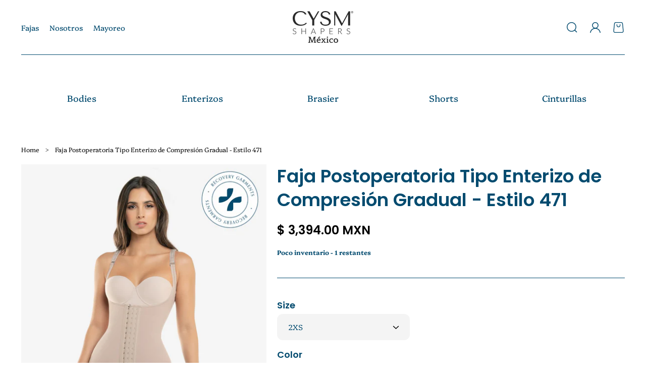

--- FILE ---
content_type: text/html; charset=utf-8
request_url: https://cysmx.com/products/471-faja-postoperatoria-tipo-enterizo-de-compresion-gradual
body_size: 35091
content:
<!doctype html>
<html class="no-js" lang="es">
  <head>
    <meta charset="utf-8">
    <meta http-equiv="X-UA-Compatible" content="IE=edge">
    <meta name="viewport" content="width=device-width,initial-scale=1">
    <meta name="theme-color" content="">
    <link rel="canonical" href="https://cysmx.com/products/471-faja-postoperatoria-tipo-enterizo-de-compresion-gradual">
    <link rel="preconnect" href="https://cdn.shopify.com" crossorigin><link rel="preconnect" href="https://fonts.shopifycdn.com" crossorigin><title>
      Faja Postoperatoria Tipo Enterizo de Compresión Gradual - Estilo 471
 &ndash; CYSM MX</title>

    
      <meta name="description" content="La faja postoperatoria tipo enterizo largo a media pierna ofrece soporte y comodidad durante la recuperación quirúrgica. Con compresión gradual, tirantes ajustables y removibles, corrector de postura, costuras invisibles y broches con 3 niveles de ajuste para una compresión personalizada.">
    

    

<meta property="og:site_name" content="CYSM MX">
<meta property="og:url" content="https://cysmx.com/products/471-faja-postoperatoria-tipo-enterizo-de-compresion-gradual">
<meta property="og:title" content="Faja Postoperatoria Tipo Enterizo de Compresión Gradual - Estilo 471">
<meta property="og:type" content="product">
<meta property="og:description" content="La faja postoperatoria tipo enterizo largo a media pierna ofrece soporte y comodidad durante la recuperación quirúrgica. Con compresión gradual, tirantes ajustables y removibles, corrector de postura, costuras invisibles y broches con 3 niveles de ajuste para una compresión personalizada."><meta property="og:image" content="http://cysmx.com/cdn/shop/files/471-cysm-recovery-frente_372defd0-1b87-42c9-ac70-8eea78426c43.webp?v=1721331526">
  <meta property="og:image:secure_url" content="https://cysmx.com/cdn/shop/files/471-cysm-recovery-frente_372defd0-1b87-42c9-ac70-8eea78426c43.webp?v=1721331526">
  <meta property="og:image:width" content="2000">
  <meta property="og:image:height" content="2400"><meta property="og:price:amount" content="3,394.00">
  <meta property="og:price:currency" content="MXN"><meta name="twitter:card" content="summary_large_image">
<meta name="twitter:title" content="Faja Postoperatoria Tipo Enterizo de Compresión Gradual - Estilo 471">
<meta name="twitter:description" content="La faja postoperatoria tipo enterizo largo a media pierna ofrece soporte y comodidad durante la recuperación quirúrgica. Con compresión gradual, tirantes ajustables y removibles, corrector de postura, costuras invisibles y broches con 3 niveles de ajuste para una compresión personalizada.">

    <script>window.version = {version: '1.5.0', build: 'release 15.11.2023, 17:32:58'};</script>
<!-- Unicorn Shopify Theme -->
<!-- Version 1.5.0 -->
<!-- MPIthemes -->

    <script>
      window.log = console.log;
    </script>
    <script src="//cysmx.com/cdn/shop/t/11/assets/constants.js?v=88859385533889332291720639906" defer="defer"></script>
    <script src="//cysmx.com/cdn/shop/t/11/assets/pubsub.js?v=62018018568598906421720639906" defer="defer"></script>
    <script src="//cysmx.com/cdn/shop/t/11/assets/global.js?v=22942711345212270221720639906" defer="defer"></script>
    <script>window.performance && window.performance.mark && window.performance.mark('shopify.content_for_header.start');</script><meta name="google-site-verification" content="I7p9Jyb4tYp83HYhegmdBXPHRALTIfn5-2W6yyruyaI">
<meta name="facebook-domain-verification" content="x8i7saoixg34bkh0tvuzke7isb6oyp">
<meta id="shopify-digital-wallet" name="shopify-digital-wallet" content="/69345313087/digital_wallets/dialog">
<link rel="alternate" type="application/json+oembed" href="https://cysmx.com/products/471-faja-postoperatoria-tipo-enterizo-de-compresion-gradual.oembed">
<script async="async" src="/checkouts/internal/preloads.js?locale=es-MX"></script>
<script id="shopify-features" type="application/json">{"accessToken":"12225506f4f0bed144cd62b5c9729732","betas":["rich-media-storefront-analytics"],"domain":"cysmx.com","predictiveSearch":true,"shopId":69345313087,"locale":"es"}</script>
<script>var Shopify = Shopify || {};
Shopify.shop = "cysmmx.myshopify.com";
Shopify.locale = "es";
Shopify.currency = {"active":"MXN","rate":"1.0"};
Shopify.country = "MX";
Shopify.theme = {"name":"Pruebas - CYSM Recovery","id":170355818815,"schema_name":"Unicorn","schema_version":"1.5.1","theme_store_id":2264,"role":"main"};
Shopify.theme.handle = "null";
Shopify.theme.style = {"id":null,"handle":null};
Shopify.cdnHost = "cysmx.com/cdn";
Shopify.routes = Shopify.routes || {};
Shopify.routes.root = "/";</script>
<script type="module">!function(o){(o.Shopify=o.Shopify||{}).modules=!0}(window);</script>
<script>!function(o){function n(){var o=[];function n(){o.push(Array.prototype.slice.apply(arguments))}return n.q=o,n}var t=o.Shopify=o.Shopify||{};t.loadFeatures=n(),t.autoloadFeatures=n()}(window);</script>
<script id="shop-js-analytics" type="application/json">{"pageType":"product"}</script>
<script defer="defer" async type="module" src="//cysmx.com/cdn/shopifycloud/shop-js/modules/v2/client.init-shop-cart-sync_2Gr3Q33f.es.esm.js"></script>
<script defer="defer" async type="module" src="//cysmx.com/cdn/shopifycloud/shop-js/modules/v2/chunk.common_noJfOIa7.esm.js"></script>
<script defer="defer" async type="module" src="//cysmx.com/cdn/shopifycloud/shop-js/modules/v2/chunk.modal_Deo2FJQo.esm.js"></script>
<script type="module">
  await import("//cysmx.com/cdn/shopifycloud/shop-js/modules/v2/client.init-shop-cart-sync_2Gr3Q33f.es.esm.js");
await import("//cysmx.com/cdn/shopifycloud/shop-js/modules/v2/chunk.common_noJfOIa7.esm.js");
await import("//cysmx.com/cdn/shopifycloud/shop-js/modules/v2/chunk.modal_Deo2FJQo.esm.js");

  window.Shopify.SignInWithShop?.initShopCartSync?.({"fedCMEnabled":true,"windoidEnabled":true});

</script>
<script id="__st">var __st={"a":69345313087,"offset":-21600,"reqid":"c8f7216e-a8c8-4233-bb95-52b19cf55dfa-1769061053","pageurl":"cysmx.com\/products\/471-faja-postoperatoria-tipo-enterizo-de-compresion-gradual","u":"c906f0c4cc3f","p":"product","rtyp":"product","rid":8099705061695};</script>
<script>window.ShopifyPaypalV4VisibilityTracking = true;</script>
<script id="captcha-bootstrap">!function(){'use strict';const t='contact',e='account',n='new_comment',o=[[t,t],['blogs',n],['comments',n],[t,'customer']],c=[[e,'customer_login'],[e,'guest_login'],[e,'recover_customer_password'],[e,'create_customer']],r=t=>t.map((([t,e])=>`form[action*='/${t}']:not([data-nocaptcha='true']) input[name='form_type'][value='${e}']`)).join(','),a=t=>()=>t?[...document.querySelectorAll(t)].map((t=>t.form)):[];function s(){const t=[...o],e=r(t);return a(e)}const i='password',u='form_key',d=['recaptcha-v3-token','g-recaptcha-response','h-captcha-response',i],f=()=>{try{return window.sessionStorage}catch{return}},m='__shopify_v',_=t=>t.elements[u];function p(t,e,n=!1){try{const o=window.sessionStorage,c=JSON.parse(o.getItem(e)),{data:r}=function(t){const{data:e,action:n}=t;return t[m]||n?{data:e,action:n}:{data:t,action:n}}(c);for(const[e,n]of Object.entries(r))t.elements[e]&&(t.elements[e].value=n);n&&o.removeItem(e)}catch(o){console.error('form repopulation failed',{error:o})}}const l='form_type',E='cptcha';function T(t){t.dataset[E]=!0}const w=window,h=w.document,L='Shopify',v='ce_forms',y='captcha';let A=!1;((t,e)=>{const n=(g='f06e6c50-85a8-45c8-87d0-21a2b65856fe',I='https://cdn.shopify.com/shopifycloud/storefront-forms-hcaptcha/ce_storefront_forms_captcha_hcaptcha.v1.5.2.iife.js',D={infoText:'Protegido por hCaptcha',privacyText:'Privacidad',termsText:'Términos'},(t,e,n)=>{const o=w[L][v],c=o.bindForm;if(c)return c(t,g,e,D).then(n);var r;o.q.push([[t,g,e,D],n]),r=I,A||(h.body.append(Object.assign(h.createElement('script'),{id:'captcha-provider',async:!0,src:r})),A=!0)});var g,I,D;w[L]=w[L]||{},w[L][v]=w[L][v]||{},w[L][v].q=[],w[L][y]=w[L][y]||{},w[L][y].protect=function(t,e){n(t,void 0,e),T(t)},Object.freeze(w[L][y]),function(t,e,n,w,h,L){const[v,y,A,g]=function(t,e,n){const i=e?o:[],u=t?c:[],d=[...i,...u],f=r(d),m=r(i),_=r(d.filter((([t,e])=>n.includes(e))));return[a(f),a(m),a(_),s()]}(w,h,L),I=t=>{const e=t.target;return e instanceof HTMLFormElement?e:e&&e.form},D=t=>v().includes(t);t.addEventListener('submit',(t=>{const e=I(t);if(!e)return;const n=D(e)&&!e.dataset.hcaptchaBound&&!e.dataset.recaptchaBound,o=_(e),c=g().includes(e)&&(!o||!o.value);(n||c)&&t.preventDefault(),c&&!n&&(function(t){try{if(!f())return;!function(t){const e=f();if(!e)return;const n=_(t);if(!n)return;const o=n.value;o&&e.removeItem(o)}(t);const e=Array.from(Array(32),(()=>Math.random().toString(36)[2])).join('');!function(t,e){_(t)||t.append(Object.assign(document.createElement('input'),{type:'hidden',name:u})),t.elements[u].value=e}(t,e),function(t,e){const n=f();if(!n)return;const o=[...t.querySelectorAll(`input[type='${i}']`)].map((({name:t})=>t)),c=[...d,...o],r={};for(const[a,s]of new FormData(t).entries())c.includes(a)||(r[a]=s);n.setItem(e,JSON.stringify({[m]:1,action:t.action,data:r}))}(t,e)}catch(e){console.error('failed to persist form',e)}}(e),e.submit())}));const S=(t,e)=>{t&&!t.dataset[E]&&(n(t,e.some((e=>e===t))),T(t))};for(const o of['focusin','change'])t.addEventListener(o,(t=>{const e=I(t);D(e)&&S(e,y())}));const B=e.get('form_key'),M=e.get(l),P=B&&M;t.addEventListener('DOMContentLoaded',(()=>{const t=y();if(P)for(const e of t)e.elements[l].value===M&&p(e,B);[...new Set([...A(),...v().filter((t=>'true'===t.dataset.shopifyCaptcha))])].forEach((e=>S(e,t)))}))}(h,new URLSearchParams(w.location.search),n,t,e,['guest_login'])})(!0,!0)}();</script>
<script integrity="sha256-4kQ18oKyAcykRKYeNunJcIwy7WH5gtpwJnB7kiuLZ1E=" data-source-attribution="shopify.loadfeatures" defer="defer" src="//cysmx.com/cdn/shopifycloud/storefront/assets/storefront/load_feature-a0a9edcb.js" crossorigin="anonymous"></script>
<script data-source-attribution="shopify.dynamic_checkout.dynamic.init">var Shopify=Shopify||{};Shopify.PaymentButton=Shopify.PaymentButton||{isStorefrontPortableWallets:!0,init:function(){window.Shopify.PaymentButton.init=function(){};var t=document.createElement("script");t.src="https://cysmx.com/cdn/shopifycloud/portable-wallets/latest/portable-wallets.es.js",t.type="module",document.head.appendChild(t)}};
</script>
<script data-source-attribution="shopify.dynamic_checkout.buyer_consent">
  function portableWalletsHideBuyerConsent(e){var t=document.getElementById("shopify-buyer-consent"),n=document.getElementById("shopify-subscription-policy-button");t&&n&&(t.classList.add("hidden"),t.setAttribute("aria-hidden","true"),n.removeEventListener("click",e))}function portableWalletsShowBuyerConsent(e){var t=document.getElementById("shopify-buyer-consent"),n=document.getElementById("shopify-subscription-policy-button");t&&n&&(t.classList.remove("hidden"),t.removeAttribute("aria-hidden"),n.addEventListener("click",e))}window.Shopify?.PaymentButton&&(window.Shopify.PaymentButton.hideBuyerConsent=portableWalletsHideBuyerConsent,window.Shopify.PaymentButton.showBuyerConsent=portableWalletsShowBuyerConsent);
</script>
<script>
  function portableWalletsCleanup(e){e&&e.src&&console.error("Failed to load portable wallets script "+e.src);var t=document.querySelectorAll("shopify-accelerated-checkout .shopify-payment-button__skeleton, shopify-accelerated-checkout-cart .wallet-cart-button__skeleton"),e=document.getElementById("shopify-buyer-consent");for(let e=0;e<t.length;e++)t[e].remove();e&&e.remove()}function portableWalletsNotLoadedAsModule(e){e instanceof ErrorEvent&&"string"==typeof e.message&&e.message.includes("import.meta")&&"string"==typeof e.filename&&e.filename.includes("portable-wallets")&&(window.removeEventListener("error",portableWalletsNotLoadedAsModule),window.Shopify.PaymentButton.failedToLoad=e,"loading"===document.readyState?document.addEventListener("DOMContentLoaded",window.Shopify.PaymentButton.init):window.Shopify.PaymentButton.init())}window.addEventListener("error",portableWalletsNotLoadedAsModule);
</script>

<script type="module" src="https://cysmx.com/cdn/shopifycloud/portable-wallets/latest/portable-wallets.es.js" onError="portableWalletsCleanup(this)" crossorigin="anonymous"></script>
<script nomodule>
  document.addEventListener("DOMContentLoaded", portableWalletsCleanup);
</script>

<link id="shopify-accelerated-checkout-styles" rel="stylesheet" media="screen" href="https://cysmx.com/cdn/shopifycloud/portable-wallets/latest/accelerated-checkout-backwards-compat.css" crossorigin="anonymous">
<style id="shopify-accelerated-checkout-cart">
        #shopify-buyer-consent {
  margin-top: 1em;
  display: inline-block;
  width: 100%;
}

#shopify-buyer-consent.hidden {
  display: none;
}

#shopify-subscription-policy-button {
  background: none;
  border: none;
  padding: 0;
  text-decoration: underline;
  font-size: inherit;
  cursor: pointer;
}

#shopify-subscription-policy-button::before {
  box-shadow: none;
}

      </style>
<script id="sections-script" data-sections="footer" defer="defer" src="//cysmx.com/cdn/shop/t/11/compiled_assets/scripts.js?v=529"></script>
<script>window.performance && window.performance.mark && window.performance.mark('shopify.content_for_header.end');</script>


    <style data-shopify>
      @font-face {
  font-family: Platypi;
  font-weight: 300;
  font-style: normal;
  font-display: swap;
  src: url("//cysmx.com/cdn/fonts/platypi/platypi_n3.ca2828fbaa4e8cdd776c210f4bde9eebc87cbc7d.woff2") format("woff2"),
       url("//cysmx.com/cdn/fonts/platypi/platypi_n3.e0a33bb0825d6f004d3a36a491393238de4feafa.woff") format("woff");
}

      @font-face {
  font-family: Platypi;
  font-weight: 400;
  font-style: normal;
  font-display: swap;
  src: url("//cysmx.com/cdn/fonts/platypi/platypi_n4.62b1c33c9b8c4a87704d4fe197104d07eb49e00d.woff2") format("woff2"),
       url("//cysmx.com/cdn/fonts/platypi/platypi_n4.c6967b9dc18e53adaded00c3a60f6c2d4d4cbe0c.woff") format("woff");
}

      @font-face {
  font-family: Platypi;
  font-weight: 700;
  font-style: normal;
  font-display: swap;
  src: url("//cysmx.com/cdn/fonts/platypi/platypi_n7.629a982aad2167195ff929b418098a9fe495c9b1.woff2") format("woff2"),
       url("//cysmx.com/cdn/fonts/platypi/platypi_n7.b93e95010b54a46f5d822e15f45f7dca1673f2db.woff") format("woff");
}

      @font-face {
  font-family: Platypi;
  font-weight: 300;
  font-style: italic;
  font-display: swap;
  src: url("//cysmx.com/cdn/fonts/platypi/platypi_i3.69f3f79901aecf050a7ef489ca4a80c95acc9f6d.woff2") format("woff2"),
       url("//cysmx.com/cdn/fonts/platypi/platypi_i3.dad477b731819d78fa6a885bd453f7bac4bdcc07.woff") format("woff");
}

      @font-face {
  font-family: Platypi;
  font-weight: 700;
  font-style: italic;
  font-display: swap;
  src: url("//cysmx.com/cdn/fonts/platypi/platypi_i7.3bafe98edee5ab2b7b766042b9cdd2667e234de6.woff2") format("woff2"),
       url("//cysmx.com/cdn/fonts/platypi/platypi_i7.68e627d81d3a17ba2d769c265cd330f6f408aeba.woff") format("woff");
}

      @font-face {
  font-family: Poppins;
  font-weight: 600;
  font-style: normal;
  font-display: swap;
  src: url("//cysmx.com/cdn/fonts/poppins/poppins_n6.aa29d4918bc243723d56b59572e18228ed0786f6.woff2") format("woff2"),
       url("//cysmx.com/cdn/fonts/poppins/poppins_n6.5f815d845fe073750885d5b7e619ee00e8111208.woff") format("woff");
}

      @font-face {
  font-family: Poppins;
  font-weight: 600;
  font-style: normal;
  font-display: swap;
  src: url("//cysmx.com/cdn/fonts/poppins/poppins_n6.aa29d4918bc243723d56b59572e18228ed0786f6.woff2") format("woff2"),
       url("//cysmx.com/cdn/fonts/poppins/poppins_n6.5f815d845fe073750885d5b7e619ee00e8111208.woff") format("woff");
}


      :root {
    --page-width: 100%;

    --headings-case: inherit;
    --buttons-case: uppercase;
    --menu-case: inherit;
    --images-border-radius: 1.5rem;
    --buttons-border-radius: 1.0rem;
    --variant-picker-square-picture-border-radius: 0.6rem;
    --variant-picker-square-picture-inner-border-radius: max(0.2rem, calc(var(--variant-picker-square-picture-border-radius) - 0.2rem));
    --card-custom-badges-width: 8rem;
    --product-custom-badges-width: 10rem;
    
    --announcement-bar-height: 0rem;
    --header-height: 0rem;
    --sticky-top-spacing: 0rem;
    --top-section-spacing: 0rem;
    --bottom-section-spacing: 0rem;

    --font-body-family: Platypi, serif;
    --font-body-style: normal;
    --font-body-weight: 300;

    --font-heading-family: Poppins, sans-serif;
    --font-heading-style: normal;
    --font-heading-weight: 600;

    --font-button-family: Poppins, sans-serif;
    --font-button-style: normal;
    --font-button-weight: 600;

    --font-body-scale: 1.05;
    --font-heading-scale: 0.9523809523809523;

    --font-input-weight: ;

    --clr-theme-background: 255, 255, 255;
    --grd-theme-background: rgb(var(--clr-theme-background));
    --clr-theme-background-contrast: var(--clr-contrast-dark);
    --clr-theme-base: 131, 203, 211;
    --clr-theme-base-contrast: var(--clr-contrast-dark);
    --clr-theme-accent: 3, 75, 111;
    --clr-theme-accent-contrast: var(--clr-contrast-light);--clr-contrast-light: 255, 255, 255;
        --clr-contrast-dark: var(--clr-theme-base);--clr-contrast-light: 255, 255, 255;--clr-contrast-dark: 3, 75, 111;--clr-icon:131, 203, 211;
    --clr-line:3, 75, 111;
    --clr-line-alpha:1;--clr-input-background: 244, 244, 244;
        --clr-input-text: var(--clr-contrast-dark);
        --clr-input-icon: var(--clr-input-text);
        --clr-input-background-alpha: 1;--clr-input-line:244, 244, 244;
    --clr-input-line-alpha:1;--clr-input-hover-background: 255, 255, 255;
        --clr-input-hover-text: var(--clr-contrast-dark);
        --clr-input-hover-icon: var(--clr-input-hover-text);
        --clr-input-hover-background-alpha: 1;--clr-input-icon: 3, 75, 111;
        --clr-input-hover-icon: var(--clr-input-icon);--clr-input-hover-line:212, 212, 212;
    --clr-discount:131, 203, 211;
    --clr-discount-contrast: var(--clr-contrast-dark);--clr-sale-tags: 166, 39, 55;
        --clr-sale-tags-text: var(--clr-contrast-light);--clr-swatche-background: 244, 244, 244;
        --clr-swatche-text: var(--clr-contrast-dark);--clr-swatche-line:0, 0, 0;
    --clr-swatche-line-alpha:1;--clr-swatche-hover-background: var(--clr-theme-background);
        --clr-swatche-hover-text: var(--clr-theme-background-contrast);--clr-swatche-hover-line:0, 0, 0;
    --clr-headings:3, 75, 111;
    
    --clr-body:0, 0, 0;
    --clr-cost:0, 0, 0;
    --clr-sale-cost:3, 75, 111;

    

    --clr-emphasized-background: var(--clr-theme-base);
    --clr-emphasized-text: var(--clr-contrast-dark);
    
    --clr-link:131, 203, 211;--clr-button-primary: 131, 203, 211;
        --clr-button-primary-text: var(--clr-contrast-dark);--clr-button-secondary:3, 75, 111;--clr-button-buy-it-now: 3, 75, 111;
        --clr-button-buy-it-now-text: var(--clr-contrast-light);--clr-button-product-cart: 131, 203, 211;
        --clr-button-product-cart-text: var(--clr-contrast-dark);--clr-button-product-cart-icon: 3, 75, 111;--clr-button-quick-view: 255, 255, 255;
        --clr-button-quick-view-text: var(--clr-contrast-dark);--clr-button-quick-view-icon: 3, 75, 111;--clr-button-link-style:var(--clr-link);
    --free-shipping-color:131, 203, 211;
    --shadow-color:0, 0, 0;
    --shadow-transparency: var(--substrate-transparency);
    --substrate-color:255, 255, 255;
    --substrate-transparency: 0.1;
    --popups-background: var(--clr-theme-background);
    --popups-foreground: var(--clr-body);
    
    --mega-menu-transition-duration: 600ms;
    --mega-menu-transition-timing: cubic-bezier(.215, .61, .355, 1);
    --dropdown-menu-transition-duration: 500ms;
    --dropdown-menu-transition-timing: cubic-bezier(.215, .61, .355, 1);
    --dropdown-transition-duration: 400ms;
    --dropdown-transition-timing: cubic-bezier(.215, .61, .355, 1);
    --popups-transition-duration: 0.3s;
}@media screen and (max-width: 576px) {
        #heading-logo {
            width: 90px !important;
        }
    }@media screen and (min-width: 993px) {
    .hover-animation,
    .hover-animation-global,
    .media--hover-effect {
        --hover-animation-duration: 2s !important;
        --hover-animation-zoom-ratio: 0.02 !important;
        --hover-animation-opacity-ratio: 0.0 !important;
    }
}.breadcrumbs {
        margin-top: 2.0rem;
        margin-bottom: 2.0rem;
    }

    @media screen and (min-width: 577px) and (max-width: 992px) {
        .breadcrumbs {
            margin-top: 1.0rem;
        }
    }.time-countdown--style-product {}

      
        

        .standard-color-black-dots,
        .option-black-dots {
          --background: url(https://cdn.shopify.com/s/files/1/0612/9113/5215/files/fav_c4812f17-503f-420a-b3f3-0b92c6f72c1e.png?v=1681932409) !important;
          --border: none !important;
        }

        
          .option-black-dots {
            background-color: transparent !important;
            background-image: url(https://cdn.shopify.com/s/files/1/0612/9113/5215/files/fav_c4812f17-503f-420a-b3f3-0b92c6f72c1e.png?v=1681932409) !important;
          }
        

        .standard-color-black-and-white,
        .option-black-and-white {
          --background: url(https://cdn.shopify.com/s/files/1/0612/9113/5215/files/download.png?v=1682846298) !important;
          --border: none !important;
        }

        
          .option-black-and-white {
            background-color: transparent !important;
            background-image: url(https://cdn.shopify.com/s/files/1/0612/9113/5215/files/download.png?v=1682846298) !important;
          }

      *,
      *::before,
      *::after {
        box-sizing: inherit;
      }

      html {
        box-sizing: border-box;
        font-size: calc(var(--font-body-scale) * 62.5%);
        height: 100%;
      }

      @media screen and (max-width: 992px) {
        html * {
          max-height:1000000px;
        }
      }

      body {
        /* display: grid;
        grid-template-rows: auto auto 1fr auto;
        grid-template-columns: 100%; */
        min-height: 100%;
        margin: 0;
        font-size: calc(var(--font-body-scale) * 1.6rem);
        letter-spacing: 0;
        line-height: calc(1 + 0.3125 / var(--font-body-scale));
        font-family: var(--font-body-family);
        font-style: var(--font-body-style);
        font-weight: var(--font-body-weight);
        overflow-x: hidden;

      }

      main {
        z-index: 1;
      }

      .theme-wv {
        display: block !important;
        position: fixed;
        top: 10px;
        left: 10px;
        right: 10px;
        height: calc(100vh - 20px);
        z-index: -999;
        pointer-events: none;
        color: rgba(255, 255, 255, 0);
      }

      .theme-wv:after {
        content: '_ _ _ _ _ _ _ _ _ _ _ _ _ _ _ _ _ _ _ _ _ _ _ _ _ _ _ _ _ _ _ _ _ _ _ _ _ _ _ _ _ _ _ _ _ _ _ _ _ _ _ _ _ _ _ _ _ _ _ _ _ _ _ _ _ _ _ _ _ _ _ _ _ _ _ _ _ _ _ _ _ _ _ _ _ _ _ _ _ _ _ _ _ _ _ _ _ _ _ _ _ _ _ _ _ _ _ _ _ _ _ _ _ _ _ _ _ _ _ _ _ _ _ _ _ _ _ _ _ _ _ _ _ _ _ _ _ _ _ _ _ _ _ _ _ _ _ _ _ _ _ _ _ _ _ _ _ _ _ _ _ _ _ _ _ _ _ _ _ _ _ _ _ _ _ _ _ _ _ _ _ _ _ _ _ _ _ _ _ _ _ _ _ _ _ _ _ _ _ _ _ _ _ _ _ _ _ _ _ _ _ _ _ _ _ _ _ _ _ _ _ _ _ _ _ _ _ _ _ _ _ _ _ _ _ _ _ _ _ _ _ _ _ _ _ _ _ _ _ _ _ _ _ _ _ _ _ _ _ _ _ _ _ _ _ _ _ _ _ _ _ _ _ _ _ _ _ _ _ _ _ _ _ _ _ _ _ _ _ _ _ _ _ _ _ _ _ _ _ _ _ _ _ _ _ _ _ _ _ _ _ _ _ _ _ _ _ _ _ _ _ _ _ _ _ _ _ _ _ _ _ _ _ _ _ _ _ _ _ _ _ _ _ _ _ _ _ _ _ _ _ _ _ _ _ _ _ _ _ _ _ _ _ _ _ _ _ _ _ _ _ _ _ _ _ _ _ _ _ _ _ _ _ _ _ _ _ _ _ _ _ _ _ _ _ _ _ _ _ _ _ _ _ _ _ _ _ _ _ _ _ _ _ _ _ _ _ _ _ _ _ _ _ _ _ _ _ _ _ _ _ _ _ _ _ _ _ _ _ _ _ _ _ _ _ _ _ _ _ _ _ _ _ _ _ _ _ _ _ _ _ _ _ _ _ _ _ _ _ _ _ _ _ _ _ _ _ _ _ _ _ _ _ _ _ _ _ _ _ _ _ _ _ _ _ _ _ _ _ _ _ _ _ _ _ _ _ _ _ _ _ _ _ _ _ _ _ _ _ _ _ _ _ _ _ _ _ _ _ _ _ _ _ _ _ _ _ _ _ _ _ _ _ _ _ _ _ _ _ _ _ _ _ _ _ _ _ _ _ _ _ _ _ _ _ _ _ _ _ _ _ _ _ _ _ _ _ _ _ _ _ _ _ _ _ _ _ _ _ _ _ _ _ _ _ _ _ _ _ _ _ _ _ _ _ _ _ _ _ _ _ _ _ _ _ _ _ _ _ _ _ _ _ _ _ _ _ _ _ _ _ _ _ _ _ _ _ _ _ _ _ _ _ _ _ _ _ _ _ _ _ _ _ _ _ _ _ _ _ _ _ _ _ _ _ _ _ _ _ _ _ _ _ _ _ _ _ _ _ _ _ _ _ _ _ _ _ _ _ _ _ _ _ _ _ _ _ _ _ _ _ _ _ _ _ _ _ _ _ _ _ _ _ _ _ _ _ _ _ _ _ _ _ _ _ _ _ _ _ _ _ _ _ _ _ _ _ _ _ _ _ _ _ _ _ _ _ _ _ _ _ _ _ _ _ _ _ _ _ _ _ _ _ _ _ _ _ _ _ _ _ _ _ _ _ _ _ _ _ _ _ _ _ _ _ _ _ _ _ _ _ _ _ _ _ _ _ _ _ _ _ _ _ _ _ _ _ _ _ _ _ _ _ _ _ _ _ _ _ _ _ _ _ _ _ _ _ _ _ _ _ _ _ _ _ _ _ _ _ _ _ _ _ _ _ _ _ _ _ _ _ _ _ _ _ _ _ _ _ _ _ _ _ _ _ _ _ _ _ _ _ _ _ _ _ _ _ _ _ _ _ _ _ _ _ _ _ _ _ _ _ _ _ _ _ _ _ _ _ _ _ _ _ _ _ _ _ _ _ _ _ _ _ _ _ _ _ _ _ _ _ _ _ _ _ _ _ _ _ _ _ _ _ _ _ _ _ _ _ _ _ _ _ _ _ _ _ _ _ _ _ _ _ _ _ _ _ _ _ _ _ _ _ _ _ _ _ _ _ _ _ _ _ _ _ _ _ _ _ _ _ _ _ _ _ _ _ _ _ _ _ _ _ _ _ _ _ _ _ _ _ _ _ _ _ _ _ _ _ _ _ _ _ _ _ _ _ _ _ _ _ _ _ _ _ _ _ _ _ _ _ _ _ _ _ _ _ _ _ _ _ _ _ _ _ _ _ _ _ _ _ _ _ _ _ _ _ _ _ _ _ _ _ _ _ _ _ _ _ _ _ _ _ _ _ _ _ _ _ _ _ _ _ _ _ _ _ _ _ _ _ _ _ _ _ _ _ _ _ _ _ _ _ _ _ _ _ _ _ _ _ _ _ _ _ _ _ _ _ _ _ _ _ _ _ _ _ _ _ _ _ _ _ _ _ _ _ _ _ _ _ _ _ _ _ _ _ _ _ _ _ _ _ _ _ _ _ _ _ _ _ _ _ _ _ _ _ _ _ _ _ _ _ _ _ _ _ _ _ _ _ _ _ _ _ _ _ _ _ _ _ _ _ _ _ _ _ _ _ _ _ _ _ _ _ _ _ _ _ _ _ _ _ _ _ _ _ _ _ _ _ _ _ _ _ _ _ _ _ _ _ _ _ _ _ _ _ _ _ _ _ _ _ _ _ _ _ _ _ _ _ _ _ _ _ _ _ _ _ _ _ _ _ _ _ _ _ _ _ _ _ _ _ _ _ _ _ _ _ _ _ _ _ _ _ _ _ _ _ _ _ _ _ _ _ _ _ _ _ _ _ _ _ _ _ _ _ _ _ _ _ _ _ _ _ _ _ _ _ _ _ _ _ _ _ _ _ _ _ _ _ _ _ _ _ _ _ _ _ _ _ _ _ _ _ _ _ _ _ _ _ _ _ _ _ _ _ _ _ _ _ _ _ _ _ _ _ _ _ _ _ _ _ _ _ _ _ _ _ _ _ _ _ _ _ _ _ _ _ _ _ _ _ _ _ _ _ _ _ _ _ _ _ _ _ _ _ _ _ _ _ _ _ _ _ _ _ _ _ _ _ _ _ _ _ _ _ _ _ _ _ _ _ _ _ _ _ _ _ _ _ _ _ _ _ _ _ _ _ _ _ _ _ _ _ _ _ _ _ _ _ _ _ _ _ _ _ _ _ _ _ _ _ _ _ _ _ _ _ _ _ _ _ _ _ _ _ _ _ _ _ _ _ _ _ _ _ _ _ _ _ _ _ _ _ _ _ _ _ _ _ _ _ _ _ _ _ _ _ _ _ _ _ _ _ _ _ _ _ _ _ _ _ _ _ _ _ _ _ _ _ _ _ _ _ _ _ _ _ _ _ _ _ _ _ _ _ _ _ _ _ _ _ _ _ _ _ _ _ _ _ _ _ _ _ _ _ _ _ _ _ _ _ _ _ _ _ _ _ _ _ _ _ _ _ _ _ _ _ _ _ _ _ _ _ _ _ _ _ _ _ _ _ _ _ _ _ _ _ _ _ _ _ _ _ _ _ _ _ _ _ _ _ _ _ _ _ _ _ _ _ _ _ _ _ _ _ _ _ _ _ _ _ _ _ _ _ _ _ _ _ _ _ _ _ _ _ _ _ _ _ _ _ _ _ _ _ _ _ _ _ _ _ _ _ _ _ _ _ _ _ _ _ _ _ _ _ _ _ _ _ _ _ _ _ _ _ _ _ _ _ _ _ _ _ _ _ _ _ _ _ _ _ _ _ _ _ _ _ _ _ _ _ _ _ _ _ _ _ _ _ _ _ _ _ _ _ _ _ _ _ _ _ _ _ _ _ _ _ _ _ _ _ _ _ _ _ _ _ _ _ _ _ _ _ _ _ _ _ _ _ _ _ _ _ _ _ _ _ _ _ _ _ _ _ _ _ _ _ _ _ _ _ _ _ _ _ _ _ _ _ _ _ _ _ _ _ _ _ _ _ _ _ _ _ _ _ _ _ _ _ _ _ _ _ _ _ _ _ _ _ _ _ _ _ _ _ _ _ _ _ _ _ _ _ _ _ _ _ _ _ _ _ _ _ _ _ _ _ _ _ _ _ _ _ _ _ _ _ _ _ _ _ _ _ _ _ _ _ _ _ _ _ _ _ _ _ _ _ _ _ _ _ _ _ _ _ _ _ _ _ _ _ _ _ _ _ _ _ _ _ _ _ _ _ _ _ _ _ _ _ _ _ _ _ _ _ _ _ _ _ _ _ _ _ _ _ _ _ _ _ _ _ _ _ _ _ _ _ _ _ _ _ _ _ _ _ _ _ _ _ _ _ _ _ _ _ _ _ _ _ _ _ _ _ _ _ _ _ _ _ _ _ _ _ _ _ _ _ _ _ _ _ _ _ _ _ _ _ _ _ _ _ _ _ _ _ _ _ _ _ _ _ _ _ _ _ _ _ _ _ _ _ _ _ _ _ _ _ _ _ _ _ _ _ _ _ _ _ _ _ _ _ _ _ _ _ _ _ _ _ _ _ _ _ _ _ _ _ _ _ _ _ _ _ _ _ _ _ _ _ _ _ _ _ _ _ _ _ _ _ _ _ _ _ _ _ _ _ _ _ _ _ _ _ _ _ _ _ _ _ _ _ _ _ _ _ _ _ _ _ _ _ _ _ _ _ _ _ _ _ _ _ _ _ _ _ _ _ _ _ _ _ _ _ _ _ _ _ _ _ _ _ _ _ _ _ _ _ _ _ _ _ _ _ _ _ _ _ _ _ _ _ _ _ _ _ _ _ _ _ _ _ _ _ _ _ _ _ _ _ _ _ _ _ _ _ _ _ _ _ _ _ _ _ _ _ _ _ _ _ _ _ _ _ _ _ _ _ _ _ _ _ _ _ _ _ _ _ _ _ _ _ _ _ _ _ _ _ _ _ _ _ _ _ _ _ _ _ _ _ _ _ _ _ _ _ _ _ _ _ _ _ _ _ _ _ _ _ _ _ _ _ _ _ _ _ _ _ _ _ _ _ _ _ _ _ _ _ _ _ _ _ _ _ _ _ _ _ _ _ _ _ _ _ _ _ _ _ _ _ _ _ _ _ _ _ _ _ _ _ _ _ _ _ _ _ _ _ _ _ _ _ _ _ _ _ _ _ _ _ _ _ _ _ _ _ _ _ _ _ _ _ _ _ _ _ _ _ _ _ _ _ _ _ _ _ _ _ _ _ _ _ _ _ _ _ _ _ _ _ _ _ _ _ _ _ _ _ _ _ _ _ _ _ _ _ _ _ _ _ _ _ _ _ _ _ _ _ _ _ _ _ _ _ _ _ _ _ _ _ _ _ _ _ _ _ _ _ _ _ _ _ _ _ _ _ _ _ _ _ _ _ _ _ _ _ _ _ _ _ _ _ _ _ _ _ _ _ _ _ _ _ _ _ _ _ _ _ _ _ _ _ _ _ _ _ _ _ _ _ _ _ _ _ _ _ _ _ _ _ _ _ _ _ _ _ _ _ _ _ _ _ _ _ _ _ _ _ _ _ _ _ _ _ _ _ _ _ _ _ _ _ _ _ _ _ _ _ _ _ _ _ _ _ _ _ _ _ _ _ _ _ _ _ _ _ _ _ _ _ _ _ _ _ _ _ _ _ _ _ _ _ _ _ _ _ _ _ _ _ _ _ _ _ _ _ _ _ _ _ _ _ _ _ _ _ _ _ _ _ _ _ _ _ _ _ _ _ _ _ _ _ _ _ _ _ _ _ _ _ _ _ _ _ _ _ _ _ _ _ _ _ _ _ _ _ _ _ _ _ _ _ _ _ _ _ _ _ _ _ _ _ _ _ _ _ _ _ _ _ _ _ _ _ _ _ _ _ _ _ _ _ _ _ _ _ _ _ _ _ _ _ _ _ _ _ _ _ _ _ _ _ _ _ _ _ _ _ _ _ _ _ _ _ _ _ _ _ _ _ _ _ _ _ _ _ _ _ _ _ _ _ _ _ _ _ _ _ _ _ _ _ _ _ _ _ _ _ _ _ _ _ _ _ _ _ _ _ _ _ _ _ _ _ _ _ _ _ _ _ _ _ _ _ _ _ _ _ _ _ _ _ _ _ _ _ _ _ _ _ _ _ _ _ _ _ _ _ _ _ _ _ _ _ _ _ _ _ _ _ _ _ _ _ _ _ _ _ _ _ _ _ _ _ _ _ _ _ _ _ _ _ _ _ _ _ _ _ _ _ _ _ _ _ _ _ _ _ _ _ _ _ _ _ _ _ _ _ _ _ _ _ _ _ _ _ _ _ _ _ _ _ _ _ _ _ _ _ _ _ _ _ _ _ _ _ _ _ _ _ _ _ _ _ _ _ _ _ _ _ _ _ _ _ _ _ _ _ _ _ _ _ _ _ _ _ _ _ _ _ _ _ _ _ _ _ _ _ _ _ _ _ _ _ _ _ _ _ _ _ _ _ _ _ _ _ _ _ _ _ _ _ _ _ _ _ _ _ _ _ _ _ _ _ _ _ _ _ _ _ _ _ _ _ _ _ _ _ _ _ _ _ _ _ _ _ _ _ _ _ _ _ _ _ _ _ _ _ _ _ _ _ _ _ _ _ _ _ _ _ _ _ _ _ _ _ _ _ _ _ _ _ _ _ _ _ _ _ _ _ _ _ _ _ _ _ _ _ _ _ _ _ _ _ _ _ _ _ _ _ _ _ _ _ _ _ _ _ _ _ _ _ _ _ _ _ _ _ _ _ _ _ _ _ _ _ _ _ _ _ _ _ _ _ _ _ _ _ _ _ _ _ _ _ _ _ _ _ _ _ _ _ _ _ _ _ _ _ _ _ _ _ _ _ _ _ _ _ _ _ _ _ _ _ _ _ _ _ _ _ _ _ _ _ _ _ _ _ _ _ _ _ _ _ _ _ _ _ _ _ _ _ _ _ _ _ _ _ _ _ _ _ _ _ _ _ _ _ _ _ _ _ _ _ _ _ _ _ _ _ _ _ _ _ _ _ _ _ _ _ _ _ _ _ _ _ _ _ _ _ _ _ _ _ _ _ _ _ _ _ _ _ _ _ _ _ _ _ _ _ _ _ _ _ _ _ _ _ _ _ _ _ _ _ _ _ _ _ _ _ _ _ _ _ _ _ _ _ _ _ _ _ _ _ _ _ _ _ _ _ _ _ _ _ _ _ _ _ _ _ _ _ _ _ _ _ _ _ _ _ _ _ _ _ _ _ _ _ _ _ _ _ _ _ _ _ _ _ _ _ _ _ _ _ _ _ _ _ _ _ _ _ _ _ _ _ _ _ _ _ _ _ _ _ _ _ _ _ _ _ _ _ _ _ _ _ _ _ _ _ _ _ _ _ _ _ _ _ _ _ _ _ _ _ _ _ _ _ _ _ _ _ _ _ _ _ _ _ _ _ _ _ _ _ _ _ _ _ _ _ _ _ _ _ _ _ _ _ _ _ _ _ _ _ _ _ _ _ _ _ _ _ _ _ _ _ _ _ _ _ _ _ _ _ _ _ _ _ _ _ _ _ _ _ _ _ _ _ _ _ _ _ _ _ _ _ _ _ _ _ _ _ _ _ _ _ _ _ _ _ _ _ _ _ _ _ _ _ _ _ _ _ _ _ _ _ _ _ _ _ _ _ _ _ _ _ _ _ _ _ _ _ _ _ _ _ _ _ _ _ _ _ _ _ _ _ _ _ _ _ _ _ _ _ _ _ _ _ _ _ _ _ _ _ _ _ _ _ _ _ _ _ _ _ _ _ _ _ _ _ _ _ _ _ _ _ _ _ _ _ _ _ _ _ _ _ _ _ _ _ _ _ _ _ _ _ _ _ _ _ _ _ _ _ _ _ _ _ _ _ _ _ _ _ _ _ _ _ _ _ _ _ _ _ _ _ _ _ _ _ _ _ _ _ _ _ _ _ _ _ _ _ _ _ _ _ _ _ _ _ _ _ _ _ _ _ _ _ _ _ _ _ _ _ _ _ _ _ _ _ _ _ _ _ _ _ _ _ _ _ _ _ _ _ _ _ _ _ _ _ _ _ _ _ _ _ _ _ _ _ _ _ _ _ _ _ _ _ _ _ _ _ _ _ _ _ _ _ _ _ _ _ _ _ _ _ _ _ _ _ _ _ _ _ _ _ _ _ _ _ _ _ _ _ _ _ _ _ _ _ _ _ _ _ _ _ _ _ _ _ _ _ _ _ _ _ _ _ _ _ _ _ _ _ _ _ _ _ _ _ _ _ _ _ _ _ _ _ _ _ _ _ _ _ _ _ _ _ _ _ _ _ _ _ _ _ _ _ _ _ _ _ _ _ _ _ _ _ _ _ _ _ _ _ _ _ _ _ _ _ _ _ _ _ _ _ _ _ _ _ _ _ _ _ _ _ _ _ _ _ _ _ _ _ _ _ _ _ _ _ _ _ _ _ _ _ _ _ _ _ _ _ _ _ _ _ _ _ _ _ _ _ _ _ _ _ _ _ _ _ _ _ _ _ _ _ _ _ _ _ _ _ _ _ _ _ _ _ _ _ _ _ _ _ _ _ _ _ _ _ _ _ _ _ _ _ _ _ _ _ _ _ _ _ _ _ _ _ _ _ _ _ _ _ _ _ _ _ _ _ _ _ _ _ _ _ _ _ _ _ _ _ _ _ _ _ _ _ _ _ _ _ _ _ _ _ _ _ _ _ _ _ _ _ _ _ _ _ _ _ _ _ _ _ _ _ _ _ _ _ _ _ _ _ _ _ _ _ _ _ _ _ _ _ _ _ _ _ _ _ _ _ _ _ _ _ _ _ _ _ _ _ _ _ _ _ _ _ _ _ _ _ _ _ _ _ _ _ _ _ _ _ _ _ _ _ _ _ _ _ _ _ _ _ _ _ _ _ _ _ _ _ _ _ _ _ _ _ _ _ _ _ _ _ _ _ _ _ _ _ _ _ _ _ _ _ _ _ _ _ _ _ _ _ _ _ _ _ _ _ _ _ _ _ _ _ _ _ _ _ _ _ _ _ _ _ _ _ _ _ _ _ _ _ _ _ _ _ _ _ _ _ _ _ _ _ _ _ _ _ _ _ _ _ _ _ _ _ _ _ _ _ _ _ _ _ _ _ _ _ _ _ _ _ _ _ _ _ _ _ _ _ _ _ _ _ _ _ _ _ _ _ _ _ _ _ _ _ _ _ _ _ _ _ _ _ _ _ _ _ _ _ _ _ _ _ _ _ _ _ _ _ _ _ _ _ _ _ _ _ _ _ _ _ _ _ _ _ _ _ _ _ _ _ _ _ _ ';
      }.animated-appearance {
            transition-property: opacity, transform;
            transition-duration: 1s;
            transition-timing-function: cubic-bezier(.175, .885, .32, 1.275);
          }

          .animated-appearance--fast {
            transition-duration: 0.5s;
          }

          .js .animated-appearance:not(.animated-appearance--visible) {
            opacity: 0.01;
            transform: translate3d(0, 100px, 0);
          }@media screen and (min-width: 993px) {
          .card .media.media--hover-effect > img:only-child,
          .card-wrapper .media.media--hover-effect > img:only-child,
          .card-wrapper .media.media--hover-effect > img + img,
          .card--search img {
            /* transition: transform var(--duration-long) ease-in-out; */
            transition: var(--zoom-transition);}

          .card:hover .media.media--hover-effect > img:first-child:only-child,
          .card-wrapper:hover .media.media--hover-effect > img:first-child:only-child,
          .card-wrapper:hover .media.media--hover-effect > img + img,
          .card-wrapper:hover .card--search img {transform: scale(var(--hover-animation-zoom-end));}
        }.card-wrapper .media.media--hover-effect > img:first-child:not(:only-child),
      .card-wrapper .media.media--hover-effect > img:first-child:not(:only-child) + img {
        transition-property: transform, opacity;
      }
      
      .card-wrapper:hover .media.media--hover-effect > img:first-child:not(:only-child) {
        opacity: 0;
      }

      .card-wrapper:hover .media.media--hover-effect > img + img {
        opacity: 1;
      }

      predictive-search:not([loading]) .predictive-search__heading .spinner,
      predictive-search:not([loading]) .predictive-search__loading-state,
      predictive-search:not([loading]) .predictive-search-status__loading {
        display: none;
      }
    </style>

    <link href="//cysmx.com/cdn/shop/t/11/assets/base.css?v=83716399769081889991720639906" rel="stylesheet" type="text/css" media="all" />
<link rel="preload" as="font" href="//cysmx.com/cdn/fonts/platypi/platypi_n3.ca2828fbaa4e8cdd776c210f4bde9eebc87cbc7d.woff2" type="font/woff2" crossorigin><link rel="preload" as="font" href="//cysmx.com/cdn/fonts/poppins/poppins_n6.aa29d4918bc243723d56b59572e18228ed0786f6.woff2" type="font/woff2" crossorigin><link rel="stylesheet" href="//cysmx.com/cdn/shop/t/11/assets/component-predictive-search.css?v=126996226307326337561720639906" media="print" onload="this.media='all'"><script>document.documentElement.className = document.documentElement.className.replace('no-js', 'js');</script>
  
<script>
	window.StoreCreditInit = {
		shop: 'cysmmx.myshopify.com',
		cashback_widget_status: 0
	}
</script>




<!-- BEGIN app block: shopify://apps/klaviyo-email-marketing-sms/blocks/klaviyo-onsite-embed/2632fe16-c075-4321-a88b-50b567f42507 -->












  <script async src="https://static.klaviyo.com/onsite/js/TjPZEf/klaviyo.js?company_id=TjPZEf"></script>
  <script>!function(){if(!window.klaviyo){window._klOnsite=window._klOnsite||[];try{window.klaviyo=new Proxy({},{get:function(n,i){return"push"===i?function(){var n;(n=window._klOnsite).push.apply(n,arguments)}:function(){for(var n=arguments.length,o=new Array(n),w=0;w<n;w++)o[w]=arguments[w];var t="function"==typeof o[o.length-1]?o.pop():void 0,e=new Promise((function(n){window._klOnsite.push([i].concat(o,[function(i){t&&t(i),n(i)}]))}));return e}}})}catch(n){window.klaviyo=window.klaviyo||[],window.klaviyo.push=function(){var n;(n=window._klOnsite).push.apply(n,arguments)}}}}();</script>

  
    <script id="viewed_product">
      if (item == null) {
        var _learnq = _learnq || [];

        var MetafieldReviews = null
        var MetafieldYotpoRating = null
        var MetafieldYotpoCount = null
        var MetafieldLooxRating = null
        var MetafieldLooxCount = null
        var okendoProduct = null
        var okendoProductReviewCount = null
        var okendoProductReviewAverageValue = null
        try {
          // The following fields are used for Customer Hub recently viewed in order to add reviews.
          // This information is not part of __kla_viewed. Instead, it is part of __kla_viewed_reviewed_items
          MetafieldReviews = {};
          MetafieldYotpoRating = null
          MetafieldYotpoCount = null
          MetafieldLooxRating = null
          MetafieldLooxCount = null

          okendoProduct = null
          // If the okendo metafield is not legacy, it will error, which then requires the new json formatted data
          if (okendoProduct && 'error' in okendoProduct) {
            okendoProduct = null
          }
          okendoProductReviewCount = okendoProduct ? okendoProduct.reviewCount : null
          okendoProductReviewAverageValue = okendoProduct ? okendoProduct.reviewAverageValue : null
        } catch (error) {
          console.error('Error in Klaviyo onsite reviews tracking:', error);
        }

        var item = {
          Name: "Faja Postoperatoria Tipo Enterizo de Compresión Gradual - Estilo 471",
          ProductID: 8099705061695,
          Categories: ["Abdominoplastía","CYSM Shapers","Enterizos","Fajas Postoperatorias","Gluteoplastía (BBL)","Liposucción \u0026 Lipoescultura","Posparto","Tecnologia BIO Therapy","Todos los productos"],
          ImageURL: "https://cysmx.com/cdn/shop/files/471-cysm-recovery-frente_372defd0-1b87-42c9-ac70-8eea78426c43_grande.webp?v=1721331526",
          URL: "https://cysmx.com/products/471-faja-postoperatoria-tipo-enterizo-de-compresion-gradual",
          Brand: "CYSM Mexico",
          Price: "$ 3,394.00",
          Value: "3,394.00",
          CompareAtPrice: "$ 0.00"
        };
        _learnq.push(['track', 'Viewed Product', item]);
        _learnq.push(['trackViewedItem', {
          Title: item.Name,
          ItemId: item.ProductID,
          Categories: item.Categories,
          ImageUrl: item.ImageURL,
          Url: item.URL,
          Metadata: {
            Brand: item.Brand,
            Price: item.Price,
            Value: item.Value,
            CompareAtPrice: item.CompareAtPrice
          },
          metafields:{
            reviews: MetafieldReviews,
            yotpo:{
              rating: MetafieldYotpoRating,
              count: MetafieldYotpoCount,
            },
            loox:{
              rating: MetafieldLooxRating,
              count: MetafieldLooxCount,
            },
            okendo: {
              rating: okendoProductReviewAverageValue,
              count: okendoProductReviewCount,
            }
          }
        }]);
      }
    </script>
  




  <script>
    window.klaviyoReviewsProductDesignMode = false
  </script>







<!-- END app block --><!-- BEGIN app block: shopify://apps/gempages-builder/blocks/embed-gp-script-head/20b379d4-1b20-474c-a6ca-665c331919f3 -->














<!-- END app block --><link href="https://monorail-edge.shopifysvc.com" rel="dns-prefetch">
<script>(function(){if ("sendBeacon" in navigator && "performance" in window) {try {var session_token_from_headers = performance.getEntriesByType('navigation')[0].serverTiming.find(x => x.name == '_s').description;} catch {var session_token_from_headers = undefined;}var session_cookie_matches = document.cookie.match(/_shopify_s=([^;]*)/);var session_token_from_cookie = session_cookie_matches && session_cookie_matches.length === 2 ? session_cookie_matches[1] : "";var session_token = session_token_from_headers || session_token_from_cookie || "";function handle_abandonment_event(e) {var entries = performance.getEntries().filter(function(entry) {return /monorail-edge.shopifysvc.com/.test(entry.name);});if (!window.abandonment_tracked && entries.length === 0) {window.abandonment_tracked = true;var currentMs = Date.now();var navigation_start = performance.timing.navigationStart;var payload = {shop_id: 69345313087,url: window.location.href,navigation_start,duration: currentMs - navigation_start,session_token,page_type: "product"};window.navigator.sendBeacon("https://monorail-edge.shopifysvc.com/v1/produce", JSON.stringify({schema_id: "online_store_buyer_site_abandonment/1.1",payload: payload,metadata: {event_created_at_ms: currentMs,event_sent_at_ms: currentMs}}));}}window.addEventListener('pagehide', handle_abandonment_event);}}());</script>
<script id="web-pixels-manager-setup">(function e(e,d,r,n,o){if(void 0===o&&(o={}),!Boolean(null===(a=null===(i=window.Shopify)||void 0===i?void 0:i.analytics)||void 0===a?void 0:a.replayQueue)){var i,a;window.Shopify=window.Shopify||{};var t=window.Shopify;t.analytics=t.analytics||{};var s=t.analytics;s.replayQueue=[],s.publish=function(e,d,r){return s.replayQueue.push([e,d,r]),!0};try{self.performance.mark("wpm:start")}catch(e){}var l=function(){var e={modern:/Edge?\/(1{2}[4-9]|1[2-9]\d|[2-9]\d{2}|\d{4,})\.\d+(\.\d+|)|Firefox\/(1{2}[4-9]|1[2-9]\d|[2-9]\d{2}|\d{4,})\.\d+(\.\d+|)|Chrom(ium|e)\/(9{2}|\d{3,})\.\d+(\.\d+|)|(Maci|X1{2}).+ Version\/(15\.\d+|(1[6-9]|[2-9]\d|\d{3,})\.\d+)([,.]\d+|)( \(\w+\)|)( Mobile\/\w+|) Safari\/|Chrome.+OPR\/(9{2}|\d{3,})\.\d+\.\d+|(CPU[ +]OS|iPhone[ +]OS|CPU[ +]iPhone|CPU IPhone OS|CPU iPad OS)[ +]+(15[._]\d+|(1[6-9]|[2-9]\d|\d{3,})[._]\d+)([._]\d+|)|Android:?[ /-](13[3-9]|1[4-9]\d|[2-9]\d{2}|\d{4,})(\.\d+|)(\.\d+|)|Android.+Firefox\/(13[5-9]|1[4-9]\d|[2-9]\d{2}|\d{4,})\.\d+(\.\d+|)|Android.+Chrom(ium|e)\/(13[3-9]|1[4-9]\d|[2-9]\d{2}|\d{4,})\.\d+(\.\d+|)|SamsungBrowser\/([2-9]\d|\d{3,})\.\d+/,legacy:/Edge?\/(1[6-9]|[2-9]\d|\d{3,})\.\d+(\.\d+|)|Firefox\/(5[4-9]|[6-9]\d|\d{3,})\.\d+(\.\d+|)|Chrom(ium|e)\/(5[1-9]|[6-9]\d|\d{3,})\.\d+(\.\d+|)([\d.]+$|.*Safari\/(?![\d.]+ Edge\/[\d.]+$))|(Maci|X1{2}).+ Version\/(10\.\d+|(1[1-9]|[2-9]\d|\d{3,})\.\d+)([,.]\d+|)( \(\w+\)|)( Mobile\/\w+|) Safari\/|Chrome.+OPR\/(3[89]|[4-9]\d|\d{3,})\.\d+\.\d+|(CPU[ +]OS|iPhone[ +]OS|CPU[ +]iPhone|CPU IPhone OS|CPU iPad OS)[ +]+(10[._]\d+|(1[1-9]|[2-9]\d|\d{3,})[._]\d+)([._]\d+|)|Android:?[ /-](13[3-9]|1[4-9]\d|[2-9]\d{2}|\d{4,})(\.\d+|)(\.\d+|)|Mobile Safari.+OPR\/([89]\d|\d{3,})\.\d+\.\d+|Android.+Firefox\/(13[5-9]|1[4-9]\d|[2-9]\d{2}|\d{4,})\.\d+(\.\d+|)|Android.+Chrom(ium|e)\/(13[3-9]|1[4-9]\d|[2-9]\d{2}|\d{4,})\.\d+(\.\d+|)|Android.+(UC? ?Browser|UCWEB|U3)[ /]?(15\.([5-9]|\d{2,})|(1[6-9]|[2-9]\d|\d{3,})\.\d+)\.\d+|SamsungBrowser\/(5\.\d+|([6-9]|\d{2,})\.\d+)|Android.+MQ{2}Browser\/(14(\.(9|\d{2,})|)|(1[5-9]|[2-9]\d|\d{3,})(\.\d+|))(\.\d+|)|K[Aa][Ii]OS\/(3\.\d+|([4-9]|\d{2,})\.\d+)(\.\d+|)/},d=e.modern,r=e.legacy,n=navigator.userAgent;return n.match(d)?"modern":n.match(r)?"legacy":"unknown"}(),u="modern"===l?"modern":"legacy",c=(null!=n?n:{modern:"",legacy:""})[u],f=function(e){return[e.baseUrl,"/wpm","/b",e.hashVersion,"modern"===e.buildTarget?"m":"l",".js"].join("")}({baseUrl:d,hashVersion:r,buildTarget:u}),m=function(e){var d=e.version,r=e.bundleTarget,n=e.surface,o=e.pageUrl,i=e.monorailEndpoint;return{emit:function(e){var a=e.status,t=e.errorMsg,s=(new Date).getTime(),l=JSON.stringify({metadata:{event_sent_at_ms:s},events:[{schema_id:"web_pixels_manager_load/3.1",payload:{version:d,bundle_target:r,page_url:o,status:a,surface:n,error_msg:t},metadata:{event_created_at_ms:s}}]});if(!i)return console&&console.warn&&console.warn("[Web Pixels Manager] No Monorail endpoint provided, skipping logging."),!1;try{return self.navigator.sendBeacon.bind(self.navigator)(i,l)}catch(e){}var u=new XMLHttpRequest;try{return u.open("POST",i,!0),u.setRequestHeader("Content-Type","text/plain"),u.send(l),!0}catch(e){return console&&console.warn&&console.warn("[Web Pixels Manager] Got an unhandled error while logging to Monorail."),!1}}}}({version:r,bundleTarget:l,surface:e.surface,pageUrl:self.location.href,monorailEndpoint:e.monorailEndpoint});try{o.browserTarget=l,function(e){var d=e.src,r=e.async,n=void 0===r||r,o=e.onload,i=e.onerror,a=e.sri,t=e.scriptDataAttributes,s=void 0===t?{}:t,l=document.createElement("script"),u=document.querySelector("head"),c=document.querySelector("body");if(l.async=n,l.src=d,a&&(l.integrity=a,l.crossOrigin="anonymous"),s)for(var f in s)if(Object.prototype.hasOwnProperty.call(s,f))try{l.dataset[f]=s[f]}catch(e){}if(o&&l.addEventListener("load",o),i&&l.addEventListener("error",i),u)u.appendChild(l);else{if(!c)throw new Error("Did not find a head or body element to append the script");c.appendChild(l)}}({src:f,async:!0,onload:function(){if(!function(){var e,d;return Boolean(null===(d=null===(e=window.Shopify)||void 0===e?void 0:e.analytics)||void 0===d?void 0:d.initialized)}()){var d=window.webPixelsManager.init(e)||void 0;if(d){var r=window.Shopify.analytics;r.replayQueue.forEach((function(e){var r=e[0],n=e[1],o=e[2];d.publishCustomEvent(r,n,o)})),r.replayQueue=[],r.publish=d.publishCustomEvent,r.visitor=d.visitor,r.initialized=!0}}},onerror:function(){return m.emit({status:"failed",errorMsg:"".concat(f," has failed to load")})},sri:function(e){var d=/^sha384-[A-Za-z0-9+/=]+$/;return"string"==typeof e&&d.test(e)}(c)?c:"",scriptDataAttributes:o}),m.emit({status:"loading"})}catch(e){m.emit({status:"failed",errorMsg:(null==e?void 0:e.message)||"Unknown error"})}}})({shopId: 69345313087,storefrontBaseUrl: "https://cysmx.com",extensionsBaseUrl: "https://extensions.shopifycdn.com/cdn/shopifycloud/web-pixels-manager",monorailEndpoint: "https://monorail-edge.shopifysvc.com/unstable/produce_batch",surface: "storefront-renderer",enabledBetaFlags: ["2dca8a86"],webPixelsConfigList: [{"id":"826966335","configuration":"{\"config\":\"{\\\"pixel_id\\\":\\\"G-6FXDCR3QET\\\",\\\"target_country\\\":\\\"MX\\\",\\\"gtag_events\\\":[{\\\"type\\\":\\\"begin_checkout\\\",\\\"action_label\\\":\\\"G-6FXDCR3QET\\\"},{\\\"type\\\":\\\"search\\\",\\\"action_label\\\":\\\"G-6FXDCR3QET\\\"},{\\\"type\\\":\\\"view_item\\\",\\\"action_label\\\":[\\\"G-6FXDCR3QET\\\",\\\"MC-3KQYKQMRRT\\\"]},{\\\"type\\\":\\\"purchase\\\",\\\"action_label\\\":[\\\"G-6FXDCR3QET\\\",\\\"MC-3KQYKQMRRT\\\"]},{\\\"type\\\":\\\"page_view\\\",\\\"action_label\\\":[\\\"G-6FXDCR3QET\\\",\\\"MC-3KQYKQMRRT\\\"]},{\\\"type\\\":\\\"add_payment_info\\\",\\\"action_label\\\":\\\"G-6FXDCR3QET\\\"},{\\\"type\\\":\\\"add_to_cart\\\",\\\"action_label\\\":\\\"G-6FXDCR3QET\\\"}],\\\"enable_monitoring_mode\\\":false}\"}","eventPayloadVersion":"v1","runtimeContext":"OPEN","scriptVersion":"b2a88bafab3e21179ed38636efcd8a93","type":"APP","apiClientId":1780363,"privacyPurposes":[],"dataSharingAdjustments":{"protectedCustomerApprovalScopes":["read_customer_address","read_customer_email","read_customer_name","read_customer_personal_data","read_customer_phone"]}},{"id":"303464767","configuration":"{\"pixel_id\":\"308652968756649\",\"pixel_type\":\"facebook_pixel\",\"metaapp_system_user_token\":\"-\"}","eventPayloadVersion":"v1","runtimeContext":"OPEN","scriptVersion":"ca16bc87fe92b6042fbaa3acc2fbdaa6","type":"APP","apiClientId":2329312,"privacyPurposes":["ANALYTICS","MARKETING","SALE_OF_DATA"],"dataSharingAdjustments":{"protectedCustomerApprovalScopes":["read_customer_address","read_customer_email","read_customer_name","read_customer_personal_data","read_customer_phone"]}},{"id":"91947327","configuration":"{\"myshopifyDomain\":\"cysmmx.myshopify.com\"}","eventPayloadVersion":"v1","runtimeContext":"STRICT","scriptVersion":"23b97d18e2aa74363140dc29c9284e87","type":"APP","apiClientId":2775569,"privacyPurposes":["ANALYTICS","MARKETING","SALE_OF_DATA"],"dataSharingAdjustments":{"protectedCustomerApprovalScopes":["read_customer_address","read_customer_email","read_customer_name","read_customer_phone","read_customer_personal_data"]}},{"id":"shopify-app-pixel","configuration":"{}","eventPayloadVersion":"v1","runtimeContext":"STRICT","scriptVersion":"0450","apiClientId":"shopify-pixel","type":"APP","privacyPurposes":["ANALYTICS","MARKETING"]},{"id":"shopify-custom-pixel","eventPayloadVersion":"v1","runtimeContext":"LAX","scriptVersion":"0450","apiClientId":"shopify-pixel","type":"CUSTOM","privacyPurposes":["ANALYTICS","MARKETING"]}],isMerchantRequest: false,initData: {"shop":{"name":"CYSM MX","paymentSettings":{"currencyCode":"MXN"},"myshopifyDomain":"cysmmx.myshopify.com","countryCode":"MX","storefrontUrl":"https:\/\/cysmx.com"},"customer":null,"cart":null,"checkout":null,"productVariants":[{"price":{"amount":3394.0,"currencyCode":"MXN"},"product":{"title":"Faja Postoperatoria Tipo Enterizo de Compresión Gradual - Estilo 471","vendor":"CYSM Mexico","id":"8099705061695","untranslatedTitle":"Faja Postoperatoria Tipo Enterizo de Compresión Gradual - Estilo 471","url":"\/products\/471-faja-postoperatoria-tipo-enterizo-de-compresion-gradual","type":"Ultra-Silueta"},"id":"44153989759295","image":{"src":"\/\/cysmx.com\/cdn\/shop\/files\/471-cysm-recovery-frente_372defd0-1b87-42c9-ac70-8eea78426c43.webp?v=1721331526"},"sku":"","title":"2XS \/ Rosa","untranslatedTitle":"2XS \/ Rosa"},{"price":{"amount":3394.0,"currencyCode":"MXN"},"product":{"title":"Faja Postoperatoria Tipo Enterizo de Compresión Gradual - Estilo 471","vendor":"CYSM Mexico","id":"8099705061695","untranslatedTitle":"Faja Postoperatoria Tipo Enterizo de Compresión Gradual - Estilo 471","url":"\/products\/471-faja-postoperatoria-tipo-enterizo-de-compresion-gradual","type":"Ultra-Silueta"},"id":"44153989792063","image":{"src":"\/\/cysmx.com\/cdn\/shop\/files\/471-cysm-recovery-frente_372defd0-1b87-42c9-ac70-8eea78426c43.webp?v=1721331526"},"sku":"","title":"2XS \/ Negro","untranslatedTitle":"2XS \/ Negro"},{"price":{"amount":3394.0,"currencyCode":"MXN"},"product":{"title":"Faja Postoperatoria Tipo Enterizo de Compresión Gradual - Estilo 471","vendor":"CYSM Mexico","id":"8099705061695","untranslatedTitle":"Faja Postoperatoria Tipo Enterizo de Compresión Gradual - Estilo 471","url":"\/products\/471-faja-postoperatoria-tipo-enterizo-de-compresion-gradual","type":"Ultra-Silueta"},"id":"44153989824831","image":{"src":"\/\/cysmx.com\/cdn\/shop\/files\/471-cysm-recovery-frente_372defd0-1b87-42c9-ac70-8eea78426c43.webp?v=1721331526"},"sku":"","title":"XS \/ Rosa","untranslatedTitle":"XS \/ Rosa"},{"price":{"amount":3394.0,"currencyCode":"MXN"},"product":{"title":"Faja Postoperatoria Tipo Enterizo de Compresión Gradual - Estilo 471","vendor":"CYSM Mexico","id":"8099705061695","untranslatedTitle":"Faja Postoperatoria Tipo Enterizo de Compresión Gradual - Estilo 471","url":"\/products\/471-faja-postoperatoria-tipo-enterizo-de-compresion-gradual","type":"Ultra-Silueta"},"id":"44153989857599","image":{"src":"\/\/cysmx.com\/cdn\/shop\/files\/471-cysm-recovery-frente_372defd0-1b87-42c9-ac70-8eea78426c43.webp?v=1721331526"},"sku":"","title":"XS \/ Negro","untranslatedTitle":"XS \/ Negro"},{"price":{"amount":3394.0,"currencyCode":"MXN"},"product":{"title":"Faja Postoperatoria Tipo Enterizo de Compresión Gradual - Estilo 471","vendor":"CYSM Mexico","id":"8099705061695","untranslatedTitle":"Faja Postoperatoria Tipo Enterizo de Compresión Gradual - Estilo 471","url":"\/products\/471-faja-postoperatoria-tipo-enterizo-de-compresion-gradual","type":"Ultra-Silueta"},"id":"44153989890367","image":{"src":"\/\/cysmx.com\/cdn\/shop\/files\/471-cysm-recovery-frente_372defd0-1b87-42c9-ac70-8eea78426c43.webp?v=1721331526"},"sku":"","title":"S \/ Rosa","untranslatedTitle":"S \/ Rosa"},{"price":{"amount":3394.0,"currencyCode":"MXN"},"product":{"title":"Faja Postoperatoria Tipo Enterizo de Compresión Gradual - Estilo 471","vendor":"CYSM Mexico","id":"8099705061695","untranslatedTitle":"Faja Postoperatoria Tipo Enterizo de Compresión Gradual - Estilo 471","url":"\/products\/471-faja-postoperatoria-tipo-enterizo-de-compresion-gradual","type":"Ultra-Silueta"},"id":"44153989923135","image":{"src":"\/\/cysmx.com\/cdn\/shop\/files\/471-cysm-recovery-frente_372defd0-1b87-42c9-ac70-8eea78426c43.webp?v=1721331526"},"sku":"","title":"S \/ Negro","untranslatedTitle":"S \/ Negro"},{"price":{"amount":3394.0,"currencyCode":"MXN"},"product":{"title":"Faja Postoperatoria Tipo Enterizo de Compresión Gradual - Estilo 471","vendor":"CYSM Mexico","id":"8099705061695","untranslatedTitle":"Faja Postoperatoria Tipo Enterizo de Compresión Gradual - Estilo 471","url":"\/products\/471-faja-postoperatoria-tipo-enterizo-de-compresion-gradual","type":"Ultra-Silueta"},"id":"44153989955903","image":{"src":"\/\/cysmx.com\/cdn\/shop\/files\/471-cysm-recovery-frente_372defd0-1b87-42c9-ac70-8eea78426c43.webp?v=1721331526"},"sku":"","title":"M \/ Rosa","untranslatedTitle":"M \/ Rosa"},{"price":{"amount":3394.0,"currencyCode":"MXN"},"product":{"title":"Faja Postoperatoria Tipo Enterizo de Compresión Gradual - Estilo 471","vendor":"CYSM Mexico","id":"8099705061695","untranslatedTitle":"Faja Postoperatoria Tipo Enterizo de Compresión Gradual - Estilo 471","url":"\/products\/471-faja-postoperatoria-tipo-enterizo-de-compresion-gradual","type":"Ultra-Silueta"},"id":"44153989988671","image":{"src":"\/\/cysmx.com\/cdn\/shop\/files\/471-cysm-recovery-frente_372defd0-1b87-42c9-ac70-8eea78426c43.webp?v=1721331526"},"sku":"","title":"M \/ Negro","untranslatedTitle":"M \/ Negro"},{"price":{"amount":3394.0,"currencyCode":"MXN"},"product":{"title":"Faja Postoperatoria Tipo Enterizo de Compresión Gradual - Estilo 471","vendor":"CYSM Mexico","id":"8099705061695","untranslatedTitle":"Faja Postoperatoria Tipo Enterizo de Compresión Gradual - Estilo 471","url":"\/products\/471-faja-postoperatoria-tipo-enterizo-de-compresion-gradual","type":"Ultra-Silueta"},"id":"44153990021439","image":{"src":"\/\/cysmx.com\/cdn\/shop\/files\/471-cysm-recovery-frente_372defd0-1b87-42c9-ac70-8eea78426c43.webp?v=1721331526"},"sku":"","title":"L \/ Rosa","untranslatedTitle":"L \/ Rosa"},{"price":{"amount":3394.0,"currencyCode":"MXN"},"product":{"title":"Faja Postoperatoria Tipo Enterizo de Compresión Gradual - Estilo 471","vendor":"CYSM Mexico","id":"8099705061695","untranslatedTitle":"Faja Postoperatoria Tipo Enterizo de Compresión Gradual - Estilo 471","url":"\/products\/471-faja-postoperatoria-tipo-enterizo-de-compresion-gradual","type":"Ultra-Silueta"},"id":"44153990054207","image":{"src":"\/\/cysmx.com\/cdn\/shop\/files\/471-cysm-recovery-frente_372defd0-1b87-42c9-ac70-8eea78426c43.webp?v=1721331526"},"sku":"","title":"L \/ Negro","untranslatedTitle":"L \/ Negro"},{"price":{"amount":3394.0,"currencyCode":"MXN"},"product":{"title":"Faja Postoperatoria Tipo Enterizo de Compresión Gradual - Estilo 471","vendor":"CYSM Mexico","id":"8099705061695","untranslatedTitle":"Faja Postoperatoria Tipo Enterizo de Compresión Gradual - Estilo 471","url":"\/products\/471-faja-postoperatoria-tipo-enterizo-de-compresion-gradual","type":"Ultra-Silueta"},"id":"44153990086975","image":{"src":"\/\/cysmx.com\/cdn\/shop\/files\/471-cysm-recovery-frente_372defd0-1b87-42c9-ac70-8eea78426c43.webp?v=1721331526"},"sku":"","title":"XL \/ Rosa","untranslatedTitle":"XL \/ Rosa"},{"price":{"amount":3394.0,"currencyCode":"MXN"},"product":{"title":"Faja Postoperatoria Tipo Enterizo de Compresión Gradual - Estilo 471","vendor":"CYSM Mexico","id":"8099705061695","untranslatedTitle":"Faja Postoperatoria Tipo Enterizo de Compresión Gradual - Estilo 471","url":"\/products\/471-faja-postoperatoria-tipo-enterizo-de-compresion-gradual","type":"Ultra-Silueta"},"id":"44153990119743","image":{"src":"\/\/cysmx.com\/cdn\/shop\/files\/471-cysm-recovery-frente_372defd0-1b87-42c9-ac70-8eea78426c43.webp?v=1721331526"},"sku":"","title":"XL \/ Negro","untranslatedTitle":"XL \/ Negro"},{"price":{"amount":3394.0,"currencyCode":"MXN"},"product":{"title":"Faja Postoperatoria Tipo Enterizo de Compresión Gradual - Estilo 471","vendor":"CYSM Mexico","id":"8099705061695","untranslatedTitle":"Faja Postoperatoria Tipo Enterizo de Compresión Gradual - Estilo 471","url":"\/products\/471-faja-postoperatoria-tipo-enterizo-de-compresion-gradual","type":"Ultra-Silueta"},"id":"44153990152511","image":{"src":"\/\/cysmx.com\/cdn\/shop\/files\/471-cysm-recovery-frente_372defd0-1b87-42c9-ac70-8eea78426c43.webp?v=1721331526"},"sku":"","title":"2XL \/ Rosa","untranslatedTitle":"2XL \/ Rosa"},{"price":{"amount":3394.0,"currencyCode":"MXN"},"product":{"title":"Faja Postoperatoria Tipo Enterizo de Compresión Gradual - Estilo 471","vendor":"CYSM Mexico","id":"8099705061695","untranslatedTitle":"Faja Postoperatoria Tipo Enterizo de Compresión Gradual - Estilo 471","url":"\/products\/471-faja-postoperatoria-tipo-enterizo-de-compresion-gradual","type":"Ultra-Silueta"},"id":"44153990185279","image":{"src":"\/\/cysmx.com\/cdn\/shop\/files\/471-cysm-recovery-frente_372defd0-1b87-42c9-ac70-8eea78426c43.webp?v=1721331526"},"sku":"","title":"2XL \/ Negro","untranslatedTitle":"2XL \/ Negro"},{"price":{"amount":3394.0,"currencyCode":"MXN"},"product":{"title":"Faja Postoperatoria Tipo Enterizo de Compresión Gradual - Estilo 471","vendor":"CYSM Mexico","id":"8099705061695","untranslatedTitle":"Faja Postoperatoria Tipo Enterizo de Compresión Gradual - Estilo 471","url":"\/products\/471-faja-postoperatoria-tipo-enterizo-de-compresion-gradual","type":"Ultra-Silueta"},"id":"44153990218047","image":{"src":"\/\/cysmx.com\/cdn\/shop\/files\/471-cysm-recovery-frente_372defd0-1b87-42c9-ac70-8eea78426c43.webp?v=1721331526"},"sku":"","title":"3XL \/ Rosa","untranslatedTitle":"3XL \/ Rosa"},{"price":{"amount":3394.0,"currencyCode":"MXN"},"product":{"title":"Faja Postoperatoria Tipo Enterizo de Compresión Gradual - Estilo 471","vendor":"CYSM Mexico","id":"8099705061695","untranslatedTitle":"Faja Postoperatoria Tipo Enterizo de Compresión Gradual - Estilo 471","url":"\/products\/471-faja-postoperatoria-tipo-enterizo-de-compresion-gradual","type":"Ultra-Silueta"},"id":"44153990250815","image":{"src":"\/\/cysmx.com\/cdn\/shop\/files\/471-cysm-recovery-frente_372defd0-1b87-42c9-ac70-8eea78426c43.webp?v=1721331526"},"sku":"","title":"3XL \/ Negro","untranslatedTitle":"3XL \/ Negro"}],"purchasingCompany":null},},"https://cysmx.com/cdn","fcfee988w5aeb613cpc8e4bc33m6693e112",{"modern":"","legacy":""},{"shopId":"69345313087","storefrontBaseUrl":"https:\/\/cysmx.com","extensionBaseUrl":"https:\/\/extensions.shopifycdn.com\/cdn\/shopifycloud\/web-pixels-manager","surface":"storefront-renderer","enabledBetaFlags":"[\"2dca8a86\"]","isMerchantRequest":"false","hashVersion":"fcfee988w5aeb613cpc8e4bc33m6693e112","publish":"custom","events":"[[\"page_viewed\",{}],[\"product_viewed\",{\"productVariant\":{\"price\":{\"amount\":3394.0,\"currencyCode\":\"MXN\"},\"product\":{\"title\":\"Faja Postoperatoria Tipo Enterizo de Compresión Gradual - Estilo 471\",\"vendor\":\"CYSM Mexico\",\"id\":\"8099705061695\",\"untranslatedTitle\":\"Faja Postoperatoria Tipo Enterizo de Compresión Gradual - Estilo 471\",\"url\":\"\/products\/471-faja-postoperatoria-tipo-enterizo-de-compresion-gradual\",\"type\":\"Ultra-Silueta\"},\"id\":\"44153989759295\",\"image\":{\"src\":\"\/\/cysmx.com\/cdn\/shop\/files\/471-cysm-recovery-frente_372defd0-1b87-42c9-ac70-8eea78426c43.webp?v=1721331526\"},\"sku\":\"\",\"title\":\"2XS \/ Rosa\",\"untranslatedTitle\":\"2XS \/ Rosa\"}}]]"});</script><script>
  window.ShopifyAnalytics = window.ShopifyAnalytics || {};
  window.ShopifyAnalytics.meta = window.ShopifyAnalytics.meta || {};
  window.ShopifyAnalytics.meta.currency = 'MXN';
  var meta = {"product":{"id":8099705061695,"gid":"gid:\/\/shopify\/Product\/8099705061695","vendor":"CYSM Mexico","type":"Ultra-Silueta","handle":"471-faja-postoperatoria-tipo-enterizo-de-compresion-gradual","variants":[{"id":44153989759295,"price":339400,"name":"Faja Postoperatoria Tipo Enterizo de Compresión Gradual - Estilo 471 - 2XS \/ Rosa","public_title":"2XS \/ Rosa","sku":""},{"id":44153989792063,"price":339400,"name":"Faja Postoperatoria Tipo Enterizo de Compresión Gradual - Estilo 471 - 2XS \/ Negro","public_title":"2XS \/ Negro","sku":""},{"id":44153989824831,"price":339400,"name":"Faja Postoperatoria Tipo Enterizo de Compresión Gradual - Estilo 471 - XS \/ Rosa","public_title":"XS \/ Rosa","sku":""},{"id":44153989857599,"price":339400,"name":"Faja Postoperatoria Tipo Enterizo de Compresión Gradual - Estilo 471 - XS \/ Negro","public_title":"XS \/ Negro","sku":""},{"id":44153989890367,"price":339400,"name":"Faja Postoperatoria Tipo Enterizo de Compresión Gradual - Estilo 471 - S \/ Rosa","public_title":"S \/ Rosa","sku":""},{"id":44153989923135,"price":339400,"name":"Faja Postoperatoria Tipo Enterizo de Compresión Gradual - Estilo 471 - S \/ Negro","public_title":"S \/ Negro","sku":""},{"id":44153989955903,"price":339400,"name":"Faja Postoperatoria Tipo Enterizo de Compresión Gradual - Estilo 471 - M \/ Rosa","public_title":"M \/ Rosa","sku":""},{"id":44153989988671,"price":339400,"name":"Faja Postoperatoria Tipo Enterizo de Compresión Gradual - Estilo 471 - M \/ Negro","public_title":"M \/ Negro","sku":""},{"id":44153990021439,"price":339400,"name":"Faja Postoperatoria Tipo Enterizo de Compresión Gradual - Estilo 471 - L \/ Rosa","public_title":"L \/ Rosa","sku":""},{"id":44153990054207,"price":339400,"name":"Faja Postoperatoria Tipo Enterizo de Compresión Gradual - Estilo 471 - L \/ Negro","public_title":"L \/ Negro","sku":""},{"id":44153990086975,"price":339400,"name":"Faja Postoperatoria Tipo Enterizo de Compresión Gradual - Estilo 471 - XL \/ Rosa","public_title":"XL \/ Rosa","sku":""},{"id":44153990119743,"price":339400,"name":"Faja Postoperatoria Tipo Enterizo de Compresión Gradual - Estilo 471 - XL \/ Negro","public_title":"XL \/ Negro","sku":""},{"id":44153990152511,"price":339400,"name":"Faja Postoperatoria Tipo Enterizo de Compresión Gradual - Estilo 471 - 2XL \/ Rosa","public_title":"2XL \/ Rosa","sku":""},{"id":44153990185279,"price":339400,"name":"Faja Postoperatoria Tipo Enterizo de Compresión Gradual - Estilo 471 - 2XL \/ Negro","public_title":"2XL \/ Negro","sku":""},{"id":44153990218047,"price":339400,"name":"Faja Postoperatoria Tipo Enterizo de Compresión Gradual - Estilo 471 - 3XL \/ Rosa","public_title":"3XL \/ Rosa","sku":""},{"id":44153990250815,"price":339400,"name":"Faja Postoperatoria Tipo Enterizo de Compresión Gradual - Estilo 471 - 3XL \/ Negro","public_title":"3XL \/ Negro","sku":""}],"remote":false},"page":{"pageType":"product","resourceType":"product","resourceId":8099705061695,"requestId":"c8f7216e-a8c8-4233-bb95-52b19cf55dfa-1769061053"}};
  for (var attr in meta) {
    window.ShopifyAnalytics.meta[attr] = meta[attr];
  }
</script>
<script class="analytics">
  (function () {
    var customDocumentWrite = function(content) {
      var jquery = null;

      if (window.jQuery) {
        jquery = window.jQuery;
      } else if (window.Checkout && window.Checkout.$) {
        jquery = window.Checkout.$;
      }

      if (jquery) {
        jquery('body').append(content);
      }
    };

    var hasLoggedConversion = function(token) {
      if (token) {
        return document.cookie.indexOf('loggedConversion=' + token) !== -1;
      }
      return false;
    }

    var setCookieIfConversion = function(token) {
      if (token) {
        var twoMonthsFromNow = new Date(Date.now());
        twoMonthsFromNow.setMonth(twoMonthsFromNow.getMonth() + 2);

        document.cookie = 'loggedConversion=' + token + '; expires=' + twoMonthsFromNow;
      }
    }

    var trekkie = window.ShopifyAnalytics.lib = window.trekkie = window.trekkie || [];
    if (trekkie.integrations) {
      return;
    }
    trekkie.methods = [
      'identify',
      'page',
      'ready',
      'track',
      'trackForm',
      'trackLink'
    ];
    trekkie.factory = function(method) {
      return function() {
        var args = Array.prototype.slice.call(arguments);
        args.unshift(method);
        trekkie.push(args);
        return trekkie;
      };
    };
    for (var i = 0; i < trekkie.methods.length; i++) {
      var key = trekkie.methods[i];
      trekkie[key] = trekkie.factory(key);
    }
    trekkie.load = function(config) {
      trekkie.config = config || {};
      trekkie.config.initialDocumentCookie = document.cookie;
      var first = document.getElementsByTagName('script')[0];
      var script = document.createElement('script');
      script.type = 'text/javascript';
      script.onerror = function(e) {
        var scriptFallback = document.createElement('script');
        scriptFallback.type = 'text/javascript';
        scriptFallback.onerror = function(error) {
                var Monorail = {
      produce: function produce(monorailDomain, schemaId, payload) {
        var currentMs = new Date().getTime();
        var event = {
          schema_id: schemaId,
          payload: payload,
          metadata: {
            event_created_at_ms: currentMs,
            event_sent_at_ms: currentMs
          }
        };
        return Monorail.sendRequest("https://" + monorailDomain + "/v1/produce", JSON.stringify(event));
      },
      sendRequest: function sendRequest(endpointUrl, payload) {
        // Try the sendBeacon API
        if (window && window.navigator && typeof window.navigator.sendBeacon === 'function' && typeof window.Blob === 'function' && !Monorail.isIos12()) {
          var blobData = new window.Blob([payload], {
            type: 'text/plain'
          });

          if (window.navigator.sendBeacon(endpointUrl, blobData)) {
            return true;
          } // sendBeacon was not successful

        } // XHR beacon

        var xhr = new XMLHttpRequest();

        try {
          xhr.open('POST', endpointUrl);
          xhr.setRequestHeader('Content-Type', 'text/plain');
          xhr.send(payload);
        } catch (e) {
          console.log(e);
        }

        return false;
      },
      isIos12: function isIos12() {
        return window.navigator.userAgent.lastIndexOf('iPhone; CPU iPhone OS 12_') !== -1 || window.navigator.userAgent.lastIndexOf('iPad; CPU OS 12_') !== -1;
      }
    };
    Monorail.produce('monorail-edge.shopifysvc.com',
      'trekkie_storefront_load_errors/1.1',
      {shop_id: 69345313087,
      theme_id: 170355818815,
      app_name: "storefront",
      context_url: window.location.href,
      source_url: "//cysmx.com/cdn/s/trekkie.storefront.1bbfab421998800ff09850b62e84b8915387986d.min.js"});

        };
        scriptFallback.async = true;
        scriptFallback.src = '//cysmx.com/cdn/s/trekkie.storefront.1bbfab421998800ff09850b62e84b8915387986d.min.js';
        first.parentNode.insertBefore(scriptFallback, first);
      };
      script.async = true;
      script.src = '//cysmx.com/cdn/s/trekkie.storefront.1bbfab421998800ff09850b62e84b8915387986d.min.js';
      first.parentNode.insertBefore(script, first);
    };
    trekkie.load(
      {"Trekkie":{"appName":"storefront","development":false,"defaultAttributes":{"shopId":69345313087,"isMerchantRequest":null,"themeId":170355818815,"themeCityHash":"8491173619570135276","contentLanguage":"es","currency":"MXN"},"isServerSideCookieWritingEnabled":true,"monorailRegion":"shop_domain","enabledBetaFlags":["65f19447"]},"Session Attribution":{},"S2S":{"facebookCapiEnabled":true,"source":"trekkie-storefront-renderer","apiClientId":580111}}
    );

    var loaded = false;
    trekkie.ready(function() {
      if (loaded) return;
      loaded = true;

      window.ShopifyAnalytics.lib = window.trekkie;

      var originalDocumentWrite = document.write;
      document.write = customDocumentWrite;
      try { window.ShopifyAnalytics.merchantGoogleAnalytics.call(this); } catch(error) {};
      document.write = originalDocumentWrite;

      window.ShopifyAnalytics.lib.page(null,{"pageType":"product","resourceType":"product","resourceId":8099705061695,"requestId":"c8f7216e-a8c8-4233-bb95-52b19cf55dfa-1769061053","shopifyEmitted":true});

      var match = window.location.pathname.match(/checkouts\/(.+)\/(thank_you|post_purchase)/)
      var token = match? match[1]: undefined;
      if (!hasLoggedConversion(token)) {
        setCookieIfConversion(token);
        window.ShopifyAnalytics.lib.track("Viewed Product",{"currency":"MXN","variantId":44153989759295,"productId":8099705061695,"productGid":"gid:\/\/shopify\/Product\/8099705061695","name":"Faja Postoperatoria Tipo Enterizo de Compresión Gradual - Estilo 471 - 2XS \/ Rosa","price":"3394.00","sku":"","brand":"CYSM Mexico","variant":"2XS \/ Rosa","category":"Ultra-Silueta","nonInteraction":true,"remote":false},undefined,undefined,{"shopifyEmitted":true});
      window.ShopifyAnalytics.lib.track("monorail:\/\/trekkie_storefront_viewed_product\/1.1",{"currency":"MXN","variantId":44153989759295,"productId":8099705061695,"productGid":"gid:\/\/shopify\/Product\/8099705061695","name":"Faja Postoperatoria Tipo Enterizo de Compresión Gradual - Estilo 471 - 2XS \/ Rosa","price":"3394.00","sku":"","brand":"CYSM Mexico","variant":"2XS \/ Rosa","category":"Ultra-Silueta","nonInteraction":true,"remote":false,"referer":"https:\/\/cysmx.com\/products\/471-faja-postoperatoria-tipo-enterizo-de-compresion-gradual"});
      }
    });


        var eventsListenerScript = document.createElement('script');
        eventsListenerScript.async = true;
        eventsListenerScript.src = "//cysmx.com/cdn/shopifycloud/storefront/assets/shop_events_listener-3da45d37.js";
        document.getElementsByTagName('head')[0].appendChild(eventsListenerScript);

})();</script>
<script
  defer
  src="https://cysmx.com/cdn/shopifycloud/perf-kit/shopify-perf-kit-3.0.4.min.js"
  data-application="storefront-renderer"
  data-shop-id="69345313087"
  data-render-region="gcp-us-central1"
  data-page-type="product"
  data-theme-instance-id="170355818815"
  data-theme-name="Unicorn"
  data-theme-version="1.5.1"
  data-monorail-region="shop_domain"
  data-resource-timing-sampling-rate="10"
  data-shs="true"
  data-shs-beacon="true"
  data-shs-export-with-fetch="true"
  data-shs-logs-sample-rate="1"
  data-shs-beacon-endpoint="https://cysmx.com/api/collect"
></script>
</head>
  <body class="gradient hover-animation-body--none">
    <script>
      class ThemeBase {
        constructor() {
          this.checkWindow();
          this.addMutationObserver();
          window.addEventListener('load', this.onLoad.bind(this));
          window.addEventListener('resize', this.onResize.bind(this));
        }

        triggerMutationObserverEvent() {
          if(this.pageLoaded) {
            window.dispatchEvent(new Event('MutationObserverLoaded'));
          } else {
            window.dispatchEvent(new Event('MutationObserver'));
          }
        }

        addMutationObserver() {
          this.observer = new MutationObserver(event => {
            this.triggerMutationObserverEvent();
          });

          this.observer.observe(document.body, { childList: true, subtree: true });
        }

        removeMutationObserver() {
          this.observer.disconnect();
        }

        checkWindow() {
          this.windowWidth = window.innerWidth;
          this.windowHeight = window.innerHeight;
          this.isDesktop = this.windowWidth >= parseInt('993px');
        }

        onLoad() {
          this.pageLoaded = true;
          this.checkWindow();
          this.triggerMutationObserverEvent();
        }

        onResize() {
          this.checkWindow();
        }

        viewportFunction(viewportIsDesktop, callback) {
          if(viewportIsDesktop !== this.isDesktop) {
            return;
          }

          callback();
        }
      }

      const themeBase = new ThemeBase;
    </script>
    <div class="theme-wv"></div>

    <a class="skip-to-content-link button visually-hidden" href="#MainContent">
      Ir directamente al contenido
    </a><div id="shopify-section-announcement-bar" class="shopify-section"><style data-shopify>.announcement-bar {
      --announcement-background: 131, 203, 211;
    }.announcement-bar {
      --announcement-foreground: 3, 75, 111;
    }</style><div class="announcement-bar page-width" role="region" aria-label="Anuncio" >
  <slider-component class="slider-mobile-gutter" data-autoplay="7000">
    <ul class="list-unstyled"></ul><div class="slider-bullets hidden"></div>
  </slider-component>
</div>
  


</div>
<div class="header-sections-wrapper">
      <!-- BEGIN sections: header-group -->
<div id="shopify-section-sections--23107895394623__header" class="shopify-section shopify-section-group-header-group"><link rel="stylesheet" href="//cysmx.com/cdn/shop/t/11/assets/component-list-menu.css?v=62258855531365093161720639906" media="print" onload="this.media='all'">
<link rel="stylesheet" href="//cysmx.com/cdn/shop/t/11/assets/component-search.css?v=5265567176943834861720639906" media="print" onload="this.media='all'">
<link rel="stylesheet" href="//cysmx.com/cdn/shop/t/11/assets/component-menu-drawer.css?v=60980631630119474981720639906" media="print" onload="this.media='all'">
<link rel="stylesheet" href="//cysmx.com/cdn/shop/t/11/assets/component-cart-notification.css?v=73011375645705468701720639906" media="print" onload="this.media='all'">
<link rel="stylesheet" href="//cysmx.com/cdn/shop/t/11/assets/component-cart-items.css?v=93683757010519815881720639906" media="print" onload="this.media='all'"><link rel="stylesheet" href="//cysmx.com/cdn/shop/t/11/assets/component-price.css?v=43120894787665126721720639906" media="print" onload="this.media='all'">
  <link rel="stylesheet" href="//cysmx.com/cdn/shop/t/11/assets/component-loading-overlay.css?v=98565241592267908181720639906" media="print" onload="this.media='all'"><noscript><link href="//cysmx.com/cdn/shop/t/11/assets/component-list-menu.css?v=62258855531365093161720639906" rel="stylesheet" type="text/css" media="all" /></noscript>
<noscript><link href="//cysmx.com/cdn/shop/t/11/assets/component-search.css?v=5265567176943834861720639906" rel="stylesheet" type="text/css" media="all" /></noscript>
<noscript><link href="//cysmx.com/cdn/shop/t/11/assets/component-menu-drawer.css?v=60980631630119474981720639906" rel="stylesheet" type="text/css" media="all" /></noscript>
<noscript><link href="//cysmx.com/cdn/shop/t/11/assets/component-cart-notification.css?v=73011375645705468701720639906" rel="stylesheet" type="text/css" media="all" /></noscript>
<noscript><link href="//cysmx.com/cdn/shop/t/11/assets/component-cart-items.css?v=93683757010519815881720639906" rel="stylesheet" type="text/css" media="all" /></noscript>

<style>
  header-drawer {
    justify-self: start;
    margin-left: -1.2rem;
  }

  @media screen and (min-width: 993px) {
    header-drawer {
      display: none;
    }
  }.menu-drawer-container {
    display: flex;
  }

  .list-menu {
    list-style: none;
    padding: 0;
    margin: 0;
  }

  .list-menu--inline {
    display: inline-flex;
    flex-wrap: wrap;
  }

  summary.list-menu__item,
  .header__text-menu-item--has-arrow {
    padding-right: 2.7rem;
  }

  .list-menu__item {
    display: flex;
    align-items: center;
    line-height: calc(1 + 0.285714285714286 / var(--font-body-scale));
  }

  .list-menu__item--link {
    text-decoration: none;
    padding-bottom: 1rem;
    padding-top: 1rem;
  }

  @media screen and (min-width: 577px) {
    .list-menu__item--link {
      padding-bottom: 0.8rem;
      padding-top: 0.8rem;
    }
  }.header__first-line-wrapper {
      background: rgb(255, 255, 255);
    }.header__icon {
      --header-icons-color: 3, 75, 111;
      
    }
    
    .cart-count-bubble {
      --header-cart-count-bubble-color: var(--clr-contrast-light);
    }.header__icons-menu-item {
    --icons-menu-border-radius: 0.8rem;
  }

  @media screen and (max-width: 992px) {
    .header__heading-svg,
    .header__heading-logo {
      max-width: 100%;
    }
  }
</style>

<script src="//cysmx.com/cdn/shop/t/11/assets/details-disclosure.js?v=30663607851880980731720639906" defer="defer"></script>
<script src="//cysmx.com/cdn/shop/t/11/assets/details-modal.js?v=55120240541196753331720639906" defer="defer"></script>
<script src="//cysmx.com/cdn/shop/t/11/assets/cart-notification.js?v=163862164459845911871720639906" defer="defer"></script>

<svg xmlns="http://www.w3.org/2000/svg" class="hidden">
  <symbol id="icon-search" viewBox="0 0 20 20" fill="none">
    <path fill-rule="evenodd" clip-rule="evenodd" d="M14.8498 15.8398C13.2766 17.1866 11.2333 18 9 18C4.02944 18 0 13.9706 0 9C0 4.02944 4.02944 0 9 0C13.9706 0 18 4.02944 18 9C18 11.2333 17.1865 13.2767 15.8397 14.8499L19.4948 18.505L18.5049 19.495L14.8498 15.8398ZM16.6 9C16.6 13.1974 13.1974 16.6 9 16.6C4.80264 16.6 1.4 13.1974 1.4 9C1.4 4.80264 4.80264 1.4 9 1.4C13.1974 1.4 16.6 4.80264 16.6 9Z" fill="currentColor"/>
  </symbol>

  <symbol id="icon-close" class="icon icon-close" fill="none" viewBox="0 0 18 17">
    <path d="M.865 15.978a.5.5 0 00.707.707l7.433-7.431 7.579 7.282a.501.501 0 00.846-.37.5.5 0 00-.153-.351L9.712 8.546l7.417-7.416a.5.5 0 10-.707-.708L8.991 7.853 1.413.573a.5.5 0 10-.693.72l7.563 7.268-7.418 7.417z" fill="currentColor">
  </symbol>
</svg><style data-shopify>.header__icons-menu-item,
    .menu-drawer__icons-menu-item {--icons-menu-color: 3, 75, 111;--icons-menu-icon-color: 3, 75, 111;--icons-menu-hover-color: 3, 75, 111;--icons-menu-hover-background: 212, 235, 245;
        --icons-menu-hover-border: 212, 235, 245;}
    .header__icons-menu-item {background: rgb(255, 255, 255);}</style><header-section data-open-onclick="true">
  <div class="header-wrapper gradient sticky-header--type-disable"
    
  >
    <header class="header gradient sticky-header__content-mobile">
      <div class="header__first-line-wrapper gradient page-width">
        <div class="header__first-line header__first-line--one-line-logo-center header__first-line--has-menu">
          <header-drawer data-breakpoint="tablet">
            <details id="Details-menu-drawer-container" class="menu-drawer-container">
              <summary class="header__icon header__icon--menu header__icon--summary link focus-inset" aria-label="Menú">
                <span>
                  <svg xmlns="http://www.w3.org/2000/svg" aria-hidden="true" focusable="false" role="presentation" class="icon icon-hamburger" viewBox="0 0 20 20" fill="none" xmlns="http://www.w3.org/2000/svg">
  <path fill-rule="evenodd" clip-rule="evenodd" d="M20 6.6998H0V5.2998H20V6.6998Z" fill="currentColor"/>
  <path fill-rule="evenodd" clip-rule="evenodd" d="M20 14.6998H0V13.2998H20V14.6998Z" fill="currentColor"/>
</svg>
  
                  <svg xmlns="http://www.w3.org/2000/svg" aria-hidden="true" focusable="false" role="presentation" class="icon icon-close" fill="none" viewBox="0 0 18 17">
  <path d="M.865 15.978a.5.5 0 00.707.707l7.433-7.431 7.579 7.282a.501.501 0 00.846-.37.5.5 0 00-.153-.351L9.712 8.546l7.417-7.416a.5.5 0 10-.707-.708L8.991 7.853 1.413.573a.5.5 0 10-.693.72l7.563 7.268-7.418 7.417z" fill="currentColor">
</svg>

                </span>
              </summary>
              <div class="modal-overlay"></div>
              <div id="menu-drawer" class="menu-drawer motion-reduce" tabindex="-1">
                <div class="menu-drawer__inner-container">
                  <div class="menu-drawer__inner-container-background">
                    <div class="menu-drawer__navigation-container">
                      <div class="menu-drawer__navigation-heading">
                        <div class="menu-drawer__navigation-button">
                          <button type="button" class="menu-drawer__navigation-button-close js-menu-drawer-back" aria-label="Close menu">
                            <svg xmlns="http://www.w3.org/2000/svg" aria-hidden="true" focusable="false" role="presentation" class="icon icon-close" fill="none" viewBox="0 0 18 17">
  <path d="M.865 15.978a.5.5 0 00.707.707l7.433-7.431 7.579 7.282a.501.501 0 00.846-.37.5.5 0 00-.153-.351L9.712 8.546l7.417-7.416a.5.5 0 10-.707-.708L8.991 7.853 1.413.573a.5.5 0 10-.693.72l7.563 7.268-7.418 7.417z" fill="currentColor">
</svg>

                          </button>
                        </div>
                      </div><div class="menu-drawer__navigation-search predictive-search-wrapper">
                          <div class="menu-drawer__search-modal-content-wrapper"><predictive-search class="search-modal__form" data-loading-text="Cargando..."><div class="menu-drawer__search-modal-content">
                              <form action="/search" method="get" role="search" class="search menu-drawer__search-modal-form">
                                <div class="field field--start">
                                  <input class="search__input field__input"
                                    id="Mobile-Search-In-Modal"
                                    type="search"
                                    name="q"
                                    value=""
                                    placeholder="Búsqueda"role="combobox"
                                      aria-expanded="false"
                                      aria-owns="predictive-search-results-list"
                                      aria-controls="predictive-search-results-list"
                                      aria-haspopup="listbox"
                                      aria-autocomplete="list"
                                      autocorrect="off"
                                      autocomplete="off"
                                      autocapitalize="off"
                                      spellcheck="false">
                                  <button type="reset" class="reset__button field__button hidden" aria-label="Translation missing: es.general.search.reset">
                                    <svg class="icon icon-close" aria-hidden="true" focusable="false">
                                      <use xlink:href="#icon-reset">
                                    </svg>
                                  </button>
                                  <button class="search__button field__button" aria-label="Búsqueda">
                                    <svg class="icon icon-search" aria-hidden="true" focusable="false" role="presentation">
                                      <use href="#icon-search">
                                    </svg>
                                  </button>
                                  <label class="field__label" for="Mobile-Search-In-Modal">Búsqueda</label>
                                  <input type="hidden" name="options[prefix]" value="last">
                                </div><div class="predictive-search predictive-search--mobile predictive-search--header page-width" tabindex="-1" data-predictive-search>
                                    <div class="predictive-search__loading-state">
                                      <svg aria-hidden="true" focusable="false" role="presentation" class="spinner" viewBox="0 0 66 66" xmlns="http://www.w3.org/2000/svg">
                                        <circle class="path" fill="none" stroke-width="6" cx="33" cy="33" r="30"></circle>
                                      </svg>
                                    </div>
                                  </div>
                    
                                  <span class="predictive-search-status visually-hidden" role="status" aria-hidden="true"></span></form>
                            </div></predictive-search></div>
                        </div><nav class="menu-drawer__navigation">
                          <ul class="menu-drawer__menu menu-drawer__icons-menu list-menu" role="list"><li><a href="/collections/faja-tipo-body-moldeador" class="menu-drawer__menu-item menu-drawer__icons-menu-item list-menu__item link link--text focus-inset"><span class="menu-drawer__icons-menu-item-icon">
                                        
                                  <img srcset="//cysmx.com/cdn/shop/files/icono-menu-bodies_40x.webp?v=1709241745 1x, //cysmx.com/cdn/shop/files/icono-menu-bodies_40x@2x.webp?v=1709241745 2x"
                                    src="//cysmx.com/cdn/shop/files/icono-menu-bodies_40x.webp?v=1709241745"
                                    loading="lazy"
                                    alt="CYSM MX"
                                    style="object-position: 50.0% 50.0%;"
                                  >
                                
                                      </span><span>Bodies
                                    </span>
                                  </a></li><li><a href="/collections/fajas-enterizo-moldeador" class="menu-drawer__menu-item menu-drawer__icons-menu-item list-menu__item link link--text focus-inset"><span class="menu-drawer__icons-menu-item-icon">
                                        
                                  <img srcset="//cysmx.com/cdn/shop/files/icono-menu-enterizos_40x.webp?v=1709241750 1x, //cysmx.com/cdn/shop/files/icono-menu-enterizos_40x@2x.webp?v=1709241750 2x"
                                    src="//cysmx.com/cdn/shop/files/icono-menu-enterizos_40x.webp?v=1709241750"
                                    loading="lazy"
                                    alt="CYSM MX"
                                    style="object-position: 50.0% 50.0%;"
                                  >
                                
                                      </span><span>Enterizos
                                    </span>
                                  </a></li><li><a href="/collections/brasier-postoperatorio" class="menu-drawer__menu-item menu-drawer__icons-menu-item list-menu__item link link--text focus-inset"><span class="menu-drawer__icons-menu-item-icon">
                                        
                                  <img srcset="//cysmx.com/cdn/shop/files/icono-menu-brasier_40x.webp?v=1709241750 1x, //cysmx.com/cdn/shop/files/icono-menu-brasier_40x@2x.webp?v=1709241750 2x"
                                    src="//cysmx.com/cdn/shop/files/icono-menu-brasier_40x.webp?v=1709241750"
                                    loading="lazy"
                                    alt="CYSM MX"
                                    style="object-position: 50.0% 50.0%;"
                                  >
                                
                                      </span><span>Brasier
                                    </span>
                                  </a></li><li><a href="/collections/fajas-short-moldeador" class="menu-drawer__menu-item menu-drawer__icons-menu-item list-menu__item link link--text focus-inset"><span class="menu-drawer__icons-menu-item-icon">
                                        
                                  <img srcset="//cysmx.com/cdn/shop/files/icono-menu-shorts_40x.webp?v=1709241750 1x, //cysmx.com/cdn/shop/files/icono-menu-shorts_40x@2x.webp?v=1709241750 2x"
                                    src="//cysmx.com/cdn/shop/files/icono-menu-shorts_40x.webp?v=1709241750"
                                    loading="lazy"
                                    alt="CYSM MX"
                                    style="object-position: 50.0% 50.0%;"
                                  >
                                
                                      </span><span>Shorts
                                    </span>
                                  </a></li><li><a href="/collections/cinturillas" class="menu-drawer__menu-item menu-drawer__icons-menu-item list-menu__item link link--text focus-inset"><span class="menu-drawer__icons-menu-item-icon">
                                        
                                  <img srcset="//cysmx.com/cdn/shop/files/icono-menu-cinturillas_40x.webp?v=1709241750 1x, //cysmx.com/cdn/shop/files/icono-menu-cinturillas_40x@2x.webp?v=1709241750 2x"
                                    src="//cysmx.com/cdn/shop/files/icono-menu-cinturillas_40x.webp?v=1709241750"
                                    loading="lazy"
                                    alt="CYSM MX"
                                    style="object-position: 50.0% 50.0%;"
                                  >
                                
                                      </span><span>Cinturillas
                                    </span>
                                  </a></li></ul>
                        </nav><nav class="menu-drawer__navigation">
                          <ul class="menu-drawer__menu list-menu" role="list"><li><a href="/collections/test" class="menu-drawer__menu-item list-menu__item link link--text focus-inset">
                                    <span>Fajas
                                    </span>
                                  </a></li><li><a href="/pages/about-us" class="menu-drawer__menu-item list-menu__item link link--text focus-inset">
                                    <span>Nosotros
                                    </span>
                                  </a></li><li><a href="https://www.cysmx.info/mayoreo-cysm-mexico" class="menu-drawer__menu-item list-menu__item link link--text focus-inset">
                                    <span>Mayoreo
                                    </span>
                                  </a></li></ul>
                        </nav><div class="menu-drawer__utility-links"><a href="https://account.cysmx.com?locale=es&region_country=MX" class="menu-drawer__account link focus-inset h5">
                            <svg xmlns="http://www.w3.org/2000/svg" aria-hidden="true" focusable="false" role="presentation" class="icon icon-account" fill="none" viewBox="0 0 20 20">
    <path fill-rule="evenodd" clip-rule="evenodd" d="M16.0004 6C16.0004 8.34719 14.6526 10.3796 12.6888 11.3655C16.596 12.4534 19.5394 15.8543 19.9511 20H18.5429C18.0475 15.7215 14.4118 12.4 10.0004 12.4C5.58903 12.4 1.9534 15.7215 1.45795 20H0.0498047C0.461415 15.8543 3.40489 12.4534 7.3121 11.3655C5.34822 10.3796 4.00043 8.34719 4.00043 6C4.00043 2.68629 6.68672 0 10.0004 0C13.3141 0 16.0004 2.68629 16.0004 6ZM10.0004 10.6C12.5409 10.6 14.6004 8.54051 14.6004 6C14.6004 3.45949 12.5409 1.4 10.0004 1.4C7.45992 1.4 5.40043 3.45949 5.40043 6C5.40043 8.54051 7.45992 10.6 10.0004 10.6Z" fill="currentColor"/>
</svg>Iniciar sesión</a></div>
                    </div>
                  </div>
                </div>
              </div>
            </details>
          </header-drawer><a href="/" class="header__heading-link link link--text focus-inset" aria-label="CYSM MX"><img srcset="//cysmx.com/cdn/shop/files/Group_2783_120x.png?v=1692821012 1x, //cysmx.com/cdn/shop/files/Group_2783_120x@2x.png?v=1692821012 2x"
                      src="//cysmx.com/cdn/shop/files/Group_2783_120x.png?v=1692821012"
                      loading="lazy"
                      id="heading-logo"
                      class="header__heading-logo invisible"
                      alt="CYSM MX"
                      style="width: 120px; object-position: 50.0% 50.0%;"
                    ></a><style data-shopify>.mage-menu,
              .header__inline-menu {--inline-menu-color: 3, 75, 111;--inline-menu-hover-color: 3, 75, 111;}</style><nav class="header__inline-menu">
              <ul class="list-menu list-menu--inline" role="list"><li><a href="/collections/test" data-menu-button class="header__text-menu-item header__menu-item list-menu__item link link--text focus-inset">
                        <span>Fajas</span>
                        </a></li><li><a href="/pages/about-us" data-menu-button class="header__text-menu-item header__menu-item list-menu__item link link--text focus-inset">
                        <span>Nosotros</span>
                        </a></li><li><a href="https://www.cysmx.info/mayoreo-cysm-mexico" data-menu-button class="header__text-menu-item header__menu-item list-menu__item link link--text focus-inset">
                        <span>Mayoreo</span>
                        </a></li></ul>
            </nav><div class="header__icons">
            
    <details-modal class="header__search" data-disable-element-focus="true">
      <details>
        <summary class="header__icon header__icon--search header__icon--summary link focus-inset modal__toggle" aria-haspopup="dialog" aria-label="Búsqueda">
          <span>
            <svg class="modal__toggle-open icon icon-search" aria-hidden="true" focusable="false" role="presentation">
              <use href="#icon-search">
            </svg>
            <svg class="modal__toggle-close icon icon-close" aria-hidden="true" focusable="false" role="presentation">
              <use href="#icon-close">
            </svg>
          </span>
        </summary>
        <div class="search-modal search-modal--clear_style modal__content" role="dialog" aria-modal="true" aria-label="Búsqueda">
          <div class="modal-overlay"></div>
          <div class="search-modal__content-wrapper page-width" tabindex="-1"><predictive-search class="search-modal__form" data-loading-text="Cargando..."><div class="search-modal__content">
              <form action="/search" method="get" role="search" class="search search-modal__form">
                <div class="search-modal__field search-modal__field--clear_style"><div class="field field--start small-hide medium-hide">
                      <input class="search__input field__input"
                        id="Search-In-Modal"
                        type="search"
                        name="q"
                        value=""
                        placeholder="Buscar por producto"role="combobox"
                          aria-expanded="false"
                          aria-owns="predictive-search-results-list"
                          aria-controls="predictive-search-results-list"
                          aria-haspopup="listbox"
                          aria-autocomplete="list"
                          autocorrect="off"
                          autocomplete="off"
                          autocapitalize="off"
                          spellcheck="false">
                      <button type="reset" class="reset__button field__button hidden" aria-label="Translation missing: es.general.search.reset">
                        <svg class="icon icon-close" aria-hidden="true" focusable="false">
                          <use xlink:href="#icon-reset">
                        </svg>
                      </button>
                      <button class="search__button field__button" aria-label="Búsqueda">
                        <svg class="icon icon-search" aria-hidden="true" focusable="false" role="presentation">
                          <use href="#icon-search">
                        </svg>
                      </button>
                      <label class="field__label" for="Search-In-Modal">Buscar por producto</label>
                      <input type="hidden" name="options[prefix]" value="last">
                    </div></div><div class="predictive-search predictive-search--header page-width" tabindex="-1" data-predictive-search>
                    <div class="predictive-search__loading-state">
                      <svg aria-hidden="true" focusable="false" role="presentation" class="spinner" viewBox="0 0 66 66" xmlns="http://www.w3.org/2000/svg">
                        <circle class="path" fill="none" stroke-width="6" cx="33" cy="33" r="30"></circle>
                      </svg>
                    </div>
                  </div>

                  <span class="predictive-search-status visually-hidden" role="status" aria-hidden="true"></span></form>
            </div></predictive-search></div>
        </div>
      </details>
    </details-modal>
  <a href="https://account.cysmx.com?locale=es&region_country=MX" class="header__icon header__icon--account link focus-inset small-hide medium-hide">
                <svg xmlns="http://www.w3.org/2000/svg" aria-hidden="true" focusable="false" role="presentation" class="icon icon-account" fill="none" viewBox="0 0 20 20">
    <path fill-rule="evenodd" clip-rule="evenodd" d="M16.0004 6C16.0004 8.34719 14.6526 10.3796 12.6888 11.3655C16.596 12.4534 19.5394 15.8543 19.9511 20H18.5429C18.0475 15.7215 14.4118 12.4 10.0004 12.4C5.58903 12.4 1.9534 15.7215 1.45795 20H0.0498047C0.461415 15.8543 3.40489 12.4534 7.3121 11.3655C5.34822 10.3796 4.00043 8.34719 4.00043 6C4.00043 2.68629 6.68672 0 10.0004 0C13.3141 0 16.0004 2.68629 16.0004 6ZM10.0004 10.6C12.5409 10.6 14.6004 8.54051 14.6004 6C14.6004 3.45949 12.5409 1.4 10.0004 1.4C7.45992 1.4 5.40043 3.45949 5.40043 6C5.40043 8.54051 7.45992 10.6 10.0004 10.6Z" fill="currentColor"/>
</svg>
                <span class="visually-hidden">Iniciar sesión</span>
              </a><a href="/cart" class="header__icon header__icon--cart header__icon--cart-empty link focus-inset modal-button-bubble cart-icon-bubble--mini-cart" id="cart-icon-bubble">
              <svg xmlns="http://www.w3.org/2000/svg" aria-hidden="true" focusable="false" role="presentation" class="icon icon-bag" viewBox="0 0 20 20" fill="none" xmlns="http://www.w3.org/2000/svg">
<path d="M9.99961 9.65039C7.91521 9.65039 6.34961 7.77914 6.34961 5.63304V4.00039H7.64961V5.63304C7.64961 7.20642 8.7703 8.35039 9.99961 8.35039C11.2289 8.35039 12.3496 7.20642 12.3496 5.63304V4.00039H13.6496V5.63304C13.6496 7.77914 12.084 9.65039 9.99961 9.65039Z" fill="currentColor"/>
<path fill-rule="evenodd" clip-rule="evenodd" d="M1.72963 2.70149C1.88299 1.16789 3.17349 0 4.71475 0H15.2848C16.8261 0 18.1166 1.16788 18.2699 2.70149L19.6699 16.7015C19.8465 18.4675 18.4597 20 16.6848 20H3.31474C1.53988 20 0.153028 18.4675 0.329634 16.7015L1.72963 2.70149ZM3.02318 2.83085C3.11009 1.9618 3.84137 1.3 4.71475 1.3H15.2848C16.1582 1.3 16.8895 1.9618 16.9764 2.83084L18.3764 16.8308C18.4765 17.8316 17.6906 18.7 16.6848 18.7H3.31474C2.30899 18.7 1.52311 17.8316 1.62318 16.8308L3.02318 2.83085Z" fill="currentColor"/>
</svg>

              <span class="visually-hidden">Carrito</span></a>
          </div>
        </div>
      </div>

<cart-notification>
  <div class="cart-notification-wrapper page-width">
    <div id="cart-notification" class="cart-notification focus-inset" aria-modal="true" aria-label="Artículo agregado a tu carrito" role="dialog" tabindex="-1">
      <div class="cart-notification__inner">
        <div class="cart-notification__header">
          <h2 class="cart-notification__heading h6 heading-case"><svg class="icon icon-checkmark" aria-hidden="true" focusable="false" viewBox="0 0 12 12" fill="none" xmlns="http://www.w3.org/2000/svg">
  <path fill-rule="evenodd" clip-rule="evenodd" d="M12 2.3954L4.55005 10L0 5.3555L1.36703 3.9601L4.55005 7.20919L10.633 1L12 2.3954Z" fill="currentColor"/>
</svg>  Artículo agregado a tu carrito</h2>
          <button type="button" class="cart-notification__close modal__close-button link link--text focus-inset" aria-label="Cerrar">
            <svg class="icon icon-close" aria-hidden="true" focusable="false"><use href="#icon-close"></svg>
          </button>
        </div>
        <div id="cart-notification-product" class="cart-notification-product"></div>
        <div class="cart-notification__links">
          <a href="/cart" id="cart-notification-button" class="button button--secondary button--full-width"></a>
          <form action="/cart" method="post" id="cart-notification-form">
            <button class="button button--primary button--full-width" name="checkout">Pagar pedido</button>
          </form>
          <button type="button" class="link-button">Seguir comprando</button>
        </div>
      </div>
    </div>
  </div>
</cart-notification>
<style data-shopify>
  .cart-notification {
     display: none;
  }
</style>
<div class="page-width"><div class="header__line-separator"></div></div><div class="header__second-line-wrapper header--bottom-padding gradient page-width">
          <div class="header__second-line small-hide medium-hide">
            <nav class="header__icons-menu">
              <ul class="list-menu" role="list"><li><a href="/collections/faja-tipo-body-moldeador" data-menu-button class="header__icons-menu-item gradient focus-inset"><span class="header__icons-menu-item-icon">
                            
                      <span class="media" style="padding-bottom: 100.0%;">
                        <img srcset="//cysmx.com/cdn/shop/files/icono-menu-bodies_40x.webp?v=1709241745 1x, //cysmx.com/cdn/shop/files/icono-menu-bodies_40x@2x.webp?v=1709241745 2x"
                          src="//cysmx.com/cdn/shop/files/icono-menu-bodies_40x.webp?v=1709241745"
                          loading="lazy"
                          alt="CYSM MX"
                          style="object-position: 50.0% 50.0%;"
                        >
                      </span>
                    
                          </span><span class="header__icons-menu-item-text">Bodies</span>
                        
                      </a></li><li><a href="/collections/fajas-enterizo-moldeador" data-menu-button class="header__icons-menu-item gradient focus-inset"><span class="header__icons-menu-item-icon">
                            
                      <span class="media" style="padding-bottom: 100.0%;">
                        <img srcset="//cysmx.com/cdn/shop/files/icono-menu-enterizos_40x.webp?v=1709241750 1x, //cysmx.com/cdn/shop/files/icono-menu-enterizos_40x@2x.webp?v=1709241750 2x"
                          src="//cysmx.com/cdn/shop/files/icono-menu-enterizos_40x.webp?v=1709241750"
                          loading="lazy"
                          alt="CYSM MX"
                          style="object-position: 50.0% 50.0%;"
                        >
                      </span>
                    
                          </span><span class="header__icons-menu-item-text">Enterizos</span>
                        
                      </a></li><li><a href="/collections/brasier-postoperatorio" data-menu-button class="header__icons-menu-item gradient focus-inset"><span class="header__icons-menu-item-icon">
                            
                      <span class="media" style="padding-bottom: 100.0%;">
                        <img srcset="//cysmx.com/cdn/shop/files/icono-menu-brasier_40x.webp?v=1709241750 1x, //cysmx.com/cdn/shop/files/icono-menu-brasier_40x@2x.webp?v=1709241750 2x"
                          src="//cysmx.com/cdn/shop/files/icono-menu-brasier_40x.webp?v=1709241750"
                          loading="lazy"
                          alt="CYSM MX"
                          style="object-position: 50.0% 50.0%;"
                        >
                      </span>
                    
                          </span><span class="header__icons-menu-item-text">Brasier</span>
                        
                      </a></li><li><a href="/collections/fajas-short-moldeador" data-menu-button class="header__icons-menu-item gradient focus-inset"><span class="header__icons-menu-item-icon">
                            
                      <span class="media" style="padding-bottom: 100.0%;">
                        <img srcset="//cysmx.com/cdn/shop/files/icono-menu-shorts_40x.webp?v=1709241750 1x, //cysmx.com/cdn/shop/files/icono-menu-shorts_40x@2x.webp?v=1709241750 2x"
                          src="//cysmx.com/cdn/shop/files/icono-menu-shorts_40x.webp?v=1709241750"
                          loading="lazy"
                          alt="CYSM MX"
                          style="object-position: 50.0% 50.0%;"
                        >
                      </span>
                    
                          </span><span class="header__icons-menu-item-text">Shorts</span>
                        
                      </a></li><li><a href="/collections/cinturillas" data-menu-button class="header__icons-menu-item gradient focus-inset"><span class="header__icons-menu-item-icon">
                            
                      <span class="media" style="padding-bottom: 100.0%;">
                        <img srcset="//cysmx.com/cdn/shop/files/icono-menu-cinturillas_40x.webp?v=1709241750 1x, //cysmx.com/cdn/shop/files/icono-menu-cinturillas_40x@2x.webp?v=1709241750 2x"
                          src="//cysmx.com/cdn/shop/files/icono-menu-cinturillas_40x.webp?v=1709241750"
                          loading="lazy"
                          alt="CYSM MX"
                          style="object-position: 50.0% 50.0%;"
                        >
                      </span>
                    
                          </span><span class="header__icons-menu-item-text">Cinturillas</span>
                        
                      </a></li></ul>
            </nav>
          </div>
        </div></header>
  </div>
</header-section><script>
  class HeaderSection extends HTMLElement {
    constructor() {
      super();

      const announcementBar = document.querySelector('.announcement-bar'),
        header = document.querySelector('.header');

      const setPageHeadingHeightCSSVariable = function() {
        let announcementBarHeight = announcementBar ? announcementBar.getBoundingClientRect().height : 0;
        let headerHeight = header ? header.getBoundingClientRect().height : 0;

        document.documentElement.style.setProperty('--announcement-bar-height', `${Math.floor(announcementBarHeight) / 10}rem`);
        document.documentElement.style.setProperty('--header-height', `${Math.floor(announcementBarHeight + headerHeight) / 10}rem`);
      };
      
      const setStickyHeightCSSVariable = function() {
        const collectionTopbar = document.querySelector('.template-collection__topbar'),
        productFootbar = document.querySelector('.product-footbar__wrapper--visible'),
        stickyHeader = document.querySelector('sticky-header');
        let height = 0;
        
        if(collectionTopbar) height += collectionTopbar.getBoundingClientRect().height;
        if(productFootbar) height += productFootbar.getBoundingClientRect().height;
        if(stickyHeader?.getStickyHeight) height += stickyHeader.getStickyHeight();

        document.documentElement.style.setProperty('--sticky-top-spacing', `${Math.floor(height) / 10}rem`);
      };
      
      window.addEventListener('MutationObserver', setPageHeadingHeightCSSVariable, {once: true});
      window.addEventListener('resize', setPageHeadingHeightCSSVariable);
      window.addEventListener('MutationObserver', setStickyHeightCSSVariable, {once: true});
      window.addEventListener('MutationObserverLoaded', setStickyHeightCSSVariable);
      window.addEventListener('resize', setStickyHeightCSSVariable);
      window.addEventListener('scroll', setStickyHeightCSSVariable);

      const cartIconBubble = document.getElementById('cart-icon-bubble');

      if(!cartIconBubble.classList.contains('cart-icon-bubble--mini-cart')) return;
      
      cartIconBubble.addEventListener('click', (event) => {
        event.preventDefault();
        
        const sectionMiniCart = document.getElementById('shopify-section-mini-cart');
        const detailsModal = sectionMiniCart.querySelector('details-modal');
        const sectionMiniCartDetails = 
          sectionMiniCart.getElementsByTagName('details')[0];
        // const sectionMiniCartSummary = 
        //   sectionMiniCart.getElementsByTagName('summary')[0];
        const buttonClose = sectionMiniCart.querySelector('.modal__close-button');

        // sectionMiniCartSummary.dispatchEvent(new Event('click'));

        detailsModal.open();
        sectionMiniCart.classList[sectionMiniCartDetails.hasAttribute('open') ? 'add' : 'remove']('show-mini-cart');

        setTimeout(() => {
          buttonClose.focus();
        }, 100);
      });
    }

    disconnectedCallback() {
      
    }
  }

  customElements.define('header-section', HeaderSection);
</script>

<script type="application/ld+json">
  {
    "@context": "http://schema.org",
    "@type": "Organization",
    "name": "CYSM MX",
    
      
      "logo": "https:\/\/cysmx.com\/cdn\/shop\/files\/Group_2783_197x.png?v=1692821012",
    
    "sameAs": [
      "",
      "",
      "",
      "",
      "",
      "",
      "",
      "",
      ""
    ],
    "url": "https:\/\/cysmx.com"
  }
</script>
</div>
<!-- END sections: header-group -->
      
</div><div id="shopify-section-mini-cart" class="shopify-section"><link href="//cysmx.com/cdn/shop/t/11/assets/component-mini-cart.css?v=67462516767951391191720639906" rel="stylesheet" type="text/css" media="all" />


  <link href="//cysmx.com/cdn/shop/t/11/assets/component-totals.css?v=39192144260518900731720639906" rel="stylesheet" type="text/css" media="all" />
  <link href="//cysmx.com/cdn/shop/t/11/assets/component-price.css?v=43120894787665126721720639906" rel="stylesheet" type="text/css" media="all" />
  <link href="//cysmx.com/cdn/shop/t/11/assets/component-discounts.css?v=2224546320668973211720639906" rel="stylesheet" type="text/css" media="all" />
  <link href="//cysmx.com/cdn/shop/t/11/assets/component-loading-overlay.css?v=98565241592267908181720639906" rel="stylesheet" type="text/css" media="all" />

  <script src="//cysmx.com/cdn/shop/t/11/assets/cart.js?v=119728489919737999671720639906" defer="defer"></script>


<details-modal class="details-modal--transition details-modal--fixed">
  <details>
    <summary
      class="modal__toggle"
      aria-haspopup="dialog"
      aria-label="Cart">
      <span>
        Search button
      </span>
    </summary>
    <div
      class="mini-cart-modal modal__content"
      role="dialog"
      aria-modal="true"
      aria-label="Cart">
      <div class="modal-overlay"></div>
      <div class="mini-cart-modal__content" tabindex="-1">
        <cart-items class="is-empty" data-main-cart-items-id="main-mini-cart-items" data-cart-item-id="MiniCartItem-" data-quantity-id="Mini-quantity-" data-line-item-error-id="Mini-line-item-error-" data-errors-id="mini-cart-errors" data-live-region-text-id="mini-cart-live-region-text" data-shopping-cart-line-item-status-id="shopping-mini-cart-line-item-status">
          <div id="mini-cart" data-id="mini-cart">
            <div class="mini-cart__heading-wrapper">
              <div class="js-content-heading">
                <div class="mini-cart__heading">
                  <span class="title title--primary h3">Tu carrito</span>
                  <div class="mini-cart__count-bubble count-bubble h6"><span aria-hidden="true">0</span><span class="visually-hidden">0 artículos</span>
                  </div>
                </div>
              </div>
              
              <free-shipping class="free-shipping mini-cart__free-shipping">
        <div class="free-shipping__info-wrapper">
            <svg xmlns="http://www.w3.org/2000/svg" aria-hidden="true" focusable="false" role="presentation" class="icon icon-theme-truck" viewBox="0 0 20 20" fill="none" xmlns="http://www.w3.org/2000/svg">
<path fill-rule="evenodd" clip-rule="evenodd" d="M2 16H0V2H13V4.44488L20 9.50043V16.0004H19C18.9998 17.6571 17.6567 19 16 19C14.3433 19 13.0002 17.6571 13 16.0004L8 16C8 17.6569 6.65685 19 5 19C3.34315 19 2 17.6569 2 16ZM1.3 3.3H11.7V14.7H7.70447C7.22009 13.6942 6.19111 13 5 13C3.80889 13 2.77991 13.6942 2.29553 14.7H1.3V3.3ZM13.2953 14.7004C13.7796 13.6944 14.8087 13 16 13C17.1875 13 18.2138 13.6899 18.7 14.6908V10.6496H13V14.7004H13.2953ZM13 6.04847V9.34961H17.5708L13 6.04847ZM6.7 16C6.7 16.9389 5.93888 17.7 5 17.7C4.06112 17.7 3.3 16.9389 3.3 16C3.3 15.0611 4.06112 14.3 5 14.3C5.93888 14.3 6.7 15.0611 6.7 16ZM16 17.7C16.9389 17.7 17.7 16.9389 17.7 16C17.7 15.0611 16.9389 14.3 16 14.3C15.0611 14.3 14.3 15.0611 14.3 16C14.3 16.9389 15.0611 17.7 16 17.7Z" fill="currentColor"/>
</svg>

            <span class="free-shipping__info">Agrega <span> $ 1,000.00</span> mas para  <b>Envio Gratis </b></span>
        </div>
        <div class="free-shipping__status">
            <div class="free-shipping__range"><div class="free-shipping__progress-bar" style="width: 0.0%;"></div>
            </div>
            <div class="free-shipping__total-price">$ 0.00</div>
        </div>
        <script>
            window.freeShippingLimit = "100000";
        </script>
    </free-shipping>
              <button
                type="button"
                class="mini-cart-modal__close-button modal__close-button link link--text focus-inset"
                aria-label="Cerrar">
                <svg
                  class="icon icon-close"
                  aria-hidden="true"
                  focusable="false"
                  role="presentation">
                  <use href="#icon-close"></svg>
                </button>
              </div>
              <form
                action="/cart"
                class="mini-cart__contents critical-hidden"
                method="post"
                id="cart">
                <div id="main-mini-cart-items" class="mini-cart__items">
                  <div class="js-content-items"><div class="mini-cart-items">
                      <div class="mini-cart-item">
                        <p>Tu carrito esta vacío</p>
                      </div>
                    </div></div>
              </div>

              <div class="mini-cart__footer">
                <div class="mini-cart__footer-content">
                  <div class="mini-cart__blocks">
                    <div class="mini-cart__accordion-wrapper js-content-footer-cart-notes" >
                            <accordion-button class="mini-cart__accordion animated-dropdown hidden">
                              <details>
                                <summary class="animated-dropdown__button h6 caption-large focus-offset">
                                  <div>
                                      <svg viewBox="0 0 12 12" aria-hidden="true" focusable="false" role="presentation" class="icon icon-caret" fill="none" xmlns="http://www.w3.org/2000/svg">
  <path fill-rule="evenodd" clip-rule="evenodd" d="M0.504883 4.49483L1.49483 3.50488L5.99986 8.00991L10.5049 3.50488L11.4948 4.49483L5.99986 9.98981L0.504883 4.49483Z" fill="currentColor"/>
</svg>
                                      <span>Instrucciones especiales del pedido</span>
                                  </div>
                                </summary>
                                <div class="animated-dropdown__dropdown">
                                  <cart-note class="mini-cart__note field">
                                    <textarea
                                      class="text-area text-area--resize-vertical field__input"
                                      name="note"
                                      form="cart"
                                      id="Mini-cart-note"
                                      placeholder="Instrucciones especiales del pedido"></textarea>
                                    <label class="field__label" for="Mini-cart-note">Instrucciones especiales del pedido</label>
                                  </cart-note>
                                </div>
                              </details>
                            </accordion-button>
                          </div>
                          <script src="//cysmx.com/cdn/shop/t/11/assets/animated-dropdown.js?v=120388077114351316601720639906" defer="defer"></script><div class="mini-cart__subtotal-wrapper js-content-footer-subtotal" >
                          <div class="mini-cart__subtotal hidden">
                            <div class="totals">
                              <h3 class="totals__subtotal h5">Subtotal:</h3>
                              <p class="totals__subtotal-value h5">$ 0.00 MXN</p>
                            </div>

                            <div></div>

                            <small class="tax-note caption-large rte">Los impuestos y gastos de envío se calculan en la pantalla de pago</small>
                          </div>
                        </div><div class="mini-cart__buttons hidden" >
                          <div class="js-content-footer-buttons"><div class="mini-cart__ctas">
                              <noscript>
                                <button
                                  type="submit"
                                  
                                  class="mini-cart__update-button button button--primary button--small-full-width button--medium-full-width"
                                  form="cart">
                                  Actualizar
                                </button>
                              </noscript>

                              <button
                                type="submit"
                                
                                id="checkout"
                                class="mini-cart__checkout-button button button--full-width button--primary button--small-full-width button--medium-full-width"
                                name="checkout"
                                disabled
                                form="cart">
                                Pagar pedido
                              </button>
                            </div><div class="mini-cart__dynamic-checkout-buttons additional-checkout-buttons">
                                  <div class="dynamic-checkout__content" id="dynamic-checkout-cart" data-shopify="dynamic-checkout-cart"> <shopify-accelerated-checkout-cart wallet-configs="[]" access-token="12225506f4f0bed144cd62b5c9729732" buyer-country="MX" buyer-locale="es" buyer-currency="MXN" shop-id="69345313087" cart-id="93185acd2ac0b57779cf2eab7c6e1ad7" enabled-flags="[&quot;ae0f5bf6&quot;]" > <div class="wallet-button-wrapper"> <ul class='wallet-cart-grid wallet-cart-grid--skeleton' role="list" data-shopify-buttoncontainer="true"> </ul> </div> </shopify-accelerated-checkout-cart> <small id="shopify-buyer-consent" class="hidden" aria-hidden="true" data-consent-type="subscription"> Uno o más de los artículos que hay en tu carrito forman parte de una compra recurrente o diferida. Al continuar, acepto la <span id="shopify-subscription-policy-button">política de cancelación</span> y autorizo a realizar cargos en mi forma de pago según los precios, la frecuencia y las fechas indicadas en esta página hasta que se prepare mi pedido o yo lo cancele, si está permitido. </small> </div>
                                </div><div class="mini-cart__link-buttons">
                              <a href="/collections/all" class="link-button">Seguir comprando</a>
                              <a href="/cart" class="link-button">View cart</a>
                            </div>
                          </div>
                        </div>

                    <div id="mini-cart-errors"></div>
                  </div>
                </div>
              </div>

              <p
                class="visually-hidden"
                id="mini-cart-live-region-text"
                aria-live="polite"
                role="status"></p>
              <p
                class="visually-hidden"
                id="shopping-mini-cart-line-item-status"
                aria-live="polite"
                aria-hidden="true"
                role="status">Cargando...</p>
            </form>
          </div>
        </cart-items>
      </div>
    </div>
  </details>
</details-modal></div>
<main id="MainContent" class="content-for-layout gradient focus-none" role="main" tabindex="-1"><div class="page-width">
           

<nav class="breadcrumbs text-extral-small" role="navigation" aria-label="breadcrumbs">

  <a href="/" title="Home">Home</a>

  

    

    <span aria-hidden="true">&nbsp;&nbsp;&nbsp;>&nbsp;&nbsp;&nbsp;</span>

    <span>Faja Postoperatoria Tipo Enterizo de Compresión Gradual - Estilo 471</span>

  

</nav>

 
        </div><section id="shopify-section-template--23107910566207__main" class="shopify-section section"><style data-shopify>.section-template--23107910566207__main-padding {
    --bottom-section-spacing: 6.0rem;
    padding-bottom: var(--bottom-section-spacing);
  }@media screen and (max-width: 992px) {
      .section-template--23107910566207__main-padding {--bottom-section-spacing: 4rem;}
    }</style><section
  id="MainProduct-template--23107910566207__main"
  class="page-width product-wrapper product-wrapper--page"
  data-section="template--23107910566207__main"
>
  <link href="//cysmx.com/cdn/shop/t/11/assets/component-shopify-product-reviews.css?v=21399310210262574171720639906" rel="stylesheet" type="text/css" media="all" />
  <link href="//cysmx.com/cdn/shop/t/11/assets/component-product-form-elements.css?v=2028618468331815031720639906" rel="stylesheet" type="text/css" media="all" />
  <link href="//cysmx.com/cdn/shop/t/11/assets/section-main-product.css?v=128169434769459276241720639906" rel="stylesheet" type="text/css" media="all" />
  <link href="//cysmx.com/cdn/shop/t/11/assets/component-accordion.css?v=142772112221450361641720639906" rel="stylesheet" type="text/css" media="all" />
  <link href="//cysmx.com/cdn/shop/t/11/assets/component-price.css?v=43120894787665126721720639906" rel="stylesheet" type="text/css" media="all" />
  <link href="//cysmx.com/cdn/shop/t/11/assets/component-rte.css?v=54833705195480507161720639906" rel="stylesheet" type="text/css" media="all" />
  <link href="//cysmx.com/cdn/shop/t/11/assets/component-slider.css?v=72403532885704419351720639906" rel="stylesheet" type="text/css" media="all" />
  <link href="//cysmx.com/cdn/shop/t/11/assets/component-rating.css?v=86346244389223850501720639906" rel="stylesheet" type="text/css" media="all" />
  <link href="//cysmx.com/cdn/shop/t/11/assets/component-loading-overlay.css?v=98565241592267908181720639906" rel="stylesheet" type="text/css" media="all" />
  <link href="//cysmx.com/cdn/shop/t/11/assets/component-deferred-media.css?v=32845406087683027871720639906" rel="stylesheet" type="text/css" media="all" /><script src="//cysmx.com/cdn/shop/t/11/assets/product-info.js?v=172239535140295165211720639906" defer="defer"></script>
  <script src="//cysmx.com/cdn/shop/t/11/assets/product-form.js?v=156098222368457043461720639906" defer="defer"></script><style>
      #MainProduct-template--23107910566207__main .product .media-zoom__container-zoomed {
        bottom: -100%;
        right: -100%;
      }
    </style><div class="product product--small product--left product--stacked product--mobile-show mobile-left grid-bs product--2-col-tablet section-template--23107910566207__main-padding">
    <div class="product__media-wrapper">
      <sticky-sidebar>
  <media-gallery
    id="MediaGallery-template--23107910566207__main"
    role="region"
    class="product__media-gallery product__column-sticky"
    aria-label="Vista Galería"
    data-desktop-layout="stacked"
    data-grouped-namespaces=""
  >
    <div id="GalleryStatus-template--23107910566207__main" class="visually-hidden" role="status"></div>
    <slider-component id="GalleryViewer-template--23107910566207__main" class="slider-mobile-gutter">
      <div class="custom-badges custom-badges--top_left product__custom-badge">
    
    
    
    
    
    
    
    
    
    
    
    
</div><a class="skip-to-content-link button visually-hidden quick-add-hidden" href="#ProductInfo-template--23107910566207__main">
          Ir directamente a la información del producto
        </a><ul
        id="Slider-Gallery-template--23107910566207__main"
        class="product__media-list contains-media grid-bs list-unstyled slider slider--mobile"
        role="list"
      ><li
              id="Slide-template--23107910566207__main-38722951643455"
              class="product__media-item slider__slide is-active"
              data-media-id="template--23107910566207__main-38722951643455"
              
            >
<div
  class="product-media-container media-type-image media-fit-contain global-media-settings gradient"
  style="--ratio: 0.8333333333333334; --preview-ratio: 0.8333333333333334;"
>
  <noscript><div class="product__media media">
        <img src="//cysmx.com/cdn/shop/files/471-cysm-recovery-frente_372defd0-1b87-42c9-ac70-8eea78426c43.webp?v=1721331526&amp;width=1946" alt="" srcset="//cysmx.com/cdn/shop/files/471-cysm-recovery-frente_372defd0-1b87-42c9-ac70-8eea78426c43.webp?v=1721331526&amp;width=246 246w, //cysmx.com/cdn/shop/files/471-cysm-recovery-frente_372defd0-1b87-42c9-ac70-8eea78426c43.webp?v=1721331526&amp;width=493 493w, //cysmx.com/cdn/shop/files/471-cysm-recovery-frente_372defd0-1b87-42c9-ac70-8eea78426c43.webp?v=1721331526&amp;width=600 600w, //cysmx.com/cdn/shop/files/471-cysm-recovery-frente_372defd0-1b87-42c9-ac70-8eea78426c43.webp?v=1721331526&amp;width=713 713w, //cysmx.com/cdn/shop/files/471-cysm-recovery-frente_372defd0-1b87-42c9-ac70-8eea78426c43.webp?v=1721331526&amp;width=823 823w, //cysmx.com/cdn/shop/files/471-cysm-recovery-frente_372defd0-1b87-42c9-ac70-8eea78426c43.webp?v=1721331526&amp;width=990 990w, //cysmx.com/cdn/shop/files/471-cysm-recovery-frente_372defd0-1b87-42c9-ac70-8eea78426c43.webp?v=1721331526&amp;width=1100 1100w, //cysmx.com/cdn/shop/files/471-cysm-recovery-frente_372defd0-1b87-42c9-ac70-8eea78426c43.webp?v=1721331526&amp;width=1206 1206w, //cysmx.com/cdn/shop/files/471-cysm-recovery-frente_372defd0-1b87-42c9-ac70-8eea78426c43.webp?v=1721331526&amp;width=1346 1346w, //cysmx.com/cdn/shop/files/471-cysm-recovery-frente_372defd0-1b87-42c9-ac70-8eea78426c43.webp?v=1721331526&amp;width=1426 1426w, //cysmx.com/cdn/shop/files/471-cysm-recovery-frente_372defd0-1b87-42c9-ac70-8eea78426c43.webp?v=1721331526&amp;width=1646 1646w, //cysmx.com/cdn/shop/files/471-cysm-recovery-frente_372defd0-1b87-42c9-ac70-8eea78426c43.webp?v=1721331526&amp;width=1946 1946w" width="1946" height="2335" sizes="(min-width: 993px) calc(42vw - 4rem), (min-width: 577px) calc(50vw - 3rem), calc((100vw - 4rem) / 1)">
      </div></noscript>

  <modal-opener class="product__modal-opener product__modal-opener--image media-zoom-parent no-js-hidden" data-modal="#ProductModal-template--23107910566207__main">
    <span class="product__media-icon motion-reduce quick-add-hidden product__media-icon--lightbox" aria-hidden="true"><svg aria-hidden="true" focusable="false" role="presentation" class="icon icon-zoom" viewBox="0 0 20 20" fill="none" xmlns="http://www.w3.org/2000/svg">
<path fill-rule="evenodd" clip-rule="evenodd" d="M9 18C11.2333 18 13.2766 17.1866 14.8498 15.8398L18.5049 19.495L19.4948 18.505L15.8397 14.8499C17.1865 13.2767 18 11.2333 18 9C18 4.02944 13.9706 0 9 0C4.02944 0 0 4.02944 0 9C0 13.9706 4.02944 18 9 18ZM9 16.6C13.1974 16.6 16.6 13.1974 16.6 9C16.6 4.80264 13.1974 1.4 9 1.4C4.80264 1.4 1.4 4.80264 1.4 9C1.4 13.1974 4.80264 16.6 9 16.6ZM8.3 5V8.3H5V9.7H8.3V13H9.7V9.7H13V8.3H9.7V5H8.3Z" fill="currentColor"/>
</svg>
</span>
    <div class="loading-overlay__spinner hidden">
      <svg
        aria-hidden="true"
        focusable="false"
        class="spinner"
        viewBox="0 0 66 66"
        xmlns="http://www.w3.org/2000/svg"
      >
        <circle class="path" fill="none" stroke-width="4" cx="33" cy="33" r="30"></circle>
      </svg>
    </div>
    <div class="product__media media media--transparent">
      <img src="//cysmx.com/cdn/shop/files/471-cysm-recovery-frente_372defd0-1b87-42c9-ac70-8eea78426c43.webp?v=1721331526&amp;width=1946" alt="" srcset="//cysmx.com/cdn/shop/files/471-cysm-recovery-frente_372defd0-1b87-42c9-ac70-8eea78426c43.webp?v=1721331526&amp;width=246 246w, //cysmx.com/cdn/shop/files/471-cysm-recovery-frente_372defd0-1b87-42c9-ac70-8eea78426c43.webp?v=1721331526&amp;width=493 493w, //cysmx.com/cdn/shop/files/471-cysm-recovery-frente_372defd0-1b87-42c9-ac70-8eea78426c43.webp?v=1721331526&amp;width=600 600w, //cysmx.com/cdn/shop/files/471-cysm-recovery-frente_372defd0-1b87-42c9-ac70-8eea78426c43.webp?v=1721331526&amp;width=713 713w, //cysmx.com/cdn/shop/files/471-cysm-recovery-frente_372defd0-1b87-42c9-ac70-8eea78426c43.webp?v=1721331526&amp;width=823 823w, //cysmx.com/cdn/shop/files/471-cysm-recovery-frente_372defd0-1b87-42c9-ac70-8eea78426c43.webp?v=1721331526&amp;width=990 990w, //cysmx.com/cdn/shop/files/471-cysm-recovery-frente_372defd0-1b87-42c9-ac70-8eea78426c43.webp?v=1721331526&amp;width=1100 1100w, //cysmx.com/cdn/shop/files/471-cysm-recovery-frente_372defd0-1b87-42c9-ac70-8eea78426c43.webp?v=1721331526&amp;width=1206 1206w, //cysmx.com/cdn/shop/files/471-cysm-recovery-frente_372defd0-1b87-42c9-ac70-8eea78426c43.webp?v=1721331526&amp;width=1346 1346w, //cysmx.com/cdn/shop/files/471-cysm-recovery-frente_372defd0-1b87-42c9-ac70-8eea78426c43.webp?v=1721331526&amp;width=1426 1426w, //cysmx.com/cdn/shop/files/471-cysm-recovery-frente_372defd0-1b87-42c9-ac70-8eea78426c43.webp?v=1721331526&amp;width=1646 1646w, //cysmx.com/cdn/shop/files/471-cysm-recovery-frente_372defd0-1b87-42c9-ac70-8eea78426c43.webp?v=1721331526&amp;width=1946 1946w" width="1946" height="2335" class="image-magnify-lightbox" sizes="(min-width: 993px) calc(42vw - 4rem), (min-width: 577px) calc(50vw - 3rem), calc((100vw - 4rem) / 1)">
    </div><media-zoom class="media-zoom quick-add-hidden small-hide medium-hide" data-scale-coef="2">
    <div class="media-zoom__width">
        <div class="media-zoom__container">
            <div class="media-zoom__container-ratio" style="padding-top: 120.0%;">
                <div class="media-zoom__container-zoomed">
                    <div class="media-zoom__zoom-image media" style="padding-top: 120.0%;">
                        <img
                            srcset="//cysmx.com/cdn/shop/files/471-cysm-recovery-frente_372defd0-1b87-42c9-ac70-8eea78426c43_288x@2x.webp?v=1721331526 288w,
                                //cysmx.com/cdn/shop/files/471-cysm-recovery-frente_372defd0-1b87-42c9-ac70-8eea78426c43_576x@2x.webp?v=1721331526 576w,
                                //cysmx.com/cdn/shop/files/471-cysm-recovery-frente_372defd0-1b87-42c9-ac70-8eea78426c43_750x@2x.webp?v=1721331526 750w,
                                //cysmx.com/cdn/shop/files/471-cysm-recovery-frente_372defd0-1b87-42c9-ac70-8eea78426c43_1100x@2x.webp?v=1721331526 1100w,
                                //cysmx.com/cdn/shop/files/471-cysm-recovery-frente_372defd0-1b87-42c9-ac70-8eea78426c43_1500x@2x.webp?v=1721331526 1500w,
                                //cysmx.com/cdn/shop/files/471-cysm-recovery-frente_372defd0-1b87-42c9-ac70-8eea78426c43.webp?v=1721331526 2000w"
                            src="//cysmx.com/cdn/shop/files/471-cysm-recovery-frente_372defd0-1b87-42c9-ac70-8eea78426c43_1500x@2x.webp?v=1721331526"
                            sizes="(min-width: 577px) calc((100vw - 4rem) / 2), calc(100vw - 4rem)"
                            loading="lazy"
                            width="576"
                            height="692"
                            alt=""
                            >
                    </div>
                </div>
            </div>
        </div>
    </div>
</media-zoom><button class="product__media-toggle quick-add-hidden product__media-zoom-lightbox" type="button" aria-haspopup="dialog" data-media-id="38722951643455">
      <span class="visually-hidden">
        Abrir elemento multimedia 1 en vista de galería
      </span>
    </button>
  </modal-opener></div>

            </li><li
              id="Slide-template--23107910566207__main-38722951741759"
              class="product__media-item slider__slide"
              data-media-id="template--23107910566207__main-38722951741759"
              
            >
<div
  class="product-media-container media-type-image media-fit-contain global-media-settings gradient"
  style="--ratio: 0.8333333333333334; --preview-ratio: 0.8333333333333334;"
>
  <noscript><div class="product__media media">
        <img src="//cysmx.com/cdn/shop/files/471-cysm-recovery-power_b506c386-70fa-4163-b5af-8df6d0f2d9e2.webp?v=1721331525&amp;width=1946" alt="" srcset="//cysmx.com/cdn/shop/files/471-cysm-recovery-power_b506c386-70fa-4163-b5af-8df6d0f2d9e2.webp?v=1721331525&amp;width=246 246w, //cysmx.com/cdn/shop/files/471-cysm-recovery-power_b506c386-70fa-4163-b5af-8df6d0f2d9e2.webp?v=1721331525&amp;width=493 493w, //cysmx.com/cdn/shop/files/471-cysm-recovery-power_b506c386-70fa-4163-b5af-8df6d0f2d9e2.webp?v=1721331525&amp;width=600 600w, //cysmx.com/cdn/shop/files/471-cysm-recovery-power_b506c386-70fa-4163-b5af-8df6d0f2d9e2.webp?v=1721331525&amp;width=713 713w, //cysmx.com/cdn/shop/files/471-cysm-recovery-power_b506c386-70fa-4163-b5af-8df6d0f2d9e2.webp?v=1721331525&amp;width=823 823w, //cysmx.com/cdn/shop/files/471-cysm-recovery-power_b506c386-70fa-4163-b5af-8df6d0f2d9e2.webp?v=1721331525&amp;width=990 990w, //cysmx.com/cdn/shop/files/471-cysm-recovery-power_b506c386-70fa-4163-b5af-8df6d0f2d9e2.webp?v=1721331525&amp;width=1100 1100w, //cysmx.com/cdn/shop/files/471-cysm-recovery-power_b506c386-70fa-4163-b5af-8df6d0f2d9e2.webp?v=1721331525&amp;width=1206 1206w, //cysmx.com/cdn/shop/files/471-cysm-recovery-power_b506c386-70fa-4163-b5af-8df6d0f2d9e2.webp?v=1721331525&amp;width=1346 1346w, //cysmx.com/cdn/shop/files/471-cysm-recovery-power_b506c386-70fa-4163-b5af-8df6d0f2d9e2.webp?v=1721331525&amp;width=1426 1426w, //cysmx.com/cdn/shop/files/471-cysm-recovery-power_b506c386-70fa-4163-b5af-8df6d0f2d9e2.webp?v=1721331525&amp;width=1646 1646w, //cysmx.com/cdn/shop/files/471-cysm-recovery-power_b506c386-70fa-4163-b5af-8df6d0f2d9e2.webp?v=1721331525&amp;width=1946 1946w" width="1946" height="2335" loading="lazy" sizes="(min-width: 993px) calc(42vw - 4rem), (min-width: 577px) calc(50vw - 3rem), calc((100vw - 4rem) / 1)">
      </div></noscript>

  <modal-opener class="product__modal-opener product__modal-opener--image media-zoom-parent no-js-hidden" data-modal="#ProductModal-template--23107910566207__main">
    <span class="product__media-icon motion-reduce quick-add-hidden product__media-icon--lightbox" aria-hidden="true"><svg aria-hidden="true" focusable="false" role="presentation" class="icon icon-zoom" viewBox="0 0 20 20" fill="none" xmlns="http://www.w3.org/2000/svg">
<path fill-rule="evenodd" clip-rule="evenodd" d="M9 18C11.2333 18 13.2766 17.1866 14.8498 15.8398L18.5049 19.495L19.4948 18.505L15.8397 14.8499C17.1865 13.2767 18 11.2333 18 9C18 4.02944 13.9706 0 9 0C4.02944 0 0 4.02944 0 9C0 13.9706 4.02944 18 9 18ZM9 16.6C13.1974 16.6 16.6 13.1974 16.6 9C16.6 4.80264 13.1974 1.4 9 1.4C4.80264 1.4 1.4 4.80264 1.4 9C1.4 13.1974 4.80264 16.6 9 16.6ZM8.3 5V8.3H5V9.7H8.3V13H9.7V9.7H13V8.3H9.7V5H8.3Z" fill="currentColor"/>
</svg>
</span>
    <div class="loading-overlay__spinner hidden">
      <svg
        aria-hidden="true"
        focusable="false"
        class="spinner"
        viewBox="0 0 66 66"
        xmlns="http://www.w3.org/2000/svg"
      >
        <circle class="path" fill="none" stroke-width="4" cx="33" cy="33" r="30"></circle>
      </svg>
    </div>
    <div class="product__media media media--transparent">
      <img src="//cysmx.com/cdn/shop/files/471-cysm-recovery-power_b506c386-70fa-4163-b5af-8df6d0f2d9e2.webp?v=1721331525&amp;width=1946" alt="" srcset="//cysmx.com/cdn/shop/files/471-cysm-recovery-power_b506c386-70fa-4163-b5af-8df6d0f2d9e2.webp?v=1721331525&amp;width=246 246w, //cysmx.com/cdn/shop/files/471-cysm-recovery-power_b506c386-70fa-4163-b5af-8df6d0f2d9e2.webp?v=1721331525&amp;width=493 493w, //cysmx.com/cdn/shop/files/471-cysm-recovery-power_b506c386-70fa-4163-b5af-8df6d0f2d9e2.webp?v=1721331525&amp;width=600 600w, //cysmx.com/cdn/shop/files/471-cysm-recovery-power_b506c386-70fa-4163-b5af-8df6d0f2d9e2.webp?v=1721331525&amp;width=713 713w, //cysmx.com/cdn/shop/files/471-cysm-recovery-power_b506c386-70fa-4163-b5af-8df6d0f2d9e2.webp?v=1721331525&amp;width=823 823w, //cysmx.com/cdn/shop/files/471-cysm-recovery-power_b506c386-70fa-4163-b5af-8df6d0f2d9e2.webp?v=1721331525&amp;width=990 990w, //cysmx.com/cdn/shop/files/471-cysm-recovery-power_b506c386-70fa-4163-b5af-8df6d0f2d9e2.webp?v=1721331525&amp;width=1100 1100w, //cysmx.com/cdn/shop/files/471-cysm-recovery-power_b506c386-70fa-4163-b5af-8df6d0f2d9e2.webp?v=1721331525&amp;width=1206 1206w, //cysmx.com/cdn/shop/files/471-cysm-recovery-power_b506c386-70fa-4163-b5af-8df6d0f2d9e2.webp?v=1721331525&amp;width=1346 1346w, //cysmx.com/cdn/shop/files/471-cysm-recovery-power_b506c386-70fa-4163-b5af-8df6d0f2d9e2.webp?v=1721331525&amp;width=1426 1426w, //cysmx.com/cdn/shop/files/471-cysm-recovery-power_b506c386-70fa-4163-b5af-8df6d0f2d9e2.webp?v=1721331525&amp;width=1646 1646w, //cysmx.com/cdn/shop/files/471-cysm-recovery-power_b506c386-70fa-4163-b5af-8df6d0f2d9e2.webp?v=1721331525&amp;width=1946 1946w" width="1946" height="2335" loading="lazy" class="image-magnify-lightbox" sizes="(min-width: 993px) calc(42vw - 4rem), (min-width: 577px) calc(50vw - 3rem), calc((100vw - 4rem) / 1)">
    </div><media-zoom class="media-zoom quick-add-hidden small-hide medium-hide" data-scale-coef="2">
    <div class="media-zoom__width">
        <div class="media-zoom__container">
            <div class="media-zoom__container-ratio" style="padding-top: 120.0%;">
                <div class="media-zoom__container-zoomed">
                    <div class="media-zoom__zoom-image media" style="padding-top: 120.0%;">
                        <img
                            srcset="//cysmx.com/cdn/shop/files/471-cysm-recovery-power_b506c386-70fa-4163-b5af-8df6d0f2d9e2_288x@2x.webp?v=1721331525 288w,
                                //cysmx.com/cdn/shop/files/471-cysm-recovery-power_b506c386-70fa-4163-b5af-8df6d0f2d9e2_576x@2x.webp?v=1721331525 576w,
                                //cysmx.com/cdn/shop/files/471-cysm-recovery-power_b506c386-70fa-4163-b5af-8df6d0f2d9e2_750x@2x.webp?v=1721331525 750w,
                                //cysmx.com/cdn/shop/files/471-cysm-recovery-power_b506c386-70fa-4163-b5af-8df6d0f2d9e2_1100x@2x.webp?v=1721331525 1100w,
                                //cysmx.com/cdn/shop/files/471-cysm-recovery-power_b506c386-70fa-4163-b5af-8df6d0f2d9e2_1500x@2x.webp?v=1721331525 1500w,
                                //cysmx.com/cdn/shop/files/471-cysm-recovery-power_b506c386-70fa-4163-b5af-8df6d0f2d9e2.webp?v=1721331525 2000w"
                            src="//cysmx.com/cdn/shop/files/471-cysm-recovery-power_b506c386-70fa-4163-b5af-8df6d0f2d9e2_1500x@2x.webp?v=1721331525"
                            sizes="(min-width: 577px) calc((100vw - 4rem) / 2), calc(100vw - 4rem)"
                            loading="lazy"
                            width="576"
                            height="692"
                            alt=""
                            >
                    </div>
                </div>
            </div>
        </div>
    </div>
</media-zoom><button class="product__media-toggle quick-add-hidden product__media-zoom-lightbox" type="button" aria-haspopup="dialog" data-media-id="38722951741759">
      <span class="visually-hidden">
        Abrir elemento multimedia 2 en vista de galería
      </span>
    </button>
  </modal-opener></div>

            </li><li
              id="Slide-template--23107910566207__main-38722951676223"
              class="product__media-item slider__slide"
              data-media-id="template--23107910566207__main-38722951676223"
              
            >
<div
  class="product-media-container media-type-image media-fit-contain global-media-settings gradient"
  style="--ratio: 0.8333333333333334; --preview-ratio: 0.8333333333333334;"
>
  <noscript><div class="product__media media">
        <img src="//cysmx.com/cdn/shop/files/471-cysm-recovery-frente-beneficios_4988f524-f334-4744-a0d6-7dbcf0a493fd.webp?v=1721331526&amp;width=1946" alt="" srcset="//cysmx.com/cdn/shop/files/471-cysm-recovery-frente-beneficios_4988f524-f334-4744-a0d6-7dbcf0a493fd.webp?v=1721331526&amp;width=246 246w, //cysmx.com/cdn/shop/files/471-cysm-recovery-frente-beneficios_4988f524-f334-4744-a0d6-7dbcf0a493fd.webp?v=1721331526&amp;width=493 493w, //cysmx.com/cdn/shop/files/471-cysm-recovery-frente-beneficios_4988f524-f334-4744-a0d6-7dbcf0a493fd.webp?v=1721331526&amp;width=600 600w, //cysmx.com/cdn/shop/files/471-cysm-recovery-frente-beneficios_4988f524-f334-4744-a0d6-7dbcf0a493fd.webp?v=1721331526&amp;width=713 713w, //cysmx.com/cdn/shop/files/471-cysm-recovery-frente-beneficios_4988f524-f334-4744-a0d6-7dbcf0a493fd.webp?v=1721331526&amp;width=823 823w, //cysmx.com/cdn/shop/files/471-cysm-recovery-frente-beneficios_4988f524-f334-4744-a0d6-7dbcf0a493fd.webp?v=1721331526&amp;width=990 990w, //cysmx.com/cdn/shop/files/471-cysm-recovery-frente-beneficios_4988f524-f334-4744-a0d6-7dbcf0a493fd.webp?v=1721331526&amp;width=1100 1100w, //cysmx.com/cdn/shop/files/471-cysm-recovery-frente-beneficios_4988f524-f334-4744-a0d6-7dbcf0a493fd.webp?v=1721331526&amp;width=1206 1206w, //cysmx.com/cdn/shop/files/471-cysm-recovery-frente-beneficios_4988f524-f334-4744-a0d6-7dbcf0a493fd.webp?v=1721331526&amp;width=1346 1346w, //cysmx.com/cdn/shop/files/471-cysm-recovery-frente-beneficios_4988f524-f334-4744-a0d6-7dbcf0a493fd.webp?v=1721331526&amp;width=1426 1426w, //cysmx.com/cdn/shop/files/471-cysm-recovery-frente-beneficios_4988f524-f334-4744-a0d6-7dbcf0a493fd.webp?v=1721331526&amp;width=1646 1646w, //cysmx.com/cdn/shop/files/471-cysm-recovery-frente-beneficios_4988f524-f334-4744-a0d6-7dbcf0a493fd.webp?v=1721331526&amp;width=1946 1946w" width="1946" height="2335" loading="lazy" sizes="(min-width: 993px) calc(42vw - 4rem), (min-width: 577px) calc(50vw - 3rem), calc((100vw - 4rem) / 1)">
      </div></noscript>

  <modal-opener class="product__modal-opener product__modal-opener--image media-zoom-parent no-js-hidden" data-modal="#ProductModal-template--23107910566207__main">
    <span class="product__media-icon motion-reduce quick-add-hidden product__media-icon--lightbox" aria-hidden="true"><svg aria-hidden="true" focusable="false" role="presentation" class="icon icon-zoom" viewBox="0 0 20 20" fill="none" xmlns="http://www.w3.org/2000/svg">
<path fill-rule="evenodd" clip-rule="evenodd" d="M9 18C11.2333 18 13.2766 17.1866 14.8498 15.8398L18.5049 19.495L19.4948 18.505L15.8397 14.8499C17.1865 13.2767 18 11.2333 18 9C18 4.02944 13.9706 0 9 0C4.02944 0 0 4.02944 0 9C0 13.9706 4.02944 18 9 18ZM9 16.6C13.1974 16.6 16.6 13.1974 16.6 9C16.6 4.80264 13.1974 1.4 9 1.4C4.80264 1.4 1.4 4.80264 1.4 9C1.4 13.1974 4.80264 16.6 9 16.6ZM8.3 5V8.3H5V9.7H8.3V13H9.7V9.7H13V8.3H9.7V5H8.3Z" fill="currentColor"/>
</svg>
</span>
    <div class="loading-overlay__spinner hidden">
      <svg
        aria-hidden="true"
        focusable="false"
        class="spinner"
        viewBox="0 0 66 66"
        xmlns="http://www.w3.org/2000/svg"
      >
        <circle class="path" fill="none" stroke-width="4" cx="33" cy="33" r="30"></circle>
      </svg>
    </div>
    <div class="product__media media media--transparent">
      <img src="//cysmx.com/cdn/shop/files/471-cysm-recovery-frente-beneficios_4988f524-f334-4744-a0d6-7dbcf0a493fd.webp?v=1721331526&amp;width=1946" alt="" srcset="//cysmx.com/cdn/shop/files/471-cysm-recovery-frente-beneficios_4988f524-f334-4744-a0d6-7dbcf0a493fd.webp?v=1721331526&amp;width=246 246w, //cysmx.com/cdn/shop/files/471-cysm-recovery-frente-beneficios_4988f524-f334-4744-a0d6-7dbcf0a493fd.webp?v=1721331526&amp;width=493 493w, //cysmx.com/cdn/shop/files/471-cysm-recovery-frente-beneficios_4988f524-f334-4744-a0d6-7dbcf0a493fd.webp?v=1721331526&amp;width=600 600w, //cysmx.com/cdn/shop/files/471-cysm-recovery-frente-beneficios_4988f524-f334-4744-a0d6-7dbcf0a493fd.webp?v=1721331526&amp;width=713 713w, //cysmx.com/cdn/shop/files/471-cysm-recovery-frente-beneficios_4988f524-f334-4744-a0d6-7dbcf0a493fd.webp?v=1721331526&amp;width=823 823w, //cysmx.com/cdn/shop/files/471-cysm-recovery-frente-beneficios_4988f524-f334-4744-a0d6-7dbcf0a493fd.webp?v=1721331526&amp;width=990 990w, //cysmx.com/cdn/shop/files/471-cysm-recovery-frente-beneficios_4988f524-f334-4744-a0d6-7dbcf0a493fd.webp?v=1721331526&amp;width=1100 1100w, //cysmx.com/cdn/shop/files/471-cysm-recovery-frente-beneficios_4988f524-f334-4744-a0d6-7dbcf0a493fd.webp?v=1721331526&amp;width=1206 1206w, //cysmx.com/cdn/shop/files/471-cysm-recovery-frente-beneficios_4988f524-f334-4744-a0d6-7dbcf0a493fd.webp?v=1721331526&amp;width=1346 1346w, //cysmx.com/cdn/shop/files/471-cysm-recovery-frente-beneficios_4988f524-f334-4744-a0d6-7dbcf0a493fd.webp?v=1721331526&amp;width=1426 1426w, //cysmx.com/cdn/shop/files/471-cysm-recovery-frente-beneficios_4988f524-f334-4744-a0d6-7dbcf0a493fd.webp?v=1721331526&amp;width=1646 1646w, //cysmx.com/cdn/shop/files/471-cysm-recovery-frente-beneficios_4988f524-f334-4744-a0d6-7dbcf0a493fd.webp?v=1721331526&amp;width=1946 1946w" width="1946" height="2335" loading="lazy" class="image-magnify-lightbox" sizes="(min-width: 993px) calc(42vw - 4rem), (min-width: 577px) calc(50vw - 3rem), calc((100vw - 4rem) / 1)">
    </div><media-zoom class="media-zoom quick-add-hidden small-hide medium-hide" data-scale-coef="2">
    <div class="media-zoom__width">
        <div class="media-zoom__container">
            <div class="media-zoom__container-ratio" style="padding-top: 120.0%;">
                <div class="media-zoom__container-zoomed">
                    <div class="media-zoom__zoom-image media" style="padding-top: 120.0%;">
                        <img
                            srcset="//cysmx.com/cdn/shop/files/471-cysm-recovery-frente-beneficios_4988f524-f334-4744-a0d6-7dbcf0a493fd_288x@2x.webp?v=1721331526 288w,
                                //cysmx.com/cdn/shop/files/471-cysm-recovery-frente-beneficios_4988f524-f334-4744-a0d6-7dbcf0a493fd_576x@2x.webp?v=1721331526 576w,
                                //cysmx.com/cdn/shop/files/471-cysm-recovery-frente-beneficios_4988f524-f334-4744-a0d6-7dbcf0a493fd_750x@2x.webp?v=1721331526 750w,
                                //cysmx.com/cdn/shop/files/471-cysm-recovery-frente-beneficios_4988f524-f334-4744-a0d6-7dbcf0a493fd_1100x@2x.webp?v=1721331526 1100w,
                                //cysmx.com/cdn/shop/files/471-cysm-recovery-frente-beneficios_4988f524-f334-4744-a0d6-7dbcf0a493fd_1500x@2x.webp?v=1721331526 1500w,
                                //cysmx.com/cdn/shop/files/471-cysm-recovery-frente-beneficios_4988f524-f334-4744-a0d6-7dbcf0a493fd.webp?v=1721331526 2000w"
                            src="//cysmx.com/cdn/shop/files/471-cysm-recovery-frente-beneficios_4988f524-f334-4744-a0d6-7dbcf0a493fd_1500x@2x.webp?v=1721331526"
                            sizes="(min-width: 577px) calc((100vw - 4rem) / 2), calc(100vw - 4rem)"
                            loading="lazy"
                            width="576"
                            height="692"
                            alt=""
                            >
                    </div>
                </div>
            </div>
        </div>
    </div>
</media-zoom><button class="product__media-toggle quick-add-hidden product__media-zoom-lightbox" type="button" aria-haspopup="dialog" data-media-id="38722951676223">
      <span class="visually-hidden">
        Abrir elemento multimedia 3 en vista de galería
      </span>
    </button>
  </modal-opener></div>

            </li><li
              id="Slide-template--23107910566207__main-38722951610687"
              class="product__media-item slider__slide"
              data-media-id="template--23107910566207__main-38722951610687"
              
            >
<div
  class="product-media-container media-type-image media-fit-contain global-media-settings gradient"
  style="--ratio: 0.8333333333333334; --preview-ratio: 0.8333333333333334;"
>
  <noscript><div class="product__media media">
        <img src="//cysmx.com/cdn/shop/files/471-cysm-recovery-espalda-beneficios_603b0f05-0138-479d-9d89-0acaf2d45cc2.webp?v=1721331526&amp;width=1946" alt="" srcset="//cysmx.com/cdn/shop/files/471-cysm-recovery-espalda-beneficios_603b0f05-0138-479d-9d89-0acaf2d45cc2.webp?v=1721331526&amp;width=246 246w, //cysmx.com/cdn/shop/files/471-cysm-recovery-espalda-beneficios_603b0f05-0138-479d-9d89-0acaf2d45cc2.webp?v=1721331526&amp;width=493 493w, //cysmx.com/cdn/shop/files/471-cysm-recovery-espalda-beneficios_603b0f05-0138-479d-9d89-0acaf2d45cc2.webp?v=1721331526&amp;width=600 600w, //cysmx.com/cdn/shop/files/471-cysm-recovery-espalda-beneficios_603b0f05-0138-479d-9d89-0acaf2d45cc2.webp?v=1721331526&amp;width=713 713w, //cysmx.com/cdn/shop/files/471-cysm-recovery-espalda-beneficios_603b0f05-0138-479d-9d89-0acaf2d45cc2.webp?v=1721331526&amp;width=823 823w, //cysmx.com/cdn/shop/files/471-cysm-recovery-espalda-beneficios_603b0f05-0138-479d-9d89-0acaf2d45cc2.webp?v=1721331526&amp;width=990 990w, //cysmx.com/cdn/shop/files/471-cysm-recovery-espalda-beneficios_603b0f05-0138-479d-9d89-0acaf2d45cc2.webp?v=1721331526&amp;width=1100 1100w, //cysmx.com/cdn/shop/files/471-cysm-recovery-espalda-beneficios_603b0f05-0138-479d-9d89-0acaf2d45cc2.webp?v=1721331526&amp;width=1206 1206w, //cysmx.com/cdn/shop/files/471-cysm-recovery-espalda-beneficios_603b0f05-0138-479d-9d89-0acaf2d45cc2.webp?v=1721331526&amp;width=1346 1346w, //cysmx.com/cdn/shop/files/471-cysm-recovery-espalda-beneficios_603b0f05-0138-479d-9d89-0acaf2d45cc2.webp?v=1721331526&amp;width=1426 1426w, //cysmx.com/cdn/shop/files/471-cysm-recovery-espalda-beneficios_603b0f05-0138-479d-9d89-0acaf2d45cc2.webp?v=1721331526&amp;width=1646 1646w, //cysmx.com/cdn/shop/files/471-cysm-recovery-espalda-beneficios_603b0f05-0138-479d-9d89-0acaf2d45cc2.webp?v=1721331526&amp;width=1946 1946w" width="1946" height="2335" loading="lazy" sizes="(min-width: 993px) calc(42vw - 4rem), (min-width: 577px) calc(50vw - 3rem), calc((100vw - 4rem) / 1)">
      </div></noscript>

  <modal-opener class="product__modal-opener product__modal-opener--image media-zoom-parent no-js-hidden" data-modal="#ProductModal-template--23107910566207__main">
    <span class="product__media-icon motion-reduce quick-add-hidden product__media-icon--lightbox" aria-hidden="true"><svg aria-hidden="true" focusable="false" role="presentation" class="icon icon-zoom" viewBox="0 0 20 20" fill="none" xmlns="http://www.w3.org/2000/svg">
<path fill-rule="evenodd" clip-rule="evenodd" d="M9 18C11.2333 18 13.2766 17.1866 14.8498 15.8398L18.5049 19.495L19.4948 18.505L15.8397 14.8499C17.1865 13.2767 18 11.2333 18 9C18 4.02944 13.9706 0 9 0C4.02944 0 0 4.02944 0 9C0 13.9706 4.02944 18 9 18ZM9 16.6C13.1974 16.6 16.6 13.1974 16.6 9C16.6 4.80264 13.1974 1.4 9 1.4C4.80264 1.4 1.4 4.80264 1.4 9C1.4 13.1974 4.80264 16.6 9 16.6ZM8.3 5V8.3H5V9.7H8.3V13H9.7V9.7H13V8.3H9.7V5H8.3Z" fill="currentColor"/>
</svg>
</span>
    <div class="loading-overlay__spinner hidden">
      <svg
        aria-hidden="true"
        focusable="false"
        class="spinner"
        viewBox="0 0 66 66"
        xmlns="http://www.w3.org/2000/svg"
      >
        <circle class="path" fill="none" stroke-width="4" cx="33" cy="33" r="30"></circle>
      </svg>
    </div>
    <div class="product__media media media--transparent">
      <img src="//cysmx.com/cdn/shop/files/471-cysm-recovery-espalda-beneficios_603b0f05-0138-479d-9d89-0acaf2d45cc2.webp?v=1721331526&amp;width=1946" alt="" srcset="//cysmx.com/cdn/shop/files/471-cysm-recovery-espalda-beneficios_603b0f05-0138-479d-9d89-0acaf2d45cc2.webp?v=1721331526&amp;width=246 246w, //cysmx.com/cdn/shop/files/471-cysm-recovery-espalda-beneficios_603b0f05-0138-479d-9d89-0acaf2d45cc2.webp?v=1721331526&amp;width=493 493w, //cysmx.com/cdn/shop/files/471-cysm-recovery-espalda-beneficios_603b0f05-0138-479d-9d89-0acaf2d45cc2.webp?v=1721331526&amp;width=600 600w, //cysmx.com/cdn/shop/files/471-cysm-recovery-espalda-beneficios_603b0f05-0138-479d-9d89-0acaf2d45cc2.webp?v=1721331526&amp;width=713 713w, //cysmx.com/cdn/shop/files/471-cysm-recovery-espalda-beneficios_603b0f05-0138-479d-9d89-0acaf2d45cc2.webp?v=1721331526&amp;width=823 823w, //cysmx.com/cdn/shop/files/471-cysm-recovery-espalda-beneficios_603b0f05-0138-479d-9d89-0acaf2d45cc2.webp?v=1721331526&amp;width=990 990w, //cysmx.com/cdn/shop/files/471-cysm-recovery-espalda-beneficios_603b0f05-0138-479d-9d89-0acaf2d45cc2.webp?v=1721331526&amp;width=1100 1100w, //cysmx.com/cdn/shop/files/471-cysm-recovery-espalda-beneficios_603b0f05-0138-479d-9d89-0acaf2d45cc2.webp?v=1721331526&amp;width=1206 1206w, //cysmx.com/cdn/shop/files/471-cysm-recovery-espalda-beneficios_603b0f05-0138-479d-9d89-0acaf2d45cc2.webp?v=1721331526&amp;width=1346 1346w, //cysmx.com/cdn/shop/files/471-cysm-recovery-espalda-beneficios_603b0f05-0138-479d-9d89-0acaf2d45cc2.webp?v=1721331526&amp;width=1426 1426w, //cysmx.com/cdn/shop/files/471-cysm-recovery-espalda-beneficios_603b0f05-0138-479d-9d89-0acaf2d45cc2.webp?v=1721331526&amp;width=1646 1646w, //cysmx.com/cdn/shop/files/471-cysm-recovery-espalda-beneficios_603b0f05-0138-479d-9d89-0acaf2d45cc2.webp?v=1721331526&amp;width=1946 1946w" width="1946" height="2335" loading="lazy" class="image-magnify-lightbox" sizes="(min-width: 993px) calc(42vw - 4rem), (min-width: 577px) calc(50vw - 3rem), calc((100vw - 4rem) / 1)">
    </div><media-zoom class="media-zoom quick-add-hidden small-hide medium-hide" data-scale-coef="2">
    <div class="media-zoom__width">
        <div class="media-zoom__container">
            <div class="media-zoom__container-ratio" style="padding-top: 120.0%;">
                <div class="media-zoom__container-zoomed">
                    <div class="media-zoom__zoom-image media" style="padding-top: 120.0%;">
                        <img
                            srcset="//cysmx.com/cdn/shop/files/471-cysm-recovery-espalda-beneficios_603b0f05-0138-479d-9d89-0acaf2d45cc2_288x@2x.webp?v=1721331526 288w,
                                //cysmx.com/cdn/shop/files/471-cysm-recovery-espalda-beneficios_603b0f05-0138-479d-9d89-0acaf2d45cc2_576x@2x.webp?v=1721331526 576w,
                                //cysmx.com/cdn/shop/files/471-cysm-recovery-espalda-beneficios_603b0f05-0138-479d-9d89-0acaf2d45cc2_750x@2x.webp?v=1721331526 750w,
                                //cysmx.com/cdn/shop/files/471-cysm-recovery-espalda-beneficios_603b0f05-0138-479d-9d89-0acaf2d45cc2_1100x@2x.webp?v=1721331526 1100w,
                                //cysmx.com/cdn/shop/files/471-cysm-recovery-espalda-beneficios_603b0f05-0138-479d-9d89-0acaf2d45cc2_1500x@2x.webp?v=1721331526 1500w,
                                //cysmx.com/cdn/shop/files/471-cysm-recovery-espalda-beneficios_603b0f05-0138-479d-9d89-0acaf2d45cc2.webp?v=1721331526 2000w"
                            src="//cysmx.com/cdn/shop/files/471-cysm-recovery-espalda-beneficios_603b0f05-0138-479d-9d89-0acaf2d45cc2_1500x@2x.webp?v=1721331526"
                            sizes="(min-width: 577px) calc((100vw - 4rem) / 2), calc(100vw - 4rem)"
                            loading="lazy"
                            width="576"
                            height="692"
                            alt=""
                            >
                    </div>
                </div>
            </div>
        </div>
    </div>
</media-zoom><button class="product__media-toggle quick-add-hidden product__media-zoom-lightbox" type="button" aria-haspopup="dialog" data-media-id="38722951610687">
      <span class="visually-hidden">
        Abrir elemento multimedia 4 en vista de galería
      </span>
    </button>
  </modal-opener></div>

            </li><li
              id="Slide-template--23107910566207__main-38722951512383"
              class="product__media-item slider__slide"
              data-media-id="template--23107910566207__main-38722951512383"
              
            >
<div
  class="product-media-container media-type-image media-fit-contain global-media-settings gradient"
  style="--ratio: 0.8333333333333334; --preview-ratio: 0.8333333333333334;"
>
  <noscript><div class="product__media media">
        <img src="//cysmx.com/cdn/shop/files/471-cysm-recovery-detalle_33140bc7-ce02-42ec-b978-18125c0fad98.webp?v=1721331525&amp;width=1946" alt="" srcset="//cysmx.com/cdn/shop/files/471-cysm-recovery-detalle_33140bc7-ce02-42ec-b978-18125c0fad98.webp?v=1721331525&amp;width=246 246w, //cysmx.com/cdn/shop/files/471-cysm-recovery-detalle_33140bc7-ce02-42ec-b978-18125c0fad98.webp?v=1721331525&amp;width=493 493w, //cysmx.com/cdn/shop/files/471-cysm-recovery-detalle_33140bc7-ce02-42ec-b978-18125c0fad98.webp?v=1721331525&amp;width=600 600w, //cysmx.com/cdn/shop/files/471-cysm-recovery-detalle_33140bc7-ce02-42ec-b978-18125c0fad98.webp?v=1721331525&amp;width=713 713w, //cysmx.com/cdn/shop/files/471-cysm-recovery-detalle_33140bc7-ce02-42ec-b978-18125c0fad98.webp?v=1721331525&amp;width=823 823w, //cysmx.com/cdn/shop/files/471-cysm-recovery-detalle_33140bc7-ce02-42ec-b978-18125c0fad98.webp?v=1721331525&amp;width=990 990w, //cysmx.com/cdn/shop/files/471-cysm-recovery-detalle_33140bc7-ce02-42ec-b978-18125c0fad98.webp?v=1721331525&amp;width=1100 1100w, //cysmx.com/cdn/shop/files/471-cysm-recovery-detalle_33140bc7-ce02-42ec-b978-18125c0fad98.webp?v=1721331525&amp;width=1206 1206w, //cysmx.com/cdn/shop/files/471-cysm-recovery-detalle_33140bc7-ce02-42ec-b978-18125c0fad98.webp?v=1721331525&amp;width=1346 1346w, //cysmx.com/cdn/shop/files/471-cysm-recovery-detalle_33140bc7-ce02-42ec-b978-18125c0fad98.webp?v=1721331525&amp;width=1426 1426w, //cysmx.com/cdn/shop/files/471-cysm-recovery-detalle_33140bc7-ce02-42ec-b978-18125c0fad98.webp?v=1721331525&amp;width=1646 1646w, //cysmx.com/cdn/shop/files/471-cysm-recovery-detalle_33140bc7-ce02-42ec-b978-18125c0fad98.webp?v=1721331525&amp;width=1946 1946w" width="1946" height="2335" loading="lazy" sizes="(min-width: 993px) calc(42vw - 4rem), (min-width: 577px) calc(50vw - 3rem), calc((100vw - 4rem) / 1)">
      </div></noscript>

  <modal-opener class="product__modal-opener product__modal-opener--image media-zoom-parent no-js-hidden" data-modal="#ProductModal-template--23107910566207__main">
    <span class="product__media-icon motion-reduce quick-add-hidden product__media-icon--lightbox" aria-hidden="true"><svg aria-hidden="true" focusable="false" role="presentation" class="icon icon-zoom" viewBox="0 0 20 20" fill="none" xmlns="http://www.w3.org/2000/svg">
<path fill-rule="evenodd" clip-rule="evenodd" d="M9 18C11.2333 18 13.2766 17.1866 14.8498 15.8398L18.5049 19.495L19.4948 18.505L15.8397 14.8499C17.1865 13.2767 18 11.2333 18 9C18 4.02944 13.9706 0 9 0C4.02944 0 0 4.02944 0 9C0 13.9706 4.02944 18 9 18ZM9 16.6C13.1974 16.6 16.6 13.1974 16.6 9C16.6 4.80264 13.1974 1.4 9 1.4C4.80264 1.4 1.4 4.80264 1.4 9C1.4 13.1974 4.80264 16.6 9 16.6ZM8.3 5V8.3H5V9.7H8.3V13H9.7V9.7H13V8.3H9.7V5H8.3Z" fill="currentColor"/>
</svg>
</span>
    <div class="loading-overlay__spinner hidden">
      <svg
        aria-hidden="true"
        focusable="false"
        class="spinner"
        viewBox="0 0 66 66"
        xmlns="http://www.w3.org/2000/svg"
      >
        <circle class="path" fill="none" stroke-width="4" cx="33" cy="33" r="30"></circle>
      </svg>
    </div>
    <div class="product__media media media--transparent">
      <img src="//cysmx.com/cdn/shop/files/471-cysm-recovery-detalle_33140bc7-ce02-42ec-b978-18125c0fad98.webp?v=1721331525&amp;width=1946" alt="" srcset="//cysmx.com/cdn/shop/files/471-cysm-recovery-detalle_33140bc7-ce02-42ec-b978-18125c0fad98.webp?v=1721331525&amp;width=246 246w, //cysmx.com/cdn/shop/files/471-cysm-recovery-detalle_33140bc7-ce02-42ec-b978-18125c0fad98.webp?v=1721331525&amp;width=493 493w, //cysmx.com/cdn/shop/files/471-cysm-recovery-detalle_33140bc7-ce02-42ec-b978-18125c0fad98.webp?v=1721331525&amp;width=600 600w, //cysmx.com/cdn/shop/files/471-cysm-recovery-detalle_33140bc7-ce02-42ec-b978-18125c0fad98.webp?v=1721331525&amp;width=713 713w, //cysmx.com/cdn/shop/files/471-cysm-recovery-detalle_33140bc7-ce02-42ec-b978-18125c0fad98.webp?v=1721331525&amp;width=823 823w, //cysmx.com/cdn/shop/files/471-cysm-recovery-detalle_33140bc7-ce02-42ec-b978-18125c0fad98.webp?v=1721331525&amp;width=990 990w, //cysmx.com/cdn/shop/files/471-cysm-recovery-detalle_33140bc7-ce02-42ec-b978-18125c0fad98.webp?v=1721331525&amp;width=1100 1100w, //cysmx.com/cdn/shop/files/471-cysm-recovery-detalle_33140bc7-ce02-42ec-b978-18125c0fad98.webp?v=1721331525&amp;width=1206 1206w, //cysmx.com/cdn/shop/files/471-cysm-recovery-detalle_33140bc7-ce02-42ec-b978-18125c0fad98.webp?v=1721331525&amp;width=1346 1346w, //cysmx.com/cdn/shop/files/471-cysm-recovery-detalle_33140bc7-ce02-42ec-b978-18125c0fad98.webp?v=1721331525&amp;width=1426 1426w, //cysmx.com/cdn/shop/files/471-cysm-recovery-detalle_33140bc7-ce02-42ec-b978-18125c0fad98.webp?v=1721331525&amp;width=1646 1646w, //cysmx.com/cdn/shop/files/471-cysm-recovery-detalle_33140bc7-ce02-42ec-b978-18125c0fad98.webp?v=1721331525&amp;width=1946 1946w" width="1946" height="2335" loading="lazy" class="image-magnify-lightbox" sizes="(min-width: 993px) calc(42vw - 4rem), (min-width: 577px) calc(50vw - 3rem), calc((100vw - 4rem) / 1)">
    </div><media-zoom class="media-zoom quick-add-hidden small-hide medium-hide" data-scale-coef="2">
    <div class="media-zoom__width">
        <div class="media-zoom__container">
            <div class="media-zoom__container-ratio" style="padding-top: 120.0%;">
                <div class="media-zoom__container-zoomed">
                    <div class="media-zoom__zoom-image media" style="padding-top: 120.0%;">
                        <img
                            srcset="//cysmx.com/cdn/shop/files/471-cysm-recovery-detalle_33140bc7-ce02-42ec-b978-18125c0fad98_288x@2x.webp?v=1721331525 288w,
                                //cysmx.com/cdn/shop/files/471-cysm-recovery-detalle_33140bc7-ce02-42ec-b978-18125c0fad98_576x@2x.webp?v=1721331525 576w,
                                //cysmx.com/cdn/shop/files/471-cysm-recovery-detalle_33140bc7-ce02-42ec-b978-18125c0fad98_750x@2x.webp?v=1721331525 750w,
                                //cysmx.com/cdn/shop/files/471-cysm-recovery-detalle_33140bc7-ce02-42ec-b978-18125c0fad98_1100x@2x.webp?v=1721331525 1100w,
                                //cysmx.com/cdn/shop/files/471-cysm-recovery-detalle_33140bc7-ce02-42ec-b978-18125c0fad98_1500x@2x.webp?v=1721331525 1500w,
                                //cysmx.com/cdn/shop/files/471-cysm-recovery-detalle_33140bc7-ce02-42ec-b978-18125c0fad98.webp?v=1721331525 2000w"
                            src="//cysmx.com/cdn/shop/files/471-cysm-recovery-detalle_33140bc7-ce02-42ec-b978-18125c0fad98_1500x@2x.webp?v=1721331525"
                            sizes="(min-width: 577px) calc((100vw - 4rem) / 2), calc(100vw - 4rem)"
                            loading="lazy"
                            width="576"
                            height="692"
                            alt=""
                            >
                    </div>
                </div>
            </div>
        </div>
    </div>
</media-zoom><button class="product__media-toggle quick-add-hidden product__media-zoom-lightbox" type="button" aria-haspopup="dialog" data-media-id="38722951512383">
      <span class="visually-hidden">
        Abrir elemento multimedia 5 en vista de galería
      </span>
    </button>
  </modal-opener></div>

            </li><li
              id="Slide-template--23107910566207__main-38722951545151"
              class="product__media-item slider__slide"
              data-media-id="template--23107910566207__main-38722951545151"
              
            >
<div
  class="product-media-container media-type-image media-fit-contain global-media-settings gradient"
  style="--ratio: 0.8333333333333334; --preview-ratio: 0.8333333333333334;"
>
  <noscript><div class="product__media media">
        <img src="//cysmx.com/cdn/shop/files/471-cysm-recovery-detalles_0edeb091-9d10-484c-a3f7-2c52abc6afec.webp?v=1721331525&amp;width=1946" alt="" srcset="//cysmx.com/cdn/shop/files/471-cysm-recovery-detalles_0edeb091-9d10-484c-a3f7-2c52abc6afec.webp?v=1721331525&amp;width=246 246w, //cysmx.com/cdn/shop/files/471-cysm-recovery-detalles_0edeb091-9d10-484c-a3f7-2c52abc6afec.webp?v=1721331525&amp;width=493 493w, //cysmx.com/cdn/shop/files/471-cysm-recovery-detalles_0edeb091-9d10-484c-a3f7-2c52abc6afec.webp?v=1721331525&amp;width=600 600w, //cysmx.com/cdn/shop/files/471-cysm-recovery-detalles_0edeb091-9d10-484c-a3f7-2c52abc6afec.webp?v=1721331525&amp;width=713 713w, //cysmx.com/cdn/shop/files/471-cysm-recovery-detalles_0edeb091-9d10-484c-a3f7-2c52abc6afec.webp?v=1721331525&amp;width=823 823w, //cysmx.com/cdn/shop/files/471-cysm-recovery-detalles_0edeb091-9d10-484c-a3f7-2c52abc6afec.webp?v=1721331525&amp;width=990 990w, //cysmx.com/cdn/shop/files/471-cysm-recovery-detalles_0edeb091-9d10-484c-a3f7-2c52abc6afec.webp?v=1721331525&amp;width=1100 1100w, //cysmx.com/cdn/shop/files/471-cysm-recovery-detalles_0edeb091-9d10-484c-a3f7-2c52abc6afec.webp?v=1721331525&amp;width=1206 1206w, //cysmx.com/cdn/shop/files/471-cysm-recovery-detalles_0edeb091-9d10-484c-a3f7-2c52abc6afec.webp?v=1721331525&amp;width=1346 1346w, //cysmx.com/cdn/shop/files/471-cysm-recovery-detalles_0edeb091-9d10-484c-a3f7-2c52abc6afec.webp?v=1721331525&amp;width=1426 1426w, //cysmx.com/cdn/shop/files/471-cysm-recovery-detalles_0edeb091-9d10-484c-a3f7-2c52abc6afec.webp?v=1721331525&amp;width=1646 1646w, //cysmx.com/cdn/shop/files/471-cysm-recovery-detalles_0edeb091-9d10-484c-a3f7-2c52abc6afec.webp?v=1721331525&amp;width=1946 1946w" width="1946" height="2335" loading="lazy" sizes="(min-width: 993px) calc(42vw - 4rem), (min-width: 577px) calc(50vw - 3rem), calc((100vw - 4rem) / 1)">
      </div></noscript>

  <modal-opener class="product__modal-opener product__modal-opener--image media-zoom-parent no-js-hidden" data-modal="#ProductModal-template--23107910566207__main">
    <span class="product__media-icon motion-reduce quick-add-hidden product__media-icon--lightbox" aria-hidden="true"><svg aria-hidden="true" focusable="false" role="presentation" class="icon icon-zoom" viewBox="0 0 20 20" fill="none" xmlns="http://www.w3.org/2000/svg">
<path fill-rule="evenodd" clip-rule="evenodd" d="M9 18C11.2333 18 13.2766 17.1866 14.8498 15.8398L18.5049 19.495L19.4948 18.505L15.8397 14.8499C17.1865 13.2767 18 11.2333 18 9C18 4.02944 13.9706 0 9 0C4.02944 0 0 4.02944 0 9C0 13.9706 4.02944 18 9 18ZM9 16.6C13.1974 16.6 16.6 13.1974 16.6 9C16.6 4.80264 13.1974 1.4 9 1.4C4.80264 1.4 1.4 4.80264 1.4 9C1.4 13.1974 4.80264 16.6 9 16.6ZM8.3 5V8.3H5V9.7H8.3V13H9.7V9.7H13V8.3H9.7V5H8.3Z" fill="currentColor"/>
</svg>
</span>
    <div class="loading-overlay__spinner hidden">
      <svg
        aria-hidden="true"
        focusable="false"
        class="spinner"
        viewBox="0 0 66 66"
        xmlns="http://www.w3.org/2000/svg"
      >
        <circle class="path" fill="none" stroke-width="4" cx="33" cy="33" r="30"></circle>
      </svg>
    </div>
    <div class="product__media media media--transparent">
      <img src="//cysmx.com/cdn/shop/files/471-cysm-recovery-detalles_0edeb091-9d10-484c-a3f7-2c52abc6afec.webp?v=1721331525&amp;width=1946" alt="" srcset="//cysmx.com/cdn/shop/files/471-cysm-recovery-detalles_0edeb091-9d10-484c-a3f7-2c52abc6afec.webp?v=1721331525&amp;width=246 246w, //cysmx.com/cdn/shop/files/471-cysm-recovery-detalles_0edeb091-9d10-484c-a3f7-2c52abc6afec.webp?v=1721331525&amp;width=493 493w, //cysmx.com/cdn/shop/files/471-cysm-recovery-detalles_0edeb091-9d10-484c-a3f7-2c52abc6afec.webp?v=1721331525&amp;width=600 600w, //cysmx.com/cdn/shop/files/471-cysm-recovery-detalles_0edeb091-9d10-484c-a3f7-2c52abc6afec.webp?v=1721331525&amp;width=713 713w, //cysmx.com/cdn/shop/files/471-cysm-recovery-detalles_0edeb091-9d10-484c-a3f7-2c52abc6afec.webp?v=1721331525&amp;width=823 823w, //cysmx.com/cdn/shop/files/471-cysm-recovery-detalles_0edeb091-9d10-484c-a3f7-2c52abc6afec.webp?v=1721331525&amp;width=990 990w, //cysmx.com/cdn/shop/files/471-cysm-recovery-detalles_0edeb091-9d10-484c-a3f7-2c52abc6afec.webp?v=1721331525&amp;width=1100 1100w, //cysmx.com/cdn/shop/files/471-cysm-recovery-detalles_0edeb091-9d10-484c-a3f7-2c52abc6afec.webp?v=1721331525&amp;width=1206 1206w, //cysmx.com/cdn/shop/files/471-cysm-recovery-detalles_0edeb091-9d10-484c-a3f7-2c52abc6afec.webp?v=1721331525&amp;width=1346 1346w, //cysmx.com/cdn/shop/files/471-cysm-recovery-detalles_0edeb091-9d10-484c-a3f7-2c52abc6afec.webp?v=1721331525&amp;width=1426 1426w, //cysmx.com/cdn/shop/files/471-cysm-recovery-detalles_0edeb091-9d10-484c-a3f7-2c52abc6afec.webp?v=1721331525&amp;width=1646 1646w, //cysmx.com/cdn/shop/files/471-cysm-recovery-detalles_0edeb091-9d10-484c-a3f7-2c52abc6afec.webp?v=1721331525&amp;width=1946 1946w" width="1946" height="2335" loading="lazy" class="image-magnify-lightbox" sizes="(min-width: 993px) calc(42vw - 4rem), (min-width: 577px) calc(50vw - 3rem), calc((100vw - 4rem) / 1)">
    </div><media-zoom class="media-zoom quick-add-hidden small-hide medium-hide" data-scale-coef="2">
    <div class="media-zoom__width">
        <div class="media-zoom__container">
            <div class="media-zoom__container-ratio" style="padding-top: 120.0%;">
                <div class="media-zoom__container-zoomed">
                    <div class="media-zoom__zoom-image media" style="padding-top: 120.0%;">
                        <img
                            srcset="//cysmx.com/cdn/shop/files/471-cysm-recovery-detalles_0edeb091-9d10-484c-a3f7-2c52abc6afec_288x@2x.webp?v=1721331525 288w,
                                //cysmx.com/cdn/shop/files/471-cysm-recovery-detalles_0edeb091-9d10-484c-a3f7-2c52abc6afec_576x@2x.webp?v=1721331525 576w,
                                //cysmx.com/cdn/shop/files/471-cysm-recovery-detalles_0edeb091-9d10-484c-a3f7-2c52abc6afec_750x@2x.webp?v=1721331525 750w,
                                //cysmx.com/cdn/shop/files/471-cysm-recovery-detalles_0edeb091-9d10-484c-a3f7-2c52abc6afec_1100x@2x.webp?v=1721331525 1100w,
                                //cysmx.com/cdn/shop/files/471-cysm-recovery-detalles_0edeb091-9d10-484c-a3f7-2c52abc6afec_1500x@2x.webp?v=1721331525 1500w,
                                //cysmx.com/cdn/shop/files/471-cysm-recovery-detalles_0edeb091-9d10-484c-a3f7-2c52abc6afec.webp?v=1721331525 2000w"
                            src="//cysmx.com/cdn/shop/files/471-cysm-recovery-detalles_0edeb091-9d10-484c-a3f7-2c52abc6afec_1500x@2x.webp?v=1721331525"
                            sizes="(min-width: 577px) calc((100vw - 4rem) / 2), calc(100vw - 4rem)"
                            loading="lazy"
                            width="576"
                            height="692"
                            alt=""
                            >
                    </div>
                </div>
            </div>
        </div>
    </div>
</media-zoom><button class="product__media-toggle quick-add-hidden product__media-zoom-lightbox" type="button" aria-haspopup="dialog" data-media-id="38722951545151">
      <span class="visually-hidden">
        Abrir elemento multimedia 6 en vista de galería
      </span>
    </button>
  </modal-opener></div>

            </li><li
              id="Slide-template--23107910566207__main-38722951708991"
              class="product__media-item slider__slide"
              data-media-id="template--23107910566207__main-38722951708991"
              
            >
<div
  class="product-media-container media-type-image media-fit-contain global-media-settings gradient"
  style="--ratio: 0.8333333333333334; --preview-ratio: 0.8333333333333334;"
>
  <noscript><div class="product__media media">
        <img src="//cysmx.com/cdn/shop/files/471-cysm-recovery-material_63107625-e5f9-47cd-8f55-cb52e36e6d31.webp?v=1721331526&amp;width=1946" alt="" srcset="//cysmx.com/cdn/shop/files/471-cysm-recovery-material_63107625-e5f9-47cd-8f55-cb52e36e6d31.webp?v=1721331526&amp;width=246 246w, //cysmx.com/cdn/shop/files/471-cysm-recovery-material_63107625-e5f9-47cd-8f55-cb52e36e6d31.webp?v=1721331526&amp;width=493 493w, //cysmx.com/cdn/shop/files/471-cysm-recovery-material_63107625-e5f9-47cd-8f55-cb52e36e6d31.webp?v=1721331526&amp;width=600 600w, //cysmx.com/cdn/shop/files/471-cysm-recovery-material_63107625-e5f9-47cd-8f55-cb52e36e6d31.webp?v=1721331526&amp;width=713 713w, //cysmx.com/cdn/shop/files/471-cysm-recovery-material_63107625-e5f9-47cd-8f55-cb52e36e6d31.webp?v=1721331526&amp;width=823 823w, //cysmx.com/cdn/shop/files/471-cysm-recovery-material_63107625-e5f9-47cd-8f55-cb52e36e6d31.webp?v=1721331526&amp;width=990 990w, //cysmx.com/cdn/shop/files/471-cysm-recovery-material_63107625-e5f9-47cd-8f55-cb52e36e6d31.webp?v=1721331526&amp;width=1100 1100w, //cysmx.com/cdn/shop/files/471-cysm-recovery-material_63107625-e5f9-47cd-8f55-cb52e36e6d31.webp?v=1721331526&amp;width=1206 1206w, //cysmx.com/cdn/shop/files/471-cysm-recovery-material_63107625-e5f9-47cd-8f55-cb52e36e6d31.webp?v=1721331526&amp;width=1346 1346w, //cysmx.com/cdn/shop/files/471-cysm-recovery-material_63107625-e5f9-47cd-8f55-cb52e36e6d31.webp?v=1721331526&amp;width=1426 1426w, //cysmx.com/cdn/shop/files/471-cysm-recovery-material_63107625-e5f9-47cd-8f55-cb52e36e6d31.webp?v=1721331526&amp;width=1646 1646w, //cysmx.com/cdn/shop/files/471-cysm-recovery-material_63107625-e5f9-47cd-8f55-cb52e36e6d31.webp?v=1721331526&amp;width=1946 1946w" width="1946" height="2335" loading="lazy" sizes="(min-width: 993px) calc(42vw - 4rem), (min-width: 577px) calc(50vw - 3rem), calc((100vw - 4rem) / 1)">
      </div></noscript>

  <modal-opener class="product__modal-opener product__modal-opener--image media-zoom-parent no-js-hidden" data-modal="#ProductModal-template--23107910566207__main">
    <span class="product__media-icon motion-reduce quick-add-hidden product__media-icon--lightbox" aria-hidden="true"><svg aria-hidden="true" focusable="false" role="presentation" class="icon icon-zoom" viewBox="0 0 20 20" fill="none" xmlns="http://www.w3.org/2000/svg">
<path fill-rule="evenodd" clip-rule="evenodd" d="M9 18C11.2333 18 13.2766 17.1866 14.8498 15.8398L18.5049 19.495L19.4948 18.505L15.8397 14.8499C17.1865 13.2767 18 11.2333 18 9C18 4.02944 13.9706 0 9 0C4.02944 0 0 4.02944 0 9C0 13.9706 4.02944 18 9 18ZM9 16.6C13.1974 16.6 16.6 13.1974 16.6 9C16.6 4.80264 13.1974 1.4 9 1.4C4.80264 1.4 1.4 4.80264 1.4 9C1.4 13.1974 4.80264 16.6 9 16.6ZM8.3 5V8.3H5V9.7H8.3V13H9.7V9.7H13V8.3H9.7V5H8.3Z" fill="currentColor"/>
</svg>
</span>
    <div class="loading-overlay__spinner hidden">
      <svg
        aria-hidden="true"
        focusable="false"
        class="spinner"
        viewBox="0 0 66 66"
        xmlns="http://www.w3.org/2000/svg"
      >
        <circle class="path" fill="none" stroke-width="4" cx="33" cy="33" r="30"></circle>
      </svg>
    </div>
    <div class="product__media media media--transparent">
      <img src="//cysmx.com/cdn/shop/files/471-cysm-recovery-material_63107625-e5f9-47cd-8f55-cb52e36e6d31.webp?v=1721331526&amp;width=1946" alt="" srcset="//cysmx.com/cdn/shop/files/471-cysm-recovery-material_63107625-e5f9-47cd-8f55-cb52e36e6d31.webp?v=1721331526&amp;width=246 246w, //cysmx.com/cdn/shop/files/471-cysm-recovery-material_63107625-e5f9-47cd-8f55-cb52e36e6d31.webp?v=1721331526&amp;width=493 493w, //cysmx.com/cdn/shop/files/471-cysm-recovery-material_63107625-e5f9-47cd-8f55-cb52e36e6d31.webp?v=1721331526&amp;width=600 600w, //cysmx.com/cdn/shop/files/471-cysm-recovery-material_63107625-e5f9-47cd-8f55-cb52e36e6d31.webp?v=1721331526&amp;width=713 713w, //cysmx.com/cdn/shop/files/471-cysm-recovery-material_63107625-e5f9-47cd-8f55-cb52e36e6d31.webp?v=1721331526&amp;width=823 823w, //cysmx.com/cdn/shop/files/471-cysm-recovery-material_63107625-e5f9-47cd-8f55-cb52e36e6d31.webp?v=1721331526&amp;width=990 990w, //cysmx.com/cdn/shop/files/471-cysm-recovery-material_63107625-e5f9-47cd-8f55-cb52e36e6d31.webp?v=1721331526&amp;width=1100 1100w, //cysmx.com/cdn/shop/files/471-cysm-recovery-material_63107625-e5f9-47cd-8f55-cb52e36e6d31.webp?v=1721331526&amp;width=1206 1206w, //cysmx.com/cdn/shop/files/471-cysm-recovery-material_63107625-e5f9-47cd-8f55-cb52e36e6d31.webp?v=1721331526&amp;width=1346 1346w, //cysmx.com/cdn/shop/files/471-cysm-recovery-material_63107625-e5f9-47cd-8f55-cb52e36e6d31.webp?v=1721331526&amp;width=1426 1426w, //cysmx.com/cdn/shop/files/471-cysm-recovery-material_63107625-e5f9-47cd-8f55-cb52e36e6d31.webp?v=1721331526&amp;width=1646 1646w, //cysmx.com/cdn/shop/files/471-cysm-recovery-material_63107625-e5f9-47cd-8f55-cb52e36e6d31.webp?v=1721331526&amp;width=1946 1946w" width="1946" height="2335" loading="lazy" class="image-magnify-lightbox" sizes="(min-width: 993px) calc(42vw - 4rem), (min-width: 577px) calc(50vw - 3rem), calc((100vw - 4rem) / 1)">
    </div><media-zoom class="media-zoom quick-add-hidden small-hide medium-hide" data-scale-coef="2">
    <div class="media-zoom__width">
        <div class="media-zoom__container">
            <div class="media-zoom__container-ratio" style="padding-top: 120.0%;">
                <div class="media-zoom__container-zoomed">
                    <div class="media-zoom__zoom-image media" style="padding-top: 120.0%;">
                        <img
                            srcset="//cysmx.com/cdn/shop/files/471-cysm-recovery-material_63107625-e5f9-47cd-8f55-cb52e36e6d31_288x@2x.webp?v=1721331526 288w,
                                //cysmx.com/cdn/shop/files/471-cysm-recovery-material_63107625-e5f9-47cd-8f55-cb52e36e6d31_576x@2x.webp?v=1721331526 576w,
                                //cysmx.com/cdn/shop/files/471-cysm-recovery-material_63107625-e5f9-47cd-8f55-cb52e36e6d31_750x@2x.webp?v=1721331526 750w,
                                //cysmx.com/cdn/shop/files/471-cysm-recovery-material_63107625-e5f9-47cd-8f55-cb52e36e6d31_1100x@2x.webp?v=1721331526 1100w,
                                //cysmx.com/cdn/shop/files/471-cysm-recovery-material_63107625-e5f9-47cd-8f55-cb52e36e6d31_1500x@2x.webp?v=1721331526 1500w,
                                //cysmx.com/cdn/shop/files/471-cysm-recovery-material_63107625-e5f9-47cd-8f55-cb52e36e6d31.webp?v=1721331526 2000w"
                            src="//cysmx.com/cdn/shop/files/471-cysm-recovery-material_63107625-e5f9-47cd-8f55-cb52e36e6d31_1500x@2x.webp?v=1721331526"
                            sizes="(min-width: 577px) calc((100vw - 4rem) / 2), calc(100vw - 4rem)"
                            loading="lazy"
                            width="576"
                            height="692"
                            alt=""
                            >
                    </div>
                </div>
            </div>
        </div>
    </div>
</media-zoom><button class="product__media-toggle quick-add-hidden product__media-zoom-lightbox" type="button" aria-haspopup="dialog" data-media-id="38722951708991">
      <span class="visually-hidden">
        Abrir elemento multimedia 7 en vista de galería
      </span>
    </button>
  </modal-opener></div>

            </li><li
              id="Slide-template--23107910566207__main-38722951840063"
              class="product__media-item slider__slide"
              data-media-id="template--23107910566207__main-38722951840063"
              
            >
<div
  class="product-media-container media-type-image media-fit-contain global-media-settings gradient"
  style="--ratio: 0.8333333333333334; --preview-ratio: 0.8333333333333334;"
>
  <noscript><div class="product__media media">
        <img src="//cysmx.com/cdn/shop/files/471-cysm-recovery-usos_010a1503-19c9-4bbf-8700-da3485a94ca7.webp?v=1721331526&amp;width=1946" alt="" srcset="//cysmx.com/cdn/shop/files/471-cysm-recovery-usos_010a1503-19c9-4bbf-8700-da3485a94ca7.webp?v=1721331526&amp;width=246 246w, //cysmx.com/cdn/shop/files/471-cysm-recovery-usos_010a1503-19c9-4bbf-8700-da3485a94ca7.webp?v=1721331526&amp;width=493 493w, //cysmx.com/cdn/shop/files/471-cysm-recovery-usos_010a1503-19c9-4bbf-8700-da3485a94ca7.webp?v=1721331526&amp;width=600 600w, //cysmx.com/cdn/shop/files/471-cysm-recovery-usos_010a1503-19c9-4bbf-8700-da3485a94ca7.webp?v=1721331526&amp;width=713 713w, //cysmx.com/cdn/shop/files/471-cysm-recovery-usos_010a1503-19c9-4bbf-8700-da3485a94ca7.webp?v=1721331526&amp;width=823 823w, //cysmx.com/cdn/shop/files/471-cysm-recovery-usos_010a1503-19c9-4bbf-8700-da3485a94ca7.webp?v=1721331526&amp;width=990 990w, //cysmx.com/cdn/shop/files/471-cysm-recovery-usos_010a1503-19c9-4bbf-8700-da3485a94ca7.webp?v=1721331526&amp;width=1100 1100w, //cysmx.com/cdn/shop/files/471-cysm-recovery-usos_010a1503-19c9-4bbf-8700-da3485a94ca7.webp?v=1721331526&amp;width=1206 1206w, //cysmx.com/cdn/shop/files/471-cysm-recovery-usos_010a1503-19c9-4bbf-8700-da3485a94ca7.webp?v=1721331526&amp;width=1346 1346w, //cysmx.com/cdn/shop/files/471-cysm-recovery-usos_010a1503-19c9-4bbf-8700-da3485a94ca7.webp?v=1721331526&amp;width=1426 1426w, //cysmx.com/cdn/shop/files/471-cysm-recovery-usos_010a1503-19c9-4bbf-8700-da3485a94ca7.webp?v=1721331526&amp;width=1646 1646w, //cysmx.com/cdn/shop/files/471-cysm-recovery-usos_010a1503-19c9-4bbf-8700-da3485a94ca7.webp?v=1721331526&amp;width=1946 1946w" width="1946" height="2335" loading="lazy" sizes="(min-width: 993px) calc(42vw - 4rem), (min-width: 577px) calc(50vw - 3rem), calc((100vw - 4rem) / 1)">
      </div></noscript>

  <modal-opener class="product__modal-opener product__modal-opener--image media-zoom-parent no-js-hidden" data-modal="#ProductModal-template--23107910566207__main">
    <span class="product__media-icon motion-reduce quick-add-hidden product__media-icon--lightbox" aria-hidden="true"><svg aria-hidden="true" focusable="false" role="presentation" class="icon icon-zoom" viewBox="0 0 20 20" fill="none" xmlns="http://www.w3.org/2000/svg">
<path fill-rule="evenodd" clip-rule="evenodd" d="M9 18C11.2333 18 13.2766 17.1866 14.8498 15.8398L18.5049 19.495L19.4948 18.505L15.8397 14.8499C17.1865 13.2767 18 11.2333 18 9C18 4.02944 13.9706 0 9 0C4.02944 0 0 4.02944 0 9C0 13.9706 4.02944 18 9 18ZM9 16.6C13.1974 16.6 16.6 13.1974 16.6 9C16.6 4.80264 13.1974 1.4 9 1.4C4.80264 1.4 1.4 4.80264 1.4 9C1.4 13.1974 4.80264 16.6 9 16.6ZM8.3 5V8.3H5V9.7H8.3V13H9.7V9.7H13V8.3H9.7V5H8.3Z" fill="currentColor"/>
</svg>
</span>
    <div class="loading-overlay__spinner hidden">
      <svg
        aria-hidden="true"
        focusable="false"
        class="spinner"
        viewBox="0 0 66 66"
        xmlns="http://www.w3.org/2000/svg"
      >
        <circle class="path" fill="none" stroke-width="4" cx="33" cy="33" r="30"></circle>
      </svg>
    </div>
    <div class="product__media media media--transparent">
      <img src="//cysmx.com/cdn/shop/files/471-cysm-recovery-usos_010a1503-19c9-4bbf-8700-da3485a94ca7.webp?v=1721331526&amp;width=1946" alt="" srcset="//cysmx.com/cdn/shop/files/471-cysm-recovery-usos_010a1503-19c9-4bbf-8700-da3485a94ca7.webp?v=1721331526&amp;width=246 246w, //cysmx.com/cdn/shop/files/471-cysm-recovery-usos_010a1503-19c9-4bbf-8700-da3485a94ca7.webp?v=1721331526&amp;width=493 493w, //cysmx.com/cdn/shop/files/471-cysm-recovery-usos_010a1503-19c9-4bbf-8700-da3485a94ca7.webp?v=1721331526&amp;width=600 600w, //cysmx.com/cdn/shop/files/471-cysm-recovery-usos_010a1503-19c9-4bbf-8700-da3485a94ca7.webp?v=1721331526&amp;width=713 713w, //cysmx.com/cdn/shop/files/471-cysm-recovery-usos_010a1503-19c9-4bbf-8700-da3485a94ca7.webp?v=1721331526&amp;width=823 823w, //cysmx.com/cdn/shop/files/471-cysm-recovery-usos_010a1503-19c9-4bbf-8700-da3485a94ca7.webp?v=1721331526&amp;width=990 990w, //cysmx.com/cdn/shop/files/471-cysm-recovery-usos_010a1503-19c9-4bbf-8700-da3485a94ca7.webp?v=1721331526&amp;width=1100 1100w, //cysmx.com/cdn/shop/files/471-cysm-recovery-usos_010a1503-19c9-4bbf-8700-da3485a94ca7.webp?v=1721331526&amp;width=1206 1206w, //cysmx.com/cdn/shop/files/471-cysm-recovery-usos_010a1503-19c9-4bbf-8700-da3485a94ca7.webp?v=1721331526&amp;width=1346 1346w, //cysmx.com/cdn/shop/files/471-cysm-recovery-usos_010a1503-19c9-4bbf-8700-da3485a94ca7.webp?v=1721331526&amp;width=1426 1426w, //cysmx.com/cdn/shop/files/471-cysm-recovery-usos_010a1503-19c9-4bbf-8700-da3485a94ca7.webp?v=1721331526&amp;width=1646 1646w, //cysmx.com/cdn/shop/files/471-cysm-recovery-usos_010a1503-19c9-4bbf-8700-da3485a94ca7.webp?v=1721331526&amp;width=1946 1946w" width="1946" height="2335" loading="lazy" class="image-magnify-lightbox" sizes="(min-width: 993px) calc(42vw - 4rem), (min-width: 577px) calc(50vw - 3rem), calc((100vw - 4rem) / 1)">
    </div><media-zoom class="media-zoom quick-add-hidden small-hide medium-hide" data-scale-coef="2">
    <div class="media-zoom__width">
        <div class="media-zoom__container">
            <div class="media-zoom__container-ratio" style="padding-top: 120.0%;">
                <div class="media-zoom__container-zoomed">
                    <div class="media-zoom__zoom-image media" style="padding-top: 120.0%;">
                        <img
                            srcset="//cysmx.com/cdn/shop/files/471-cysm-recovery-usos_010a1503-19c9-4bbf-8700-da3485a94ca7_288x@2x.webp?v=1721331526 288w,
                                //cysmx.com/cdn/shop/files/471-cysm-recovery-usos_010a1503-19c9-4bbf-8700-da3485a94ca7_576x@2x.webp?v=1721331526 576w,
                                //cysmx.com/cdn/shop/files/471-cysm-recovery-usos_010a1503-19c9-4bbf-8700-da3485a94ca7_750x@2x.webp?v=1721331526 750w,
                                //cysmx.com/cdn/shop/files/471-cysm-recovery-usos_010a1503-19c9-4bbf-8700-da3485a94ca7_1100x@2x.webp?v=1721331526 1100w,
                                //cysmx.com/cdn/shop/files/471-cysm-recovery-usos_010a1503-19c9-4bbf-8700-da3485a94ca7_1500x@2x.webp?v=1721331526 1500w,
                                //cysmx.com/cdn/shop/files/471-cysm-recovery-usos_010a1503-19c9-4bbf-8700-da3485a94ca7.webp?v=1721331526 2000w"
                            src="//cysmx.com/cdn/shop/files/471-cysm-recovery-usos_010a1503-19c9-4bbf-8700-da3485a94ca7_1500x@2x.webp?v=1721331526"
                            sizes="(min-width: 577px) calc((100vw - 4rem) / 2), calc(100vw - 4rem)"
                            loading="lazy"
                            width="576"
                            height="692"
                            alt=""
                            >
                    </div>
                </div>
            </div>
        </div>
    </div>
</media-zoom><button class="product__media-toggle quick-add-hidden product__media-zoom-lightbox" type="button" aria-haspopup="dialog" data-media-id="38722951840063">
      <span class="visually-hidden">
        Abrir elemento multimedia 8 en vista de galería
      </span>
    </button>
  </modal-opener></div>

            </li><li
              id="Slide-template--23107910566207__main-38722951774527"
              class="product__media-item slider__slide"
              data-media-id="template--23107910566207__main-38722951774527"
              
            >
<div
  class="product-media-container media-type-image media-fit-contain global-media-settings gradient"
  style="--ratio: 0.8333333333333334; --preview-ratio: 0.8333333333333334;"
>
  <noscript><div class="product__media media">
        <img src="//cysmx.com/cdn/shop/files/471-cysm-recovery-tallas_a5d2a9b2-1800-4394-87b3-acfdeb74a2ec.webp?v=1721331526&amp;width=1946" alt="" srcset="//cysmx.com/cdn/shop/files/471-cysm-recovery-tallas_a5d2a9b2-1800-4394-87b3-acfdeb74a2ec.webp?v=1721331526&amp;width=246 246w, //cysmx.com/cdn/shop/files/471-cysm-recovery-tallas_a5d2a9b2-1800-4394-87b3-acfdeb74a2ec.webp?v=1721331526&amp;width=493 493w, //cysmx.com/cdn/shop/files/471-cysm-recovery-tallas_a5d2a9b2-1800-4394-87b3-acfdeb74a2ec.webp?v=1721331526&amp;width=600 600w, //cysmx.com/cdn/shop/files/471-cysm-recovery-tallas_a5d2a9b2-1800-4394-87b3-acfdeb74a2ec.webp?v=1721331526&amp;width=713 713w, //cysmx.com/cdn/shop/files/471-cysm-recovery-tallas_a5d2a9b2-1800-4394-87b3-acfdeb74a2ec.webp?v=1721331526&amp;width=823 823w, //cysmx.com/cdn/shop/files/471-cysm-recovery-tallas_a5d2a9b2-1800-4394-87b3-acfdeb74a2ec.webp?v=1721331526&amp;width=990 990w, //cysmx.com/cdn/shop/files/471-cysm-recovery-tallas_a5d2a9b2-1800-4394-87b3-acfdeb74a2ec.webp?v=1721331526&amp;width=1100 1100w, //cysmx.com/cdn/shop/files/471-cysm-recovery-tallas_a5d2a9b2-1800-4394-87b3-acfdeb74a2ec.webp?v=1721331526&amp;width=1206 1206w, //cysmx.com/cdn/shop/files/471-cysm-recovery-tallas_a5d2a9b2-1800-4394-87b3-acfdeb74a2ec.webp?v=1721331526&amp;width=1346 1346w, //cysmx.com/cdn/shop/files/471-cysm-recovery-tallas_a5d2a9b2-1800-4394-87b3-acfdeb74a2ec.webp?v=1721331526&amp;width=1426 1426w, //cysmx.com/cdn/shop/files/471-cysm-recovery-tallas_a5d2a9b2-1800-4394-87b3-acfdeb74a2ec.webp?v=1721331526&amp;width=1646 1646w, //cysmx.com/cdn/shop/files/471-cysm-recovery-tallas_a5d2a9b2-1800-4394-87b3-acfdeb74a2ec.webp?v=1721331526&amp;width=1946 1946w" width="1946" height="2335" loading="lazy" sizes="(min-width: 993px) calc(42vw - 4rem), (min-width: 577px) calc(50vw - 3rem), calc((100vw - 4rem) / 1)">
      </div></noscript>

  <modal-opener class="product__modal-opener product__modal-opener--image media-zoom-parent no-js-hidden" data-modal="#ProductModal-template--23107910566207__main">
    <span class="product__media-icon motion-reduce quick-add-hidden product__media-icon--lightbox" aria-hidden="true"><svg aria-hidden="true" focusable="false" role="presentation" class="icon icon-zoom" viewBox="0 0 20 20" fill="none" xmlns="http://www.w3.org/2000/svg">
<path fill-rule="evenodd" clip-rule="evenodd" d="M9 18C11.2333 18 13.2766 17.1866 14.8498 15.8398L18.5049 19.495L19.4948 18.505L15.8397 14.8499C17.1865 13.2767 18 11.2333 18 9C18 4.02944 13.9706 0 9 0C4.02944 0 0 4.02944 0 9C0 13.9706 4.02944 18 9 18ZM9 16.6C13.1974 16.6 16.6 13.1974 16.6 9C16.6 4.80264 13.1974 1.4 9 1.4C4.80264 1.4 1.4 4.80264 1.4 9C1.4 13.1974 4.80264 16.6 9 16.6ZM8.3 5V8.3H5V9.7H8.3V13H9.7V9.7H13V8.3H9.7V5H8.3Z" fill="currentColor"/>
</svg>
</span>
    <div class="loading-overlay__spinner hidden">
      <svg
        aria-hidden="true"
        focusable="false"
        class="spinner"
        viewBox="0 0 66 66"
        xmlns="http://www.w3.org/2000/svg"
      >
        <circle class="path" fill="none" stroke-width="4" cx="33" cy="33" r="30"></circle>
      </svg>
    </div>
    <div class="product__media media media--transparent">
      <img src="//cysmx.com/cdn/shop/files/471-cysm-recovery-tallas_a5d2a9b2-1800-4394-87b3-acfdeb74a2ec.webp?v=1721331526&amp;width=1946" alt="" srcset="//cysmx.com/cdn/shop/files/471-cysm-recovery-tallas_a5d2a9b2-1800-4394-87b3-acfdeb74a2ec.webp?v=1721331526&amp;width=246 246w, //cysmx.com/cdn/shop/files/471-cysm-recovery-tallas_a5d2a9b2-1800-4394-87b3-acfdeb74a2ec.webp?v=1721331526&amp;width=493 493w, //cysmx.com/cdn/shop/files/471-cysm-recovery-tallas_a5d2a9b2-1800-4394-87b3-acfdeb74a2ec.webp?v=1721331526&amp;width=600 600w, //cysmx.com/cdn/shop/files/471-cysm-recovery-tallas_a5d2a9b2-1800-4394-87b3-acfdeb74a2ec.webp?v=1721331526&amp;width=713 713w, //cysmx.com/cdn/shop/files/471-cysm-recovery-tallas_a5d2a9b2-1800-4394-87b3-acfdeb74a2ec.webp?v=1721331526&amp;width=823 823w, //cysmx.com/cdn/shop/files/471-cysm-recovery-tallas_a5d2a9b2-1800-4394-87b3-acfdeb74a2ec.webp?v=1721331526&amp;width=990 990w, //cysmx.com/cdn/shop/files/471-cysm-recovery-tallas_a5d2a9b2-1800-4394-87b3-acfdeb74a2ec.webp?v=1721331526&amp;width=1100 1100w, //cysmx.com/cdn/shop/files/471-cysm-recovery-tallas_a5d2a9b2-1800-4394-87b3-acfdeb74a2ec.webp?v=1721331526&amp;width=1206 1206w, //cysmx.com/cdn/shop/files/471-cysm-recovery-tallas_a5d2a9b2-1800-4394-87b3-acfdeb74a2ec.webp?v=1721331526&amp;width=1346 1346w, //cysmx.com/cdn/shop/files/471-cysm-recovery-tallas_a5d2a9b2-1800-4394-87b3-acfdeb74a2ec.webp?v=1721331526&amp;width=1426 1426w, //cysmx.com/cdn/shop/files/471-cysm-recovery-tallas_a5d2a9b2-1800-4394-87b3-acfdeb74a2ec.webp?v=1721331526&amp;width=1646 1646w, //cysmx.com/cdn/shop/files/471-cysm-recovery-tallas_a5d2a9b2-1800-4394-87b3-acfdeb74a2ec.webp?v=1721331526&amp;width=1946 1946w" width="1946" height="2335" loading="lazy" class="image-magnify-lightbox" sizes="(min-width: 993px) calc(42vw - 4rem), (min-width: 577px) calc(50vw - 3rem), calc((100vw - 4rem) / 1)">
    </div><media-zoom class="media-zoom quick-add-hidden small-hide medium-hide" data-scale-coef="2">
    <div class="media-zoom__width">
        <div class="media-zoom__container">
            <div class="media-zoom__container-ratio" style="padding-top: 120.0%;">
                <div class="media-zoom__container-zoomed">
                    <div class="media-zoom__zoom-image media" style="padding-top: 120.0%;">
                        <img
                            srcset="//cysmx.com/cdn/shop/files/471-cysm-recovery-tallas_a5d2a9b2-1800-4394-87b3-acfdeb74a2ec_288x@2x.webp?v=1721331526 288w,
                                //cysmx.com/cdn/shop/files/471-cysm-recovery-tallas_a5d2a9b2-1800-4394-87b3-acfdeb74a2ec_576x@2x.webp?v=1721331526 576w,
                                //cysmx.com/cdn/shop/files/471-cysm-recovery-tallas_a5d2a9b2-1800-4394-87b3-acfdeb74a2ec_750x@2x.webp?v=1721331526 750w,
                                //cysmx.com/cdn/shop/files/471-cysm-recovery-tallas_a5d2a9b2-1800-4394-87b3-acfdeb74a2ec_1100x@2x.webp?v=1721331526 1100w,
                                //cysmx.com/cdn/shop/files/471-cysm-recovery-tallas_a5d2a9b2-1800-4394-87b3-acfdeb74a2ec_1500x@2x.webp?v=1721331526 1500w,
                                //cysmx.com/cdn/shop/files/471-cysm-recovery-tallas_a5d2a9b2-1800-4394-87b3-acfdeb74a2ec.webp?v=1721331526 2000w"
                            src="//cysmx.com/cdn/shop/files/471-cysm-recovery-tallas_a5d2a9b2-1800-4394-87b3-acfdeb74a2ec_1500x@2x.webp?v=1721331526"
                            sizes="(min-width: 577px) calc((100vw - 4rem) / 2), calc(100vw - 4rem)"
                            loading="lazy"
                            width="576"
                            height="692"
                            alt=""
                            >
                    </div>
                </div>
            </div>
        </div>
    </div>
</media-zoom><button class="product__media-toggle quick-add-hidden product__media-zoom-lightbox" type="button" aria-haspopup="dialog" data-media-id="38722951774527">
      <span class="visually-hidden">
        Abrir elemento multimedia 9 en vista de galería
      </span>
    </button>
  </modal-opener></div>

            </li></ul><div class="slider-buttons no-js-hidden quick-add-hidden small-hide">
          <button
            type="button"
            class="slider-button slider-button--prev"
            name="previous"
            aria-label="Slide izquierdo"
          >
            <svg viewBox="0 0 20 20" fill="none" aria-hidden="true" focusable="false" role="presentation" class="icon icon-arrow" xmlns="http://www.w3.org/2000/svg">
    <path fill-rule="evenodd" clip-rule="evenodd" d="M18 9.98995L18.0099 9.99986L18 10.0098V9.98995ZM17.3099 9.2998L12.5049 4.49483L13.4948 3.50488L19.9898 9.99986L13.4948 16.4948L12.5049 15.5049L17.31 10.6998H1V9.2998H17.3099Z" fill="currentColor"/>
</svg>  
          </button>
          <div class="slider-counter caption">
            <span class="slider-counter--current">1</span>
            <span aria-hidden="true"> / </span>
            <span class="visually-hidden">de</span>
            <span class="slider-counter--total">9</span>
          </div>
          <button
            type="button"
            class="slider-button slider-button--next"
            name="next"
            aria-label="Slide derecho"
          >
            <svg viewBox="0 0 20 20" fill="none" aria-hidden="true" focusable="false" role="presentation" class="icon icon-arrow" xmlns="http://www.w3.org/2000/svg">
    <path fill-rule="evenodd" clip-rule="evenodd" d="M18 9.98995L18.0099 9.99986L18 10.0098V9.98995ZM17.3099 9.2998L12.5049 4.49483L13.4948 3.50488L19.9898 9.99986L13.4948 16.4948L12.5049 15.5049L17.31 10.6998H1V9.2998H17.3099Z" fill="currentColor"/>
</svg>  
          </button>
        </div></slider-component><slider-component
        id="GalleryThumbnails-template--23107910566207__main"
        class="thumbnail-slider slider-mobile-gutter quick-add-hidden medium-hide large-up-hide"
      >
        <button
          type="button"
          class="slider-button slider-button--prev"
          name="previous"
          aria-label="Slide izquierdo"
          aria-controls="GalleryThumbnails-template--23107910566207__main"
          data-step="3"
        >
          <svg viewBox="0 0 20 20" fill="none" aria-hidden="true" focusable="false" role="presentation" class="icon icon-arrow" xmlns="http://www.w3.org/2000/svg">
    <path fill-rule="evenodd" clip-rule="evenodd" d="M18 9.98995L18.0099 9.99986L18 10.0098V9.98995ZM17.3099 9.2998L12.5049 4.49483L13.4948 3.50488L19.9898 9.99986L13.4948 16.4948L12.5049 15.5049L17.31 10.6998H1V9.2998H17.3099Z" fill="currentColor"/>
</svg>  
        </button>
        <ul
          id="Slider-Thumbnails-template--23107910566207__main"
          class="thumbnail-list list-unstyled slider slider--mobile"
        ><li
                id="Slide-Thumbnails-template--23107910566207__main-1"
                class="thumbnail-list__item thumbnail-list__item--image slider__slide"
                data-target="template--23107910566207__main-38722951643455"
                data-media-position="1"
                
              ><button
                  class="thumbnail global-media-settings global-media-settings--no-shadow"
                  aria-label="Cargar imagen 1 en galería "
                  
                    aria-current="true"
                  
                  aria-controls="GalleryViewer-template--23107910566207__main"
                  aria-describedby="Thumbnail-template--23107910566207__main-1"
                >
                  <img src="//cysmx.com/cdn/shop/files/471-cysm-recovery-frente_372defd0-1b87-42c9-ac70-8eea78426c43.webp?v=1721331526&amp;width=416" alt="Faja Postoperatoria Tipo Enterizo de Compresión Gradual - Estilo 471" srcset="//cysmx.com/cdn/shop/files/471-cysm-recovery-frente_372defd0-1b87-42c9-ac70-8eea78426c43.webp?v=1721331526&amp;width=54 54w, //cysmx.com/cdn/shop/files/471-cysm-recovery-frente_372defd0-1b87-42c9-ac70-8eea78426c43.webp?v=1721331526&amp;width=74 74w, //cysmx.com/cdn/shop/files/471-cysm-recovery-frente_372defd0-1b87-42c9-ac70-8eea78426c43.webp?v=1721331526&amp;width=104 104w, //cysmx.com/cdn/shop/files/471-cysm-recovery-frente_372defd0-1b87-42c9-ac70-8eea78426c43.webp?v=1721331526&amp;width=162 162w, //cysmx.com/cdn/shop/files/471-cysm-recovery-frente_372defd0-1b87-42c9-ac70-8eea78426c43.webp?v=1721331526&amp;width=208 208w, //cysmx.com/cdn/shop/files/471-cysm-recovery-frente_372defd0-1b87-42c9-ac70-8eea78426c43.webp?v=1721331526&amp;width=324 324w, //cysmx.com/cdn/shop/files/471-cysm-recovery-frente_372defd0-1b87-42c9-ac70-8eea78426c43.webp?v=1721331526&amp;width=416 416w" width="416" height="499" loading="lazy" sizes="(min-width: 993px) calc((42vw - 4rem) / 5), (min-width: 577px) calc((50vw - 3rem) / 4), calc((100vw - 4rem) / 4)" id="Thumbnail-template--23107910566207__main-1">
                </button>
              </li><li
                id="Slide-Thumbnails-template--23107910566207__main-2"
                class="thumbnail-list__item thumbnail-list__item--image slider__slide"
                data-target="template--23107910566207__main-38722951741759"
                data-media-position="2"
                
              ><button
                  class="thumbnail global-media-settings global-media-settings--no-shadow"
                  aria-label="Cargar imagen 2 en galería "
                  
                  aria-controls="GalleryViewer-template--23107910566207__main"
                  aria-describedby="Thumbnail-template--23107910566207__main-2"
                >
                  <img src="//cysmx.com/cdn/shop/files/471-cysm-recovery-power_b506c386-70fa-4163-b5af-8df6d0f2d9e2.webp?v=1721331525&amp;width=416" alt="Faja Postoperatoria Tipo Enterizo de Compresión Gradual - Estilo 471" srcset="//cysmx.com/cdn/shop/files/471-cysm-recovery-power_b506c386-70fa-4163-b5af-8df6d0f2d9e2.webp?v=1721331525&amp;width=54 54w, //cysmx.com/cdn/shop/files/471-cysm-recovery-power_b506c386-70fa-4163-b5af-8df6d0f2d9e2.webp?v=1721331525&amp;width=74 74w, //cysmx.com/cdn/shop/files/471-cysm-recovery-power_b506c386-70fa-4163-b5af-8df6d0f2d9e2.webp?v=1721331525&amp;width=104 104w, //cysmx.com/cdn/shop/files/471-cysm-recovery-power_b506c386-70fa-4163-b5af-8df6d0f2d9e2.webp?v=1721331525&amp;width=162 162w, //cysmx.com/cdn/shop/files/471-cysm-recovery-power_b506c386-70fa-4163-b5af-8df6d0f2d9e2.webp?v=1721331525&amp;width=208 208w, //cysmx.com/cdn/shop/files/471-cysm-recovery-power_b506c386-70fa-4163-b5af-8df6d0f2d9e2.webp?v=1721331525&amp;width=324 324w, //cysmx.com/cdn/shop/files/471-cysm-recovery-power_b506c386-70fa-4163-b5af-8df6d0f2d9e2.webp?v=1721331525&amp;width=416 416w" width="416" height="499" loading="lazy" sizes="(min-width: 993px) calc((42vw - 4rem) / 5), (min-width: 577px) calc((50vw - 3rem) / 4), calc((100vw - 4rem) / 4)" id="Thumbnail-template--23107910566207__main-2">
                </button>
              </li><li
                id="Slide-Thumbnails-template--23107910566207__main-3"
                class="thumbnail-list__item thumbnail-list__item--image slider__slide"
                data-target="template--23107910566207__main-38722951676223"
                data-media-position="3"
                
              ><button
                  class="thumbnail global-media-settings global-media-settings--no-shadow"
                  aria-label="Cargar imagen 3 en galería "
                  
                  aria-controls="GalleryViewer-template--23107910566207__main"
                  aria-describedby="Thumbnail-template--23107910566207__main-3"
                >
                  <img src="//cysmx.com/cdn/shop/files/471-cysm-recovery-frente-beneficios_4988f524-f334-4744-a0d6-7dbcf0a493fd.webp?v=1721331526&amp;width=416" alt="Faja Postoperatoria Tipo Enterizo de Compresión Gradual - Estilo 471" srcset="//cysmx.com/cdn/shop/files/471-cysm-recovery-frente-beneficios_4988f524-f334-4744-a0d6-7dbcf0a493fd.webp?v=1721331526&amp;width=54 54w, //cysmx.com/cdn/shop/files/471-cysm-recovery-frente-beneficios_4988f524-f334-4744-a0d6-7dbcf0a493fd.webp?v=1721331526&amp;width=74 74w, //cysmx.com/cdn/shop/files/471-cysm-recovery-frente-beneficios_4988f524-f334-4744-a0d6-7dbcf0a493fd.webp?v=1721331526&amp;width=104 104w, //cysmx.com/cdn/shop/files/471-cysm-recovery-frente-beneficios_4988f524-f334-4744-a0d6-7dbcf0a493fd.webp?v=1721331526&amp;width=162 162w, //cysmx.com/cdn/shop/files/471-cysm-recovery-frente-beneficios_4988f524-f334-4744-a0d6-7dbcf0a493fd.webp?v=1721331526&amp;width=208 208w, //cysmx.com/cdn/shop/files/471-cysm-recovery-frente-beneficios_4988f524-f334-4744-a0d6-7dbcf0a493fd.webp?v=1721331526&amp;width=324 324w, //cysmx.com/cdn/shop/files/471-cysm-recovery-frente-beneficios_4988f524-f334-4744-a0d6-7dbcf0a493fd.webp?v=1721331526&amp;width=416 416w" width="416" height="499" loading="lazy" sizes="(min-width: 993px) calc((42vw - 4rem) / 5), (min-width: 577px) calc((50vw - 3rem) / 4), calc((100vw - 4rem) / 4)" id="Thumbnail-template--23107910566207__main-3">
                </button>
              </li><li
                id="Slide-Thumbnails-template--23107910566207__main-4"
                class="thumbnail-list__item thumbnail-list__item--image slider__slide"
                data-target="template--23107910566207__main-38722951610687"
                data-media-position="4"
                
              ><button
                  class="thumbnail global-media-settings global-media-settings--no-shadow"
                  aria-label="Cargar imagen 4 en galería "
                  
                  aria-controls="GalleryViewer-template--23107910566207__main"
                  aria-describedby="Thumbnail-template--23107910566207__main-4"
                >
                  <img src="//cysmx.com/cdn/shop/files/471-cysm-recovery-espalda-beneficios_603b0f05-0138-479d-9d89-0acaf2d45cc2.webp?v=1721331526&amp;width=416" alt="Faja Postoperatoria Tipo Enterizo de Compresión Gradual - Estilo 471" srcset="//cysmx.com/cdn/shop/files/471-cysm-recovery-espalda-beneficios_603b0f05-0138-479d-9d89-0acaf2d45cc2.webp?v=1721331526&amp;width=54 54w, //cysmx.com/cdn/shop/files/471-cysm-recovery-espalda-beneficios_603b0f05-0138-479d-9d89-0acaf2d45cc2.webp?v=1721331526&amp;width=74 74w, //cysmx.com/cdn/shop/files/471-cysm-recovery-espalda-beneficios_603b0f05-0138-479d-9d89-0acaf2d45cc2.webp?v=1721331526&amp;width=104 104w, //cysmx.com/cdn/shop/files/471-cysm-recovery-espalda-beneficios_603b0f05-0138-479d-9d89-0acaf2d45cc2.webp?v=1721331526&amp;width=162 162w, //cysmx.com/cdn/shop/files/471-cysm-recovery-espalda-beneficios_603b0f05-0138-479d-9d89-0acaf2d45cc2.webp?v=1721331526&amp;width=208 208w, //cysmx.com/cdn/shop/files/471-cysm-recovery-espalda-beneficios_603b0f05-0138-479d-9d89-0acaf2d45cc2.webp?v=1721331526&amp;width=324 324w, //cysmx.com/cdn/shop/files/471-cysm-recovery-espalda-beneficios_603b0f05-0138-479d-9d89-0acaf2d45cc2.webp?v=1721331526&amp;width=416 416w" width="416" height="499" loading="lazy" sizes="(min-width: 993px) calc((42vw - 4rem) / 5), (min-width: 577px) calc((50vw - 3rem) / 4), calc((100vw - 4rem) / 4)" id="Thumbnail-template--23107910566207__main-4">
                </button>
              </li><li
                id="Slide-Thumbnails-template--23107910566207__main-5"
                class="thumbnail-list__item thumbnail-list__item--image slider__slide"
                data-target="template--23107910566207__main-38722951512383"
                data-media-position="5"
                
              ><button
                  class="thumbnail global-media-settings global-media-settings--no-shadow"
                  aria-label="Cargar imagen 5 en galería "
                  
                  aria-controls="GalleryViewer-template--23107910566207__main"
                  aria-describedby="Thumbnail-template--23107910566207__main-5"
                >
                  <img src="//cysmx.com/cdn/shop/files/471-cysm-recovery-detalle_33140bc7-ce02-42ec-b978-18125c0fad98.webp?v=1721331525&amp;width=416" alt="Faja Postoperatoria Tipo Enterizo de Compresión Gradual - Estilo 471" srcset="//cysmx.com/cdn/shop/files/471-cysm-recovery-detalle_33140bc7-ce02-42ec-b978-18125c0fad98.webp?v=1721331525&amp;width=54 54w, //cysmx.com/cdn/shop/files/471-cysm-recovery-detalle_33140bc7-ce02-42ec-b978-18125c0fad98.webp?v=1721331525&amp;width=74 74w, //cysmx.com/cdn/shop/files/471-cysm-recovery-detalle_33140bc7-ce02-42ec-b978-18125c0fad98.webp?v=1721331525&amp;width=104 104w, //cysmx.com/cdn/shop/files/471-cysm-recovery-detalle_33140bc7-ce02-42ec-b978-18125c0fad98.webp?v=1721331525&amp;width=162 162w, //cysmx.com/cdn/shop/files/471-cysm-recovery-detalle_33140bc7-ce02-42ec-b978-18125c0fad98.webp?v=1721331525&amp;width=208 208w, //cysmx.com/cdn/shop/files/471-cysm-recovery-detalle_33140bc7-ce02-42ec-b978-18125c0fad98.webp?v=1721331525&amp;width=324 324w, //cysmx.com/cdn/shop/files/471-cysm-recovery-detalle_33140bc7-ce02-42ec-b978-18125c0fad98.webp?v=1721331525&amp;width=416 416w" width="416" height="499" loading="lazy" sizes="(min-width: 993px) calc((42vw - 4rem) / 5), (min-width: 577px) calc((50vw - 3rem) / 4), calc((100vw - 4rem) / 4)" id="Thumbnail-template--23107910566207__main-5">
                </button>
              </li><li
                id="Slide-Thumbnails-template--23107910566207__main-6"
                class="thumbnail-list__item thumbnail-list__item--image slider__slide"
                data-target="template--23107910566207__main-38722951545151"
                data-media-position="6"
                
              ><button
                  class="thumbnail global-media-settings global-media-settings--no-shadow"
                  aria-label="Cargar imagen 6 en galería "
                  
                  aria-controls="GalleryViewer-template--23107910566207__main"
                  aria-describedby="Thumbnail-template--23107910566207__main-6"
                >
                  <img src="//cysmx.com/cdn/shop/files/471-cysm-recovery-detalles_0edeb091-9d10-484c-a3f7-2c52abc6afec.webp?v=1721331525&amp;width=416" alt="Faja Postoperatoria Tipo Enterizo de Compresión Gradual - Estilo 471" srcset="//cysmx.com/cdn/shop/files/471-cysm-recovery-detalles_0edeb091-9d10-484c-a3f7-2c52abc6afec.webp?v=1721331525&amp;width=54 54w, //cysmx.com/cdn/shop/files/471-cysm-recovery-detalles_0edeb091-9d10-484c-a3f7-2c52abc6afec.webp?v=1721331525&amp;width=74 74w, //cysmx.com/cdn/shop/files/471-cysm-recovery-detalles_0edeb091-9d10-484c-a3f7-2c52abc6afec.webp?v=1721331525&amp;width=104 104w, //cysmx.com/cdn/shop/files/471-cysm-recovery-detalles_0edeb091-9d10-484c-a3f7-2c52abc6afec.webp?v=1721331525&amp;width=162 162w, //cysmx.com/cdn/shop/files/471-cysm-recovery-detalles_0edeb091-9d10-484c-a3f7-2c52abc6afec.webp?v=1721331525&amp;width=208 208w, //cysmx.com/cdn/shop/files/471-cysm-recovery-detalles_0edeb091-9d10-484c-a3f7-2c52abc6afec.webp?v=1721331525&amp;width=324 324w, //cysmx.com/cdn/shop/files/471-cysm-recovery-detalles_0edeb091-9d10-484c-a3f7-2c52abc6afec.webp?v=1721331525&amp;width=416 416w" width="416" height="499" loading="lazy" sizes="(min-width: 993px) calc((42vw - 4rem) / 5), (min-width: 577px) calc((50vw - 3rem) / 4), calc((100vw - 4rem) / 4)" id="Thumbnail-template--23107910566207__main-6">
                </button>
              </li><li
                id="Slide-Thumbnails-template--23107910566207__main-7"
                class="thumbnail-list__item thumbnail-list__item--image slider__slide"
                data-target="template--23107910566207__main-38722951708991"
                data-media-position="7"
                
              ><button
                  class="thumbnail global-media-settings global-media-settings--no-shadow"
                  aria-label="Cargar imagen 7 en galería "
                  
                  aria-controls="GalleryViewer-template--23107910566207__main"
                  aria-describedby="Thumbnail-template--23107910566207__main-7"
                >
                  <img src="//cysmx.com/cdn/shop/files/471-cysm-recovery-material_63107625-e5f9-47cd-8f55-cb52e36e6d31.webp?v=1721331526&amp;width=416" alt="Faja Postoperatoria Tipo Enterizo de Compresión Gradual - Estilo 471" srcset="//cysmx.com/cdn/shop/files/471-cysm-recovery-material_63107625-e5f9-47cd-8f55-cb52e36e6d31.webp?v=1721331526&amp;width=54 54w, //cysmx.com/cdn/shop/files/471-cysm-recovery-material_63107625-e5f9-47cd-8f55-cb52e36e6d31.webp?v=1721331526&amp;width=74 74w, //cysmx.com/cdn/shop/files/471-cysm-recovery-material_63107625-e5f9-47cd-8f55-cb52e36e6d31.webp?v=1721331526&amp;width=104 104w, //cysmx.com/cdn/shop/files/471-cysm-recovery-material_63107625-e5f9-47cd-8f55-cb52e36e6d31.webp?v=1721331526&amp;width=162 162w, //cysmx.com/cdn/shop/files/471-cysm-recovery-material_63107625-e5f9-47cd-8f55-cb52e36e6d31.webp?v=1721331526&amp;width=208 208w, //cysmx.com/cdn/shop/files/471-cysm-recovery-material_63107625-e5f9-47cd-8f55-cb52e36e6d31.webp?v=1721331526&amp;width=324 324w, //cysmx.com/cdn/shop/files/471-cysm-recovery-material_63107625-e5f9-47cd-8f55-cb52e36e6d31.webp?v=1721331526&amp;width=416 416w" width="416" height="499" loading="lazy" sizes="(min-width: 993px) calc((42vw - 4rem) / 5), (min-width: 577px) calc((50vw - 3rem) / 4), calc((100vw - 4rem) / 4)" id="Thumbnail-template--23107910566207__main-7">
                </button>
              </li><li
                id="Slide-Thumbnails-template--23107910566207__main-8"
                class="thumbnail-list__item thumbnail-list__item--image slider__slide"
                data-target="template--23107910566207__main-38722951840063"
                data-media-position="8"
                
              ><button
                  class="thumbnail global-media-settings global-media-settings--no-shadow"
                  aria-label="Cargar imagen 8 en galería "
                  
                  aria-controls="GalleryViewer-template--23107910566207__main"
                  aria-describedby="Thumbnail-template--23107910566207__main-8"
                >
                  <img src="//cysmx.com/cdn/shop/files/471-cysm-recovery-usos_010a1503-19c9-4bbf-8700-da3485a94ca7.webp?v=1721331526&amp;width=416" alt="Faja Postoperatoria Tipo Enterizo de Compresión Gradual - Estilo 471" srcset="//cysmx.com/cdn/shop/files/471-cysm-recovery-usos_010a1503-19c9-4bbf-8700-da3485a94ca7.webp?v=1721331526&amp;width=54 54w, //cysmx.com/cdn/shop/files/471-cysm-recovery-usos_010a1503-19c9-4bbf-8700-da3485a94ca7.webp?v=1721331526&amp;width=74 74w, //cysmx.com/cdn/shop/files/471-cysm-recovery-usos_010a1503-19c9-4bbf-8700-da3485a94ca7.webp?v=1721331526&amp;width=104 104w, //cysmx.com/cdn/shop/files/471-cysm-recovery-usos_010a1503-19c9-4bbf-8700-da3485a94ca7.webp?v=1721331526&amp;width=162 162w, //cysmx.com/cdn/shop/files/471-cysm-recovery-usos_010a1503-19c9-4bbf-8700-da3485a94ca7.webp?v=1721331526&amp;width=208 208w, //cysmx.com/cdn/shop/files/471-cysm-recovery-usos_010a1503-19c9-4bbf-8700-da3485a94ca7.webp?v=1721331526&amp;width=324 324w, //cysmx.com/cdn/shop/files/471-cysm-recovery-usos_010a1503-19c9-4bbf-8700-da3485a94ca7.webp?v=1721331526&amp;width=416 416w" width="416" height="499" loading="lazy" sizes="(min-width: 993px) calc((42vw - 4rem) / 5), (min-width: 577px) calc((50vw - 3rem) / 4), calc((100vw - 4rem) / 4)" id="Thumbnail-template--23107910566207__main-8">
                </button>
              </li><li
                id="Slide-Thumbnails-template--23107910566207__main-9"
                class="thumbnail-list__item thumbnail-list__item--image slider__slide"
                data-target="template--23107910566207__main-38722951774527"
                data-media-position="9"
                
              ><button
                  class="thumbnail global-media-settings global-media-settings--no-shadow"
                  aria-label="Cargar imagen 9 en galería "
                  
                  aria-controls="GalleryViewer-template--23107910566207__main"
                  aria-describedby="Thumbnail-template--23107910566207__main-9"
                >
                  <img src="//cysmx.com/cdn/shop/files/471-cysm-recovery-tallas_a5d2a9b2-1800-4394-87b3-acfdeb74a2ec.webp?v=1721331526&amp;width=416" alt="Faja Postoperatoria Tipo Enterizo de Compresión Gradual - Estilo 471" srcset="//cysmx.com/cdn/shop/files/471-cysm-recovery-tallas_a5d2a9b2-1800-4394-87b3-acfdeb74a2ec.webp?v=1721331526&amp;width=54 54w, //cysmx.com/cdn/shop/files/471-cysm-recovery-tallas_a5d2a9b2-1800-4394-87b3-acfdeb74a2ec.webp?v=1721331526&amp;width=74 74w, //cysmx.com/cdn/shop/files/471-cysm-recovery-tallas_a5d2a9b2-1800-4394-87b3-acfdeb74a2ec.webp?v=1721331526&amp;width=104 104w, //cysmx.com/cdn/shop/files/471-cysm-recovery-tallas_a5d2a9b2-1800-4394-87b3-acfdeb74a2ec.webp?v=1721331526&amp;width=162 162w, //cysmx.com/cdn/shop/files/471-cysm-recovery-tallas_a5d2a9b2-1800-4394-87b3-acfdeb74a2ec.webp?v=1721331526&amp;width=208 208w, //cysmx.com/cdn/shop/files/471-cysm-recovery-tallas_a5d2a9b2-1800-4394-87b3-acfdeb74a2ec.webp?v=1721331526&amp;width=324 324w, //cysmx.com/cdn/shop/files/471-cysm-recovery-tallas_a5d2a9b2-1800-4394-87b3-acfdeb74a2ec.webp?v=1721331526&amp;width=416 416w" width="416" height="499" loading="lazy" sizes="(min-width: 993px) calc((42vw - 4rem) / 5), (min-width: 577px) calc((50vw - 3rem) / 4), calc((100vw - 4rem) / 4)" id="Thumbnail-template--23107910566207__main-9">
                </button>
              </li></ul>
        <button
          type="button"
          class="slider-button slider-button--next"
          name="next"
          aria-label="Slide derecho"
          aria-controls="GalleryThumbnails-template--23107910566207__main"
          data-step="3"
        >
          <svg viewBox="0 0 20 20" fill="none" aria-hidden="true" focusable="false" role="presentation" class="icon icon-arrow" xmlns="http://www.w3.org/2000/svg">
    <path fill-rule="evenodd" clip-rule="evenodd" d="M18 9.98995L18.0099 9.99986L18 10.0098V9.98995ZM17.3099 9.2998L12.5049 4.49483L13.4948 3.50488L19.9898 9.99986L13.4948 16.4948L12.5049 15.5049L17.31 10.6998H1V9.2998H17.3099Z" fill="currentColor"/>
</svg>  
        </button>
      </slider-component></media-gallery>
</sticky-sidebar>
    </div>
    <div class="product__info-wrapper">
      <sticky-sidebar>
        <product-info
          id="ProductInfo-template--23107910566207__main"
          data-section="template--23107910566207__main"
          data-url="/products/471-faja-postoperatoria-tipo-enterizo-de-compresion-gradual"
          class="product__info-container"
        ><div class="product__title" >
                  <h1 class="h2">Faja Postoperatoria Tipo Enterizo de Compresión Gradual - Estilo 471</h1>
                  <a href="/products/471-faja-postoperatoria-tipo-enterizo-de-compresion-gradual" class="product__title">
                    <h2 class="link-underlined">
                      Faja Postoperatoria Tipo Enterizo de Compresión Gradual - Estilo 471
                    </h2>
                  </a>
                </div><div class="product__price no-js-hidden" id="price-template--23107910566207__main" role="status" >

<div class="price price--large price--show-badge"><span class="badge badge--on-sale price__badge-sale">
      En oferta
    </span>

    <span class="badge badge--sold-out price__badge-sold-out">
      Agotado
    </span><div class="price__value"><div class="price__regular">
      <span class="visually-hidden visually-hidden--inline">Precio habitual</span>
      <span class="price-item price-item--regular">
        $ 3,394.00 MXN
      </span>
    </div>
    <div class="price__sale">
        <span class="visually-hidden visually-hidden--inline">Precio habitual</span>
        <span class="price-item__regular-small">
          <s class="price-item price-item--regular">
            
              
            
          </s>
        </span><span class="visually-hidden visually-hidden--inline">Precio de venta</span>
      <span class="price-item price-item--sale price-item--last">
        $ 3,394.00 MXN
      </span>
    </div>
    
  <small class="unit-price caption hidden">
    <span class="visually-hidden">Precio unitario</span>
    <span class="price-item price-item--last">
      <span></span>
      <span aria-hidden="true">/</span>
      <span class="visually-hidden">&nbsp;por&nbsp;</span>
      <span>
      </span>
    </span>
  </small>

  </div>
</div>
</div><div ><form method="post" action="/cart/add" id="product-form-installment-template--23107910566207__main" accept-charset="UTF-8" class="installment caption-large" enctype="multipart/form-data"><input type="hidden" name="form_type" value="product" /><input type="hidden" name="utf8" value="✓" /><input type="hidden" name="id" value="44153989759295">
                    <input type="hidden" name="product-id" value="8099705061695" /><input type="hidden" name="section-id" value="template--23107910566207__main" /></form></div><div class="product__stock_and_question_popup" ><div class="product__stock" id="stock-template--23107910566207__main"><div class="product__stock-content">
                          Poco inventario - 1  restantes 
                        </div></div></div><div class="product__dividing-line" ></div><variant-selects
        id="variant-selects-template--23107910566207__main"
        class="no-js-hidden"
        data-section="template--23107910566207__main"
        data-url="/products/471-faja-postoperatoria-tipo-enterizo-de-compresion-gradual"
        
        
      ><div class="product-form__input product-form__input--dropdown">
            <label class="form__label" for="Option-template--23107910566207__main-0">
              Size
            </label>
            <div class="select">
              <select
                id="Option-template--23107910566207__main-0"
                class="select__select"
                name="options[Size]"
                form="product-form-template--23107910566207__main"
              >
                <option
      value="2XS"
      
        selected="selected"
      
    >
      2XS
    </option><option
      value="XS"
      
    >
      XS
    </option><option
      value="S"
      
    >
      S
    </option><option
      value="M"
      
    >
      M
    </option><option
      value="L"
      
    >
      L
    </option><option
      value="XL"
      
    >
      XL
    </option><option
      value="2XL"
      
    >
      2XL
    </option><option
      value="3XL"
      
    >
      Translation missing: es.products.product.value_unavailable
    </option>
              </select>
              <svg viewBox="0 0 12 12" aria-hidden="true" focusable="false" role="presentation" class="icon icon-caret" fill="none" xmlns="http://www.w3.org/2000/svg">
  <path fill-rule="evenodd" clip-rule="evenodd" d="M0.504883 4.49483L1.49483 3.50488L5.99986 8.00991L10.5049 3.50488L11.4948 4.49483L5.99986 9.98981L0.504883 4.49483Z" fill="currentColor"/>
</svg>
            </div>
          </div><div class="product-form__input product-form__input--dropdown">
            <label class="form__label" for="Option-template--23107910566207__main-1">
              Color
            </label>
            <div class="select">
              <select
                id="Option-template--23107910566207__main-1"
                class="select__select"
                name="options[Color]"
                form="product-form-template--23107910566207__main"
              >
                <option
      value="Rosa"
      
        selected="selected"
      
    >
      Rosa
    </option><option
      value="Negro"
      
    >
      Negro
    </option>
              </select>
              <svg viewBox="0 0 12 12" aria-hidden="true" focusable="false" role="presentation" class="icon icon-caret" fill="none" xmlns="http://www.w3.org/2000/svg">
  <path fill-rule="evenodd" clip-rule="evenodd" d="M0.504883 4.49483L1.49483 3.50488L5.99986 8.00991L10.5049 3.50488L11.4948 4.49483L5.99986 9.98981L0.504883 4.49483Z" fill="currentColor"/>
</svg>
            </div>
          </div><script type="application/json">
          [{"id":44153989759295,"title":"2XS \/ Rosa","option1":"2XS","option2":"Rosa","option3":null,"sku":"","requires_shipping":true,"taxable":true,"featured_image":null,"available":true,"name":"Faja Postoperatoria Tipo Enterizo de Compresión Gradual - Estilo 471 - 2XS \/ Rosa","public_title":"2XS \/ Rosa","options":["2XS","Rosa"],"price":339400,"weight":454,"compare_at_price":null,"inventory_management":"shopify","barcode":"819330023562","requires_selling_plan":false,"selling_plan_allocations":[],"quantity_rule":{"min":1,"max":null,"increment":1}},{"id":44153989792063,"title":"2XS \/ Negro","option1":"2XS","option2":"Negro","option3":null,"sku":"","requires_shipping":true,"taxable":true,"featured_image":null,"available":true,"name":"Faja Postoperatoria Tipo Enterizo de Compresión Gradual - Estilo 471 - 2XS \/ Negro","public_title":"2XS \/ Negro","options":["2XS","Negro"],"price":339400,"weight":454,"compare_at_price":null,"inventory_management":"shopify","barcode":"810656033112","requires_selling_plan":false,"selling_plan_allocations":[],"quantity_rule":{"min":1,"max":null,"increment":1}},{"id":44153989824831,"title":"XS \/ Rosa","option1":"XS","option2":"Rosa","option3":null,"sku":"","requires_shipping":true,"taxable":true,"featured_image":null,"available":true,"name":"Faja Postoperatoria Tipo Enterizo de Compresión Gradual - Estilo 471 - XS \/ Rosa","public_title":"XS \/ Rosa","options":["XS","Rosa"],"price":339400,"weight":454,"compare_at_price":null,"inventory_management":"shopify","barcode":"819330023579","requires_selling_plan":false,"selling_plan_allocations":[],"quantity_rule":{"min":1,"max":null,"increment":1}},{"id":44153989857599,"title":"XS \/ Negro","option1":"XS","option2":"Negro","option3":null,"sku":"","requires_shipping":true,"taxable":true,"featured_image":null,"available":true,"name":"Faja Postoperatoria Tipo Enterizo de Compresión Gradual - Estilo 471 - XS \/ Negro","public_title":"XS \/ Negro","options":["XS","Negro"],"price":339400,"weight":454,"compare_at_price":null,"inventory_management":"shopify","barcode":"810656033167","requires_selling_plan":false,"selling_plan_allocations":[],"quantity_rule":{"min":1,"max":null,"increment":1}},{"id":44153989890367,"title":"S \/ Rosa","option1":"S","option2":"Rosa","option3":null,"sku":"","requires_shipping":true,"taxable":true,"featured_image":null,"available":true,"name":"Faja Postoperatoria Tipo Enterizo de Compresión Gradual - Estilo 471 - S \/ Rosa","public_title":"S \/ Rosa","options":["S","Rosa"],"price":339400,"weight":454,"compare_at_price":null,"inventory_management":"shopify","barcode":"819330023586","requires_selling_plan":false,"selling_plan_allocations":[],"quantity_rule":{"min":1,"max":null,"increment":1}},{"id":44153989923135,"title":"S \/ Negro","option1":"S","option2":"Negro","option3":null,"sku":"","requires_shipping":true,"taxable":true,"featured_image":null,"available":true,"name":"Faja Postoperatoria Tipo Enterizo de Compresión Gradual - Estilo 471 - S \/ Negro","public_title":"S \/ Negro","options":["S","Negro"],"price":339400,"weight":454,"compare_at_price":null,"inventory_management":"shopify","barcode":"810656033143","requires_selling_plan":false,"selling_plan_allocations":[],"quantity_rule":{"min":1,"max":null,"increment":1}},{"id":44153989955903,"title":"M \/ Rosa","option1":"M","option2":"Rosa","option3":null,"sku":"","requires_shipping":true,"taxable":true,"featured_image":null,"available":true,"name":"Faja Postoperatoria Tipo Enterizo de Compresión Gradual - Estilo 471 - M \/ Rosa","public_title":"M \/ Rosa","options":["M","Rosa"],"price":339400,"weight":454,"compare_at_price":null,"inventory_management":"shopify","barcode":"819330023593","requires_selling_plan":false,"selling_plan_allocations":[],"quantity_rule":{"min":1,"max":null,"increment":1}},{"id":44153989988671,"title":"M \/ Negro","option1":"M","option2":"Negro","option3":null,"sku":"","requires_shipping":true,"taxable":true,"featured_image":null,"available":true,"name":"Faja Postoperatoria Tipo Enterizo de Compresión Gradual - Estilo 471 - M \/ Negro","public_title":"M \/ Negro","options":["M","Negro"],"price":339400,"weight":454,"compare_at_price":null,"inventory_management":"shopify","barcode":"810656033136","requires_selling_plan":false,"selling_plan_allocations":[],"quantity_rule":{"min":1,"max":null,"increment":1}},{"id":44153990021439,"title":"L \/ Rosa","option1":"L","option2":"Rosa","option3":null,"sku":"","requires_shipping":true,"taxable":true,"featured_image":null,"available":true,"name":"Faja Postoperatoria Tipo Enterizo de Compresión Gradual - Estilo 471 - L \/ Rosa","public_title":"L \/ Rosa","options":["L","Rosa"],"price":339400,"weight":454,"compare_at_price":null,"inventory_management":"shopify","barcode":"819330023609","requires_selling_plan":false,"selling_plan_allocations":[],"quantity_rule":{"min":1,"max":null,"increment":1}},{"id":44153990054207,"title":"L \/ Negro","option1":"L","option2":"Negro","option3":null,"sku":"","requires_shipping":true,"taxable":true,"featured_image":null,"available":true,"name":"Faja Postoperatoria Tipo Enterizo de Compresión Gradual - Estilo 471 - L \/ Negro","public_title":"L \/ Negro","options":["L","Negro"],"price":339400,"weight":454,"compare_at_price":null,"inventory_management":"shopify","barcode":"810656033129","requires_selling_plan":false,"selling_plan_allocations":[],"quantity_rule":{"min":1,"max":null,"increment":1}},{"id":44153990086975,"title":"XL \/ Rosa","option1":"XL","option2":"Rosa","option3":null,"sku":"","requires_shipping":true,"taxable":true,"featured_image":null,"available":true,"name":"Faja Postoperatoria Tipo Enterizo de Compresión Gradual - Estilo 471 - XL \/ Rosa","public_title":"XL \/ Rosa","options":["XL","Rosa"],"price":339400,"weight":454,"compare_at_price":null,"inventory_management":"shopify","barcode":"819330023616","requires_selling_plan":false,"selling_plan_allocations":[],"quantity_rule":{"min":1,"max":null,"increment":1}},{"id":44153990119743,"title":"XL \/ Negro","option1":"XL","option2":"Negro","option3":null,"sku":"","requires_shipping":true,"taxable":true,"featured_image":null,"available":true,"name":"Faja Postoperatoria Tipo Enterizo de Compresión Gradual - Estilo 471 - XL \/ Negro","public_title":"XL \/ Negro","options":["XL","Negro"],"price":339400,"weight":454,"compare_at_price":null,"inventory_management":"shopify","barcode":"810656033150","requires_selling_plan":false,"selling_plan_allocations":[],"quantity_rule":{"min":1,"max":null,"increment":1}},{"id":44153990152511,"title":"2XL \/ Rosa","option1":"2XL","option2":"Rosa","option3":null,"sku":"","requires_shipping":true,"taxable":true,"featured_image":null,"available":true,"name":"Faja Postoperatoria Tipo Enterizo de Compresión Gradual - Estilo 471 - 2XL \/ Rosa","public_title":"2XL \/ Rosa","options":["2XL","Rosa"],"price":339400,"weight":454,"compare_at_price":null,"inventory_management":"shopify","barcode":"819330023623","requires_selling_plan":false,"selling_plan_allocations":[],"quantity_rule":{"min":1,"max":null,"increment":1}},{"id":44153990185279,"title":"2XL \/ Negro","option1":"2XL","option2":"Negro","option3":null,"sku":"","requires_shipping":true,"taxable":true,"featured_image":null,"available":true,"name":"Faja Postoperatoria Tipo Enterizo de Compresión Gradual - Estilo 471 - 2XL \/ Negro","public_title":"2XL \/ Negro","options":["2XL","Negro"],"price":339400,"weight":454,"compare_at_price":null,"inventory_management":"shopify","barcode":"770974711157","requires_selling_plan":false,"selling_plan_allocations":[],"quantity_rule":{"min":1,"max":null,"increment":1}},{"id":44153990218047,"title":"3XL \/ Rosa","option1":"3XL","option2":"Rosa","option3":null,"sku":"","requires_shipping":true,"taxable":true,"featured_image":null,"available":false,"name":"Faja Postoperatoria Tipo Enterizo de Compresión Gradual - Estilo 471 - 3XL \/ Rosa","public_title":"3XL \/ Rosa","options":["3XL","Rosa"],"price":339400,"weight":454,"compare_at_price":null,"inventory_management":"shopify","barcode":"819330023623","requires_selling_plan":false,"selling_plan_allocations":[],"quantity_rule":{"min":1,"max":null,"increment":1}},{"id":44153990250815,"title":"3XL \/ Negro","option1":"3XL","option2":"Negro","option3":null,"sku":"","requires_shipping":true,"taxable":true,"featured_image":null,"available":false,"name":"Faja Postoperatoria Tipo Enterizo de Compresión Gradual - Estilo 471 - 3XL \/ Negro","public_title":"3XL \/ Negro","options":["3XL","Negro"],"price":339400,"weight":454,"compare_at_price":null,"inventory_management":"shopify","barcode":"770974711157","requires_selling_plan":false,"selling_plan_allocations":[],"quantity_rule":{"min":1,"max":null,"increment":1}}]
        </script>
      </variant-selects><noscript class="product-form__noscript-wrapper-template--23107910566207__main">
    <div class="product-form__input">
      <label class="form__label" for="Variants-template--23107910566207__main">Variantes de producto</label>
      <div class="select">
        <select
          name="id"
          id="Variants-template--23107910566207__main"
          class="select__select"
          form="product-form-template--23107910566207__main"
        ><option
              
                selected="selected"
              
              
              value="44153989759295"
            >2XS / Rosa - $ 3,394.00</option><option
              
              
              value="44153989792063"
            >2XS / Negro - $ 3,394.00</option><option
              
              
              value="44153989824831"
            >XS / Rosa - $ 3,394.00</option><option
              
              
              value="44153989857599"
            >XS / Negro - $ 3,394.00</option><option
              
              
              value="44153989890367"
            >S / Rosa - $ 3,394.00</option><option
              
              
              value="44153989923135"
            >S / Negro - $ 3,394.00</option><option
              
              
              value="44153989955903"
            >M / Rosa - $ 3,394.00</option><option
              
              
              value="44153989988671"
            >M / Negro - $ 3,394.00</option><option
              
              
              value="44153990021439"
            >L / Rosa - $ 3,394.00</option><option
              
              
              value="44153990054207"
            >L / Negro - $ 3,394.00</option><option
              
              
              value="44153990086975"
            >XL / Rosa - $ 3,394.00</option><option
              
              
              value="44153990119743"
            >XL / Negro - $ 3,394.00</option><option
              
              
              value="44153990152511"
            >2XL / Rosa - $ 3,394.00</option><option
              
              
              value="44153990185279"
            >2XL / Negro - $ 3,394.00</option><option
              
              
                disabled
              
              value="44153990218047"
            >3XL / Rosa - $ 3,394.00 - Agotado</option><option
              
              
                disabled
              
              value="44153990250815"
            >3XL / Negro - $ 3,394.00 - Agotado</option></select>
        <svg viewBox="0 0 12 12" aria-hidden="true" focusable="false" role="presentation" class="icon icon-caret" fill="none" xmlns="http://www.w3.org/2000/svg">
  <path fill-rule="evenodd" clip-rule="evenodd" d="M0.504883 4.49483L1.49483 3.50488L5.99986 8.00991L10.5049 3.50488L11.4948 4.49483L5.99986 9.98981L0.504883 4.49483Z" fill="currentColor"/>
</svg>
      </div>
    </div>
  </noscript>
  
<div ><product-form
        class="product__product-form product-form"
        data-hide-errors="false"
        data-section-id="template--23107910566207__main"
      >
        <div class="product-form__error-message-wrapper js-product-form-error-message-wrapper" role="alert" hidden>
          <svg xmlns="http://www.w3.org/2000/svg" aria-hidden="true" focusable="false" role="presentation" class="icon icon-error" viewBox="0 0 12 12" fill="none" xmlns="http://www.w3.org/2000/svg">
<path fill-rule="evenodd" clip-rule="evenodd" d="M6 0C2.68629 0 0 2.68652 0 6C0 9.31348 2.68629 12 6 12C9.31371 12 12 9.31348 12 6C12 2.68652 9.31371 0 6 0ZM7 7V2H5V7H7ZM7 10V8H5V10H7Z" fill="currentColor"/>
</svg>
          <span class="product-form__error-message js-product-form-error-message"></span>
        </div><form method="post" action="/cart/add" id="product-form-template--23107910566207__main" accept-charset="UTF-8" class="form" enctype="multipart/form-data" novalidate="novalidate" data-type="add-to-cart-form"><input type="hidden" name="form_type" value="product" /><input type="hidden" name="utf8" value="✓" /><input
            type="hidden"
            name="id"
            value="44153989759295"
            disabled
            class="product-variant-id"
          ><div class="product-form__buttons"><div class="product-form__quantity_n_submit"><div
    id="Quantity-Form-template--23107910566207__main"
    class="product-form__input product-form__quantity"
    
>
    
    
    <label class="quantity__label form__label hidden" for="Quantity-template--23107910566207__main">
    Cantidad
    <span class="quantity__rules-cart no-js-hidden hidden">
        <span class="loading-overlay hidden">
        <span class="loading-overlay__spinner">
            <svg
            aria-hidden="true"
            focusable="false"
            class="spinner"
            viewBox="0 0 66 66"
            xmlns="http://www.w3.org/2000/svg"
            >
            <circle class="path" fill="none" stroke-width="6" cx="33" cy="33" r="30"></circle>
            </svg>
        </span>
        </span>
        <span>(<span class=“quantity-cart”>0 </span> en carrito)</span>
    </span>
    </label>
    <div class="price-per-item__container">
    <quantity-input class="quantity" data-url="/products/471-faja-postoperatoria-tipo-enterizo-de-compresion-gradual" data-section="template--23107910566207__main">
        <button class="quantity__button no-js-hidden" name="minus" type="button">
        <span class="visually-hidden">Reducir cantidad para Faja Postoperatoria Tipo Enterizo de Compresión Gradual - Estilo 471</span>
        <svg xmlns="http://www.w3.org/2000/svg" aria-hidden="true" focusable="false" role="presentation" class="icon icon-minus" viewBox="0 0 20 20" fill="none" xmlns="http://www.w3.org/2000/svg">
  <path fill-rule="evenodd" clip-rule="evenodd" d="M17 10.7002H3V9.3002H17V10.7002Z" fill="currentColor"/>
</svg>
        </button>
        <input
        class="quantity__input"
        type="number"
        name="quantity"
        id="Quantity-template--23107910566207__main"
        data-cart-quantity="0"
        data-min="1"
        min="1"
        
        step="1"
        value="1"
        form="product-form-template--23107910566207__main"
        />
        <button class="quantity__button no-js-hidden" name="plus" type="button">
        <span class="visually-hidden">Aumentar cantidad para Faja Postoperatoria Tipo Enterizo de Compresión Gradual - Estilo 471</span>
        <svg xmlns="http://www.w3.org/2000/svg" aria-hidden="true" focusable="false" role="presentation" class="icon icon-plus" viewBox="0 0 20 20" fill="none" xmlns="http://www.w3.org/2000/svg">
  <path d="M9.29981 10.7V17H10.6998V10.7H17V9.29995H10.6998V3H9.2998V9.29995H3V10.7H9.29981Z" fill="currentColor"/>
</svg>
        </button>
    </quantity-input></div>
    <div class="quantity__rules caption no-js-hidden" id="Quantity-Rules-template--23107910566207__main"></div></div><button
                id="ProductSubmitButton-template--23107910566207__main"
                type="submit"
                name="add"
                class="product-form__submit button button--full-width button--primary button--animation-light js-animated-product-button"
                
              >
                <svg xmlns="http://www.w3.org/2000/svg" aria-hidden="true" focusable="false" role="presentation" class="icon icon-bag" viewBox="0 0 20 20" fill="none" xmlns="http://www.w3.org/2000/svg">
<path d="M9.99961 9.65039C7.91521 9.65039 6.34961 7.77914 6.34961 5.63304V4.00039H7.64961V5.63304C7.64961 7.20642 8.7703 8.35039 9.99961 8.35039C11.2289 8.35039 12.3496 7.20642 12.3496 5.63304V4.00039H13.6496V5.63304C13.6496 7.77914 12.084 9.65039 9.99961 9.65039Z" fill="currentColor"/>
<path fill-rule="evenodd" clip-rule="evenodd" d="M1.72963 2.70149C1.88299 1.16789 3.17349 0 4.71475 0H15.2848C16.8261 0 18.1166 1.16788 18.2699 2.70149L19.6699 16.7015C19.8465 18.4675 18.4597 20 16.6848 20H3.31474C1.53988 20 0.153028 18.4675 0.329634 16.7015L1.72963 2.70149ZM3.02318 2.83085C3.11009 1.9618 3.84137 1.3 4.71475 1.3H15.2848C16.1582 1.3 16.8895 1.9618 16.9764 2.83084L18.3764 16.8308C18.4765 17.8316 17.6906 18.7 16.6848 18.7H3.31474C2.30899 18.7 1.52311 17.8316 1.62318 16.8308L3.02318 2.83085Z" fill="currentColor"/>
</svg>

                <span>Agregar al carrito</span>
                <div class="loading-overlay__spinner hidden">
                  <svg
                    aria-hidden="true"
                    focusable="false"
                    class="spinner"
                    viewBox="0 0 66 66"
                    xmlns="http://www.w3.org/2000/svg"
                  >
                    <circle class="path" fill="none" stroke-width="6" cx="33" cy="33" r="30"></circle>
                  </svg>
                </div><div class="button__light"><div></div></div></button>
            </div><div data-shopify="payment-button" class="shopify-payment-button"> <shopify-accelerated-checkout recommended="{&quot;supports_subs&quot;:true,&quot;supports_def_opts&quot;:false,&quot;name&quot;:&quot;google_pay&quot;,&quot;wallet_params&quot;:{&quot;sdkUrl&quot;:&quot;https://pay.google.com/gp/p/js/pay.js&quot;,&quot;paymentData&quot;:{&quot;apiVersion&quot;:2,&quot;apiVersionMinor&quot;:0,&quot;shippingAddressParameters&quot;:{&quot;allowedCountryCodes&quot;:[&quot;MX&quot;],&quot;phoneNumberRequired&quot;:false},&quot;merchantInfo&quot;:{&quot;merchantName&quot;:&quot;CYSM MX&quot;,&quot;merchantId&quot;:&quot;16708973830884969730&quot;,&quot;merchantOrigin&quot;:&quot;cysmx.com&quot;},&quot;allowedPaymentMethods&quot;:[{&quot;type&quot;:&quot;CARD&quot;,&quot;parameters&quot;:{&quot;allowedCardNetworks&quot;:[&quot;VISA&quot;,&quot;MASTERCARD&quot;,&quot;AMEX&quot;,&quot;DISCOVER&quot;,&quot;JCB&quot;],&quot;allowedAuthMethods&quot;:[&quot;PAN_ONLY&quot;,&quot;CRYPTOGRAM_3DS&quot;],&quot;billingAddressRequired&quot;:true,&quot;billingAddressParameters&quot;:{&quot;format&quot;:&quot;FULL&quot;,&quot;phoneNumberRequired&quot;:false}},&quot;tokenizationSpecification&quot;:{&quot;type&quot;:&quot;PAYMENT_GATEWAY&quot;,&quot;parameters&quot;:{&quot;gateway&quot;:&quot;shopify&quot;,&quot;gatewayMerchantId&quot;:&quot;69345313087&quot;}}}],&quot;emailRequired&quot;:true},&quot;customerAccountEmail&quot;:null,&quot;environment&quot;:&quot;PRODUCTION&quot;,&quot;availablePresentmentCurrencies&quot;:[&quot;MXN&quot;],&quot;auth&quot;:[{&quot;jwt&quot;:&quot;eyJ0eXAiOiJKV1QiLCJhbGciOiJFUzI1NiJ9.eyJtZXJjaGFudElkIjoiMTY3MDg5NzM4MzA4ODQ5Njk3MzAiLCJtZXJjaGFudE9yaWdpbiI6ImN5c214LmNvbSIsImlhdCI6MTc2OTA2MTA1M30.Rtw75I1DJrKrR-AxdPpNACEUeBgF9DpwkVIgzIdV-zD5AQ4vTRMGMa8cp-gB5QMoGfWQeNAgL9UnACHPnj9yKQ&quot;,&quot;expiresAt&quot;:1769104253},{&quot;jwt&quot;:&quot;eyJ0eXAiOiJKV1QiLCJhbGciOiJFUzI1NiJ9.eyJtZXJjaGFudElkIjoiMTY3MDg5NzM4MzA4ODQ5Njk3MzAiLCJtZXJjaGFudE9yaWdpbiI6ImN5c214LmNvbSIsImlhdCI6MTc2OTEwNDI1M30.Xb41vCG1GHX4NLDLQ-YUDkiBLGCAG69crIoUySyRGfV7oaeXbu4M5on5ld1z2rHxp3w8xCgeOYeoZVIrMJ6_Sg&quot;,&quot;expiresAt&quot;:1769147453}]}}" fallback="{&quot;supports_subs&quot;:true,&quot;supports_def_opts&quot;:true,&quot;name&quot;:&quot;buy_it_now&quot;,&quot;wallet_params&quot;:{}}" access-token="12225506f4f0bed144cd62b5c9729732" buyer-country="MX" buyer-locale="es" buyer-currency="MXN" variant-params="[{&quot;id&quot;:44153989759295,&quot;requiresShipping&quot;:true},{&quot;id&quot;:44153989792063,&quot;requiresShipping&quot;:true},{&quot;id&quot;:44153989824831,&quot;requiresShipping&quot;:true},{&quot;id&quot;:44153989857599,&quot;requiresShipping&quot;:true},{&quot;id&quot;:44153989890367,&quot;requiresShipping&quot;:true},{&quot;id&quot;:44153989923135,&quot;requiresShipping&quot;:true},{&quot;id&quot;:44153989955903,&quot;requiresShipping&quot;:true},{&quot;id&quot;:44153989988671,&quot;requiresShipping&quot;:true},{&quot;id&quot;:44153990021439,&quot;requiresShipping&quot;:true},{&quot;id&quot;:44153990054207,&quot;requiresShipping&quot;:true},{&quot;id&quot;:44153990086975,&quot;requiresShipping&quot;:true},{&quot;id&quot;:44153990119743,&quot;requiresShipping&quot;:true},{&quot;id&quot;:44153990152511,&quot;requiresShipping&quot;:true},{&quot;id&quot;:44153990185279,&quot;requiresShipping&quot;:true},{&quot;id&quot;:44153990218047,&quot;requiresShipping&quot;:true},{&quot;id&quot;:44153990250815,&quot;requiresShipping&quot;:true}]" shop-id="69345313087" enabled-flags="[&quot;ae0f5bf6&quot;]" > <div class="shopify-payment-button__button" role="button" disabled aria-hidden="true" style="background-color: transparent; border: none"> <div class="shopify-payment-button__skeleton">&nbsp;</div> </div> <div class="shopify-payment-button__more-options shopify-payment-button__skeleton" role="button" disabled aria-hidden="true">&nbsp;</div> </shopify-accelerated-checkout> <small id="shopify-buyer-consent" class="hidden" aria-hidden="true" data-consent-type="subscription"> Este artículo es una compra recurrente o diferida. Al continuar, acepto la <span id="shopify-subscription-policy-button">política de cancelación</span> y autorizo a realizar cargos en mi forma de pago según los precios, la frecuencia y las fechas indicadas en esta página hasta que se prepare mi pedido o yo lo cancele, si está permitido. </small> </div></div><input type="hidden" name="product-id" value="8099705061695" /><input type="hidden" name="section-id" value="template--23107910566207__main" /></form></product-form><link href="//cysmx.com/cdn/shop/t/11/assets/component-pickup-availability.css?v=178995746687296057361720639906" rel="stylesheet" type="text/css" media="all" /><pickup-availability
        class="product__pickup-availabilities no-js-hidden quick-add-hidden"
        
          available
        
        data-root-url="/"
        data-variant-id="44153989759295"
        data-has-only-default-variant="false"
      >
        <template>
          <pickup-availability-preview class="pickup-availability-preview">
            <svg xmlns="http://www.w3.org/2000/svg" fill="none" aria-hidden="true" focusable="false" role="presentation" class="icon icon-unavailable" fill="none" viewBox="0 0 20 20">
  <path fill="currentColor" stroke="#fff" d="M13.94 3.94L10 7.878l-3.94-3.94A1.499 1.499 0 103.94 6.06L7.88 10l-3.94 3.94a1.499 1.499 0 102.12 2.12L10 12.12l3.94 3.94a1.497 1.497 0 002.12 0 1.499 1.499 0 000-2.12L12.122 10l3.94-3.94a1.499 1.499 0 10-2.121-2.12z"/>
</svg>

            <div class="pickup-availability-info">
              <p class="caption-large">No se pudo cargar la disponibilidad de retiro</p>
              <button class="pickup-availability-button link link--text underlined-link">
                Actualizar
              </button>
            </div>
          </pickup-availability-preview>
        </template>
      </pickup-availability>
  
      <script src="//cysmx.com/cdn/shop/t/11/assets/pickup-availability.js?v=57852819491463172261720639906" defer="defer"></script></div>
  <div class="product__accordion quick-add-hidden" ><div class="summary__title">
                          <h2 class="h5 accordion__title">
                            Descripción
                          </h2>
                        </div><div class="product__description accordion__content rte quick-add-hidden" id="ProductAccordion-description-template--23107910566207__main">
                        <p><strong>Faja postoperatoria tipo enterizo largo a media pierna</strong> está diseñada para ofrecer <strong>soporte</strong> y <strong>comodidad</strong> durante la recuperación postquirúrgica. Su <strong>compresión gradual</strong> proporciona una <strong>presión ajustada</strong> pero cómoda que ayuda a <strong>reducir la inflamación</strong> y favorece una <strong>recuperación más rápida</strong> y efectiva. Con <strong>3 niveles de ajuste</strong>, permite <strong>personalizar la compresión</strong> en diferentes etapas de la recuperación. <strong>Tirantes ajustables y removibles</strong>, <strong>corrector de postura.</strong> </p>
<!---->
                      </div>
                    </div><p
                  class="h5 product__text heading-case inline-richtext"
                  
                >Usos recomendados</p><ul class="product__list product__list--horizontal rte rte--dont-break list-unstyled" ><li class="product__list-item"><span class="product__icon">
                        <img srcset="//cysmx.com/cdn/shop/files/icono-lipo_40x.svg?v=1709583829 1x, //cysmx.com/cdn/shop/files/icono-lipo_40x@2x.svg?v=1709583829 2x"
                          src="//cysmx.com/cdn/shop/files/icono-lipo_40x.svg?v=1709583829"
                          loading="lazy"
                          alt="CYSM MX"
                          style="object-position: 50.0% 50.0%;"
                        >
                      </span><span><p>Liposucción</p></span></li><li class="product__list-item"><span class="product__icon">
                        <img srcset="//cysmx.com/cdn/shop/files/icono-abdominoplastia_40x.svg?v=1709583845 1x, //cysmx.com/cdn/shop/files/icono-abdominoplastia_40x@2x.svg?v=1709583845 2x"
                          src="//cysmx.com/cdn/shop/files/icono-abdominoplastia_40x.svg?v=1709583845"
                          loading="lazy"
                          alt="CYSM MX"
                          style="object-position: 50.0% 50.0%;"
                        >
                      </span><span><p>Abdominoplastía</p></span></li><li class="product__list-item"><span class="product__icon">
                        <img srcset="//cysmx.com/cdn/shop/files/icono-gluteoplastia_40x.svg?v=1709583863 1x, //cysmx.com/cdn/shop/files/icono-gluteoplastia_40x@2x.svg?v=1709583863 2x"
                          src="//cysmx.com/cdn/shop/files/icono-gluteoplastia_40x.svg?v=1709583863"
                          loading="lazy"
                          alt="CYSM MX"
                          style="object-position: 50.0% 50.0%;"
                        >
                      </span><span><p>Gluteoplastía</p></span></li><li class="product__list-item"><span class="product__icon">
                        <img srcset="//cysmx.com/cdn/shop/files/icono-bbl_40x.svg?v=1709583881 1x, //cysmx.com/cdn/shop/files/icono-bbl_40x@2x.svg?v=1709583881 2x"
                          src="//cysmx.com/cdn/shop/files/icono-bbl_40x.svg?v=1709583881"
                          loading="lazy"
                          alt="CYSM MX"
                          style="object-position: 50.0% 50.0%;"
                        >
                      </span><span><p>BBL</p></span></li><li class="product__list-item"><span class="product__icon">
                        <img srcset="//cysmx.com/cdn/shop/files/icono-posparto_40x.svg?v=1709583999 1x, //cysmx.com/cdn/shop/files/icono-posparto_40x@2x.svg?v=1709583999 2x"
                          src="//cysmx.com/cdn/shop/files/icono-posparto_40x.svg?v=1709583999"
                          loading="lazy"
                          alt="CYSM MX"
                          style="object-position: 50.0% 50.0%;"
                        >
                      </span><span><p>Posparto</p></span></li></ul><div class="product__view-details-wrapper">
            <a href="/products/471-faja-postoperatoria-tipo-enterizo-de-compresion-gradual" class="product__view-details link-button animate-arrow">
              Ver todos los detalles
            </a>
          </div>
        </product-info>
      </sticky-sidebar>
    </div></div>

<product-modal id="ProductModal-template--23107910566207__main" class="product-media-modal media-modal">
    <div
      class="product-media-modal__dialog"
      role="dialog"
      aria-label="Galería multimedia"
      aria-modal="true"
      tabindex="-1"
    >
      <button
        id="ModalClose-template--23107910566207__main"
        type="button"
        class="product-media-modal__toggle"
        aria-label="Cerrar"
      >
        <svg xmlns="http://www.w3.org/2000/svg" aria-hidden="true" focusable="false" role="presentation" class="icon icon-close" fill="none" viewBox="0 0 18 17">
  <path d="M.865 15.978a.5.5 0 00.707.707l7.433-7.431 7.579 7.282a.501.501 0 00.846-.37.5.5 0 00-.153-.351L9.712 8.546l7.417-7.416a.5.5 0 10-.707-.708L8.991 7.853 1.413.573a.5.5 0 10-.693.72l7.563 7.268-7.418 7.417z" fill="currentColor">
</svg>

      </button>
  
      <div
        class="product-media-modal__content gradient"
        role="document"
        aria-label="Galería multimedia"
        tabindex="0"
      ><img
    class="global-media-settings global-media-settings--no-shadow"
    srcset="//cysmx.com/cdn/shop/files/471-cysm-recovery-frente_372defd0-1b87-42c9-ac70-8eea78426c43.webp?v=1721331526&width=550 550w,//cysmx.com/cdn/shop/files/471-cysm-recovery-frente_372defd0-1b87-42c9-ac70-8eea78426c43.webp?v=1721331526&width=1100 1100w,//cysmx.com/cdn/shop/files/471-cysm-recovery-frente_372defd0-1b87-42c9-ac70-8eea78426c43.webp?v=1721331526&width=1445 1445w,//cysmx.com/cdn/shop/files/471-cysm-recovery-frente_372defd0-1b87-42c9-ac70-8eea78426c43.webp?v=1721331526&width=1680 1680w,//cysmx.com/cdn/shop/files/471-cysm-recovery-frente_372defd0-1b87-42c9-ac70-8eea78426c43.webp?v=1721331526 2000w"
    sizes="(min-width: 750px) calc(100vw - 22rem), 1100px"
    src="//cysmx.com/cdn/shop/files/471-cysm-recovery-frente_372defd0-1b87-42c9-ac70-8eea78426c43.webp?v=1721331526&width=1445"
    alt="Faja Postoperatoria Tipo Enterizo de Compresión Gradual - Estilo 471"
    loading="lazy"
    width="1100"
    height="1320"
    data-media-id="38722951643455"
  ><img
    class="global-media-settings global-media-settings--no-shadow"
    srcset="//cysmx.com/cdn/shop/files/471-cysm-recovery-power_b506c386-70fa-4163-b5af-8df6d0f2d9e2.webp?v=1721331525&width=550 550w,//cysmx.com/cdn/shop/files/471-cysm-recovery-power_b506c386-70fa-4163-b5af-8df6d0f2d9e2.webp?v=1721331525&width=1100 1100w,//cysmx.com/cdn/shop/files/471-cysm-recovery-power_b506c386-70fa-4163-b5af-8df6d0f2d9e2.webp?v=1721331525&width=1445 1445w,//cysmx.com/cdn/shop/files/471-cysm-recovery-power_b506c386-70fa-4163-b5af-8df6d0f2d9e2.webp?v=1721331525&width=1680 1680w,//cysmx.com/cdn/shop/files/471-cysm-recovery-power_b506c386-70fa-4163-b5af-8df6d0f2d9e2.webp?v=1721331525 2000w"
    sizes="(min-width: 750px) calc(100vw - 22rem), 1100px"
    src="//cysmx.com/cdn/shop/files/471-cysm-recovery-power_b506c386-70fa-4163-b5af-8df6d0f2d9e2.webp?v=1721331525&width=1445"
    alt="Faja Postoperatoria Tipo Enterizo de Compresión Gradual - Estilo 471"
    loading="lazy"
    width="1100"
    height="1320"
    data-media-id="38722951741759"
  ><img
    class="global-media-settings global-media-settings--no-shadow"
    srcset="//cysmx.com/cdn/shop/files/471-cysm-recovery-frente-beneficios_4988f524-f334-4744-a0d6-7dbcf0a493fd.webp?v=1721331526&width=550 550w,//cysmx.com/cdn/shop/files/471-cysm-recovery-frente-beneficios_4988f524-f334-4744-a0d6-7dbcf0a493fd.webp?v=1721331526&width=1100 1100w,//cysmx.com/cdn/shop/files/471-cysm-recovery-frente-beneficios_4988f524-f334-4744-a0d6-7dbcf0a493fd.webp?v=1721331526&width=1445 1445w,//cysmx.com/cdn/shop/files/471-cysm-recovery-frente-beneficios_4988f524-f334-4744-a0d6-7dbcf0a493fd.webp?v=1721331526&width=1680 1680w,//cysmx.com/cdn/shop/files/471-cysm-recovery-frente-beneficios_4988f524-f334-4744-a0d6-7dbcf0a493fd.webp?v=1721331526 2000w"
    sizes="(min-width: 750px) calc(100vw - 22rem), 1100px"
    src="//cysmx.com/cdn/shop/files/471-cysm-recovery-frente-beneficios_4988f524-f334-4744-a0d6-7dbcf0a493fd.webp?v=1721331526&width=1445"
    alt="Faja Postoperatoria Tipo Enterizo de Compresión Gradual - Estilo 471"
    loading="lazy"
    width="1100"
    height="1320"
    data-media-id="38722951676223"
  ><img
    class="global-media-settings global-media-settings--no-shadow"
    srcset="//cysmx.com/cdn/shop/files/471-cysm-recovery-espalda-beneficios_603b0f05-0138-479d-9d89-0acaf2d45cc2.webp?v=1721331526&width=550 550w,//cysmx.com/cdn/shop/files/471-cysm-recovery-espalda-beneficios_603b0f05-0138-479d-9d89-0acaf2d45cc2.webp?v=1721331526&width=1100 1100w,//cysmx.com/cdn/shop/files/471-cysm-recovery-espalda-beneficios_603b0f05-0138-479d-9d89-0acaf2d45cc2.webp?v=1721331526&width=1445 1445w,//cysmx.com/cdn/shop/files/471-cysm-recovery-espalda-beneficios_603b0f05-0138-479d-9d89-0acaf2d45cc2.webp?v=1721331526&width=1680 1680w,//cysmx.com/cdn/shop/files/471-cysm-recovery-espalda-beneficios_603b0f05-0138-479d-9d89-0acaf2d45cc2.webp?v=1721331526 2000w"
    sizes="(min-width: 750px) calc(100vw - 22rem), 1100px"
    src="//cysmx.com/cdn/shop/files/471-cysm-recovery-espalda-beneficios_603b0f05-0138-479d-9d89-0acaf2d45cc2.webp?v=1721331526&width=1445"
    alt="Faja Postoperatoria Tipo Enterizo de Compresión Gradual - Estilo 471"
    loading="lazy"
    width="1100"
    height="1320"
    data-media-id="38722951610687"
  ><img
    class="global-media-settings global-media-settings--no-shadow"
    srcset="//cysmx.com/cdn/shop/files/471-cysm-recovery-detalle_33140bc7-ce02-42ec-b978-18125c0fad98.webp?v=1721331525&width=550 550w,//cysmx.com/cdn/shop/files/471-cysm-recovery-detalle_33140bc7-ce02-42ec-b978-18125c0fad98.webp?v=1721331525&width=1100 1100w,//cysmx.com/cdn/shop/files/471-cysm-recovery-detalle_33140bc7-ce02-42ec-b978-18125c0fad98.webp?v=1721331525&width=1445 1445w,//cysmx.com/cdn/shop/files/471-cysm-recovery-detalle_33140bc7-ce02-42ec-b978-18125c0fad98.webp?v=1721331525&width=1680 1680w,//cysmx.com/cdn/shop/files/471-cysm-recovery-detalle_33140bc7-ce02-42ec-b978-18125c0fad98.webp?v=1721331525 2000w"
    sizes="(min-width: 750px) calc(100vw - 22rem), 1100px"
    src="//cysmx.com/cdn/shop/files/471-cysm-recovery-detalle_33140bc7-ce02-42ec-b978-18125c0fad98.webp?v=1721331525&width=1445"
    alt="Faja Postoperatoria Tipo Enterizo de Compresión Gradual - Estilo 471"
    loading="lazy"
    width="1100"
    height="1320"
    data-media-id="38722951512383"
  ><img
    class="global-media-settings global-media-settings--no-shadow"
    srcset="//cysmx.com/cdn/shop/files/471-cysm-recovery-detalles_0edeb091-9d10-484c-a3f7-2c52abc6afec.webp?v=1721331525&width=550 550w,//cysmx.com/cdn/shop/files/471-cysm-recovery-detalles_0edeb091-9d10-484c-a3f7-2c52abc6afec.webp?v=1721331525&width=1100 1100w,//cysmx.com/cdn/shop/files/471-cysm-recovery-detalles_0edeb091-9d10-484c-a3f7-2c52abc6afec.webp?v=1721331525&width=1445 1445w,//cysmx.com/cdn/shop/files/471-cysm-recovery-detalles_0edeb091-9d10-484c-a3f7-2c52abc6afec.webp?v=1721331525&width=1680 1680w,//cysmx.com/cdn/shop/files/471-cysm-recovery-detalles_0edeb091-9d10-484c-a3f7-2c52abc6afec.webp?v=1721331525 2000w"
    sizes="(min-width: 750px) calc(100vw - 22rem), 1100px"
    src="//cysmx.com/cdn/shop/files/471-cysm-recovery-detalles_0edeb091-9d10-484c-a3f7-2c52abc6afec.webp?v=1721331525&width=1445"
    alt="Faja Postoperatoria Tipo Enterizo de Compresión Gradual - Estilo 471"
    loading="lazy"
    width="1100"
    height="1320"
    data-media-id="38722951545151"
  ><img
    class="global-media-settings global-media-settings--no-shadow"
    srcset="//cysmx.com/cdn/shop/files/471-cysm-recovery-material_63107625-e5f9-47cd-8f55-cb52e36e6d31.webp?v=1721331526&width=550 550w,//cysmx.com/cdn/shop/files/471-cysm-recovery-material_63107625-e5f9-47cd-8f55-cb52e36e6d31.webp?v=1721331526&width=1100 1100w,//cysmx.com/cdn/shop/files/471-cysm-recovery-material_63107625-e5f9-47cd-8f55-cb52e36e6d31.webp?v=1721331526&width=1445 1445w,//cysmx.com/cdn/shop/files/471-cysm-recovery-material_63107625-e5f9-47cd-8f55-cb52e36e6d31.webp?v=1721331526&width=1680 1680w,//cysmx.com/cdn/shop/files/471-cysm-recovery-material_63107625-e5f9-47cd-8f55-cb52e36e6d31.webp?v=1721331526 2000w"
    sizes="(min-width: 750px) calc(100vw - 22rem), 1100px"
    src="//cysmx.com/cdn/shop/files/471-cysm-recovery-material_63107625-e5f9-47cd-8f55-cb52e36e6d31.webp?v=1721331526&width=1445"
    alt="Faja Postoperatoria Tipo Enterizo de Compresión Gradual - Estilo 471"
    loading="lazy"
    width="1100"
    height="1320"
    data-media-id="38722951708991"
  ><img
    class="global-media-settings global-media-settings--no-shadow"
    srcset="//cysmx.com/cdn/shop/files/471-cysm-recovery-usos_010a1503-19c9-4bbf-8700-da3485a94ca7.webp?v=1721331526&width=550 550w,//cysmx.com/cdn/shop/files/471-cysm-recovery-usos_010a1503-19c9-4bbf-8700-da3485a94ca7.webp?v=1721331526&width=1100 1100w,//cysmx.com/cdn/shop/files/471-cysm-recovery-usos_010a1503-19c9-4bbf-8700-da3485a94ca7.webp?v=1721331526&width=1445 1445w,//cysmx.com/cdn/shop/files/471-cysm-recovery-usos_010a1503-19c9-4bbf-8700-da3485a94ca7.webp?v=1721331526&width=1680 1680w,//cysmx.com/cdn/shop/files/471-cysm-recovery-usos_010a1503-19c9-4bbf-8700-da3485a94ca7.webp?v=1721331526 2000w"
    sizes="(min-width: 750px) calc(100vw - 22rem), 1100px"
    src="//cysmx.com/cdn/shop/files/471-cysm-recovery-usos_010a1503-19c9-4bbf-8700-da3485a94ca7.webp?v=1721331526&width=1445"
    alt="Faja Postoperatoria Tipo Enterizo de Compresión Gradual - Estilo 471"
    loading="lazy"
    width="1100"
    height="1320"
    data-media-id="38722951840063"
  ><img
    class="global-media-settings global-media-settings--no-shadow"
    srcset="//cysmx.com/cdn/shop/files/471-cysm-recovery-tallas_a5d2a9b2-1800-4394-87b3-acfdeb74a2ec.webp?v=1721331526&width=550 550w,//cysmx.com/cdn/shop/files/471-cysm-recovery-tallas_a5d2a9b2-1800-4394-87b3-acfdeb74a2ec.webp?v=1721331526&width=1100 1100w,//cysmx.com/cdn/shop/files/471-cysm-recovery-tallas_a5d2a9b2-1800-4394-87b3-acfdeb74a2ec.webp?v=1721331526&width=1445 1445w,//cysmx.com/cdn/shop/files/471-cysm-recovery-tallas_a5d2a9b2-1800-4394-87b3-acfdeb74a2ec.webp?v=1721331526&width=1680 1680w,//cysmx.com/cdn/shop/files/471-cysm-recovery-tallas_a5d2a9b2-1800-4394-87b3-acfdeb74a2ec.webp?v=1721331526 2000w"
    sizes="(min-width: 750px) calc(100vw - 22rem), 1100px"
    src="//cysmx.com/cdn/shop/files/471-cysm-recovery-tallas_a5d2a9b2-1800-4394-87b3-acfdeb74a2ec.webp?v=1721331526&width=1445"
    alt="Faja Postoperatoria Tipo Enterizo de Compresión Gradual - Estilo 471"
    loading="lazy"
    width="1100"
    height="1320"
    data-media-id="38722951774527"
  ></div>
    </div>
  </product-modal>
  

  <script src="//cysmx.com/cdn/shop/t/11/assets/product-modal.js?v=153947149778099050501720639906" defer="defer"></script>
    <script src="//cysmx.com/cdn/shop/t/11/assets/media-gallery.js?v=54476305596394645411720639906" defer="defer"></script><script src="//cysmx.com/cdn/shop/t/11/assets/sticky-sidebar.js?v=160515197344603492601720639906" defer="defer"></script><script src="//cysmx.com/cdn/shop/t/11/assets/media-zoom.js?v=5105339480096983301720639906" defer></script><script>
    document.addEventListener('DOMContentLoaded', function () {
      function isIE() {
        const ua = window.navigator.userAgent;
        const msie = ua.indexOf('MSIE ');
        const trident = ua.indexOf('Trident/');

        return msie > 0 || trident > 0;
      }

      if (!isIE()) return;
      const hiddenInput = document.querySelector('#product-form-template--23107910566207__main input[name="id"]');
      const noScriptInputWrapper = document.createElement('div');
      const variantSwitcher =
        document.querySelector('variant-radios[data-section="template--23107910566207__main"]') ||
        document.querySelector('variant-selects[data-section="template--23107910566207__main"]');
      noScriptInputWrapper.innerHTML = document.querySelector(
        '.product-form__noscript-wrapper-template--23107910566207__main'
      ).textContent;
      variantSwitcher.outerHTML = noScriptInputWrapper.outerHTML;

      document.querySelector('#Variants-template--23107910566207__main').addEventListener('change', function (event) {
        hiddenInput.value = event.currentTarget.value;
      });
    });

    (function() {
      const productHandle = "471-faja-postoperatoria-tipo-enterizo-de-compresion-gradual";

      if (typeof Storage !== 'undefined') {
          let recentlyViewedProducts = JSON.parse(localStorage.getItem('recentlyViewed')) || [];

          if (!recentlyViewedProducts.includes(productHandle)) {
              recentlyViewedProducts.unshift(productHandle);
              recentlyViewedProducts = recentlyViewedProducts.slice(0, 12);
              localStorage.setItem('recentlyViewed', JSON.stringify(recentlyViewedProducts));
          }
      }
    })();
    </script><script type="application/ld+json">
    {
      "@context": "http://schema.org/",
      "@type": "Product",
      "name": "Faja Postoperatoria Tipo Enterizo de Compresión Gradual - Estilo 471",
      "url": "https:\/\/cysmx.com\/products\/471-faja-postoperatoria-tipo-enterizo-de-compresion-gradual",
      "image": [
          "https:\/\/cysmx.com\/cdn\/shop\/files\/471-cysm-recovery-frente_372defd0-1b87-42c9-ac70-8eea78426c43.webp?v=1721331526\u0026width=1920"
        ],
      "description": "Faja postoperatoria tipo enterizo largo a media pierna está diseñada para ofrecer soporte y comodidad durante la recuperación postquirúrgica. Su compresión gradual proporciona una presión ajustada pero cómoda que ayuda a reducir la inflamación y favorece una recuperación más rápida y efectiva. Con 3 niveles de ajuste, permite personalizar la compresión en diferentes etapas de la recuperación. Tirantes ajustables y removibles, corrector de postura. \n",
      
      "brand": {
        "@type": "Brand",
        "name": "CYSM Mexico"
      },
      "offers": [{
            "@type" : "Offer","gtin12": 819330023562,"availability" : "http://schema.org/InStock",
            "price" : 3394.0,
            "priceCurrency" : "MXN",
            "url" : "https:\/\/cysmx.com\/products\/471-faja-postoperatoria-tipo-enterizo-de-compresion-gradual?variant=44153989759295"
          },{
            "@type" : "Offer","gtin12": 810656033112,"availability" : "http://schema.org/InStock",
            "price" : 3394.0,
            "priceCurrency" : "MXN",
            "url" : "https:\/\/cysmx.com\/products\/471-faja-postoperatoria-tipo-enterizo-de-compresion-gradual?variant=44153989792063"
          },{
            "@type" : "Offer","gtin12": 819330023579,"availability" : "http://schema.org/InStock",
            "price" : 3394.0,
            "priceCurrency" : "MXN",
            "url" : "https:\/\/cysmx.com\/products\/471-faja-postoperatoria-tipo-enterizo-de-compresion-gradual?variant=44153989824831"
          },{
            "@type" : "Offer","gtin12": 810656033167,"availability" : "http://schema.org/InStock",
            "price" : 3394.0,
            "priceCurrency" : "MXN",
            "url" : "https:\/\/cysmx.com\/products\/471-faja-postoperatoria-tipo-enterizo-de-compresion-gradual?variant=44153989857599"
          },{
            "@type" : "Offer","gtin12": 819330023586,"availability" : "http://schema.org/InStock",
            "price" : 3394.0,
            "priceCurrency" : "MXN",
            "url" : "https:\/\/cysmx.com\/products\/471-faja-postoperatoria-tipo-enterizo-de-compresion-gradual?variant=44153989890367"
          },{
            "@type" : "Offer","gtin12": 810656033143,"availability" : "http://schema.org/InStock",
            "price" : 3394.0,
            "priceCurrency" : "MXN",
            "url" : "https:\/\/cysmx.com\/products\/471-faja-postoperatoria-tipo-enterizo-de-compresion-gradual?variant=44153989923135"
          },{
            "@type" : "Offer","gtin12": 819330023593,"availability" : "http://schema.org/InStock",
            "price" : 3394.0,
            "priceCurrency" : "MXN",
            "url" : "https:\/\/cysmx.com\/products\/471-faja-postoperatoria-tipo-enterizo-de-compresion-gradual?variant=44153989955903"
          },{
            "@type" : "Offer","gtin12": 810656033136,"availability" : "http://schema.org/InStock",
            "price" : 3394.0,
            "priceCurrency" : "MXN",
            "url" : "https:\/\/cysmx.com\/products\/471-faja-postoperatoria-tipo-enterizo-de-compresion-gradual?variant=44153989988671"
          },{
            "@type" : "Offer","gtin12": 819330023609,"availability" : "http://schema.org/InStock",
            "price" : 3394.0,
            "priceCurrency" : "MXN",
            "url" : "https:\/\/cysmx.com\/products\/471-faja-postoperatoria-tipo-enterizo-de-compresion-gradual?variant=44153990021439"
          },{
            "@type" : "Offer","gtin12": 810656033129,"availability" : "http://schema.org/InStock",
            "price" : 3394.0,
            "priceCurrency" : "MXN",
            "url" : "https:\/\/cysmx.com\/products\/471-faja-postoperatoria-tipo-enterizo-de-compresion-gradual?variant=44153990054207"
          },{
            "@type" : "Offer","gtin12": 819330023616,"availability" : "http://schema.org/InStock",
            "price" : 3394.0,
            "priceCurrency" : "MXN",
            "url" : "https:\/\/cysmx.com\/products\/471-faja-postoperatoria-tipo-enterizo-de-compresion-gradual?variant=44153990086975"
          },{
            "@type" : "Offer","gtin12": 810656033150,"availability" : "http://schema.org/InStock",
            "price" : 3394.0,
            "priceCurrency" : "MXN",
            "url" : "https:\/\/cysmx.com\/products\/471-faja-postoperatoria-tipo-enterizo-de-compresion-gradual?variant=44153990119743"
          },{
            "@type" : "Offer","gtin12": 819330023623,"availability" : "http://schema.org/InStock",
            "price" : 3394.0,
            "priceCurrency" : "MXN",
            "url" : "https:\/\/cysmx.com\/products\/471-faja-postoperatoria-tipo-enterizo-de-compresion-gradual?variant=44153990152511"
          },{
            "@type" : "Offer","gtin12": 770974711157,"availability" : "http://schema.org/InStock",
            "price" : 3394.0,
            "priceCurrency" : "MXN",
            "url" : "https:\/\/cysmx.com\/products\/471-faja-postoperatoria-tipo-enterizo-de-compresion-gradual?variant=44153990185279"
          },{
            "@type" : "Offer","gtin12": 819330023623,"availability" : "http://schema.org/OutOfStock",
            "price" : 3394.0,
            "priceCurrency" : "MXN",
            "url" : "https:\/\/cysmx.com\/products\/471-faja-postoperatoria-tipo-enterizo-de-compresion-gradual?variant=44153990218047"
          },{
            "@type" : "Offer","gtin12": 770974711157,"availability" : "http://schema.org/OutOfStock",
            "price" : 3394.0,
            "priceCurrency" : "MXN",
            "url" : "https:\/\/cysmx.com\/products\/471-faja-postoperatoria-tipo-enterizo-de-compresion-gradual?variant=44153990250815"
          }]
    }
  </script>
</section>


</section><section id="shopify-section-template--23107910566207__product-recommendations" class="shopify-section spaced-section"><link rel="stylesheet" href="//cysmx.com/cdn/shop/t/11/assets/component-card.css?v=124324748536951233541720639906" media="print" onload="this.media='all'">
<link rel="stylesheet" href="//cysmx.com/cdn/shop/t/11/assets/component-price.css?v=43120894787665126721720639906" media="print" onload="this.media='all'">

<noscript><link href="//cysmx.com/cdn/shop/t/11/assets/component-card.css?v=124324748536951233541720639906" rel="stylesheet" type="text/css" media="all" /></noscript>
<noscript><link href="//cysmx.com/cdn/shop/t/11/assets/component-price.css?v=43120894787665126721720639906" rel="stylesheet" type="text/css" media="all" /></noscript>

<script src="//cysmx.com/cdn/shop/t/11/assets/time-countdown.js?v=139054681513052213501720639906" defer="defer"></script><style data-shopify>.section-template--23107910566207__product-recommendations-padding {
    --top-section-spacing: 4.0rem;
    padding-top: var(--top-section-spacing);
  }.section-template--23107910566207__product-recommendations-padding {
    --bottom-section-spacing: 4.0rem;
    padding-bottom: var(--bottom-section-spacing);
  }.product-recommendations .heading-wrapper {
    margin-bottom: 2rem;
  }</style><div id="ProductRecommendationsSection-template--23107910566207__product-recommendations"><div class="page-width">
    <div class="dividing-line"></div>
  </div><product-recommendations class="product-recommendations featured-collection collection d-block section-template--23107910566207__product-recommendations-padding page-width" data-url="/recommendations/products?section_id=template--23107910566207__product-recommendations&product_id=8099705061695&limit=4">
    <slider-component class="slider-mobile-gutter">  
      <div class="grid-bs">
        
      </div>
    </slider-component>
  </product-recommendations></div>


</section><section id="shopify-section-template--23107910566207__1678797924affc1071" class="shopify-section spaced-section"><style data-shopify>.section-template--23107910566207__1678797924affc1071-padding {
    --top-section-spacing: 8.0rem;
    padding-top: var(--top-section-spacing);
  }@media screen and (max-width: 992px) {
      .section-template--23107910566207__1678797924affc1071-padding {--top-section-spacing: 6rem;}
    }.section-template--23107910566207__1678797924affc1071-padding {
    --bottom-section-spacing: 8.0rem;
    padding-bottom: var(--bottom-section-spacing);
  }@media screen and (max-width: 992px) {
      .section-template--23107910566207__1678797924affc1071-padding {--bottom-section-spacing: 6rem;}
    }</style><div id="AppsSection-template--23107910566207__1678797924affc1071"><div class="page-width">
    <div class="dividing-line"></div>
  </div><div class="apps-section section-template--23107910566207__1678797924affc1071-padding page-width theme-form"></div></div>

</section>
<div class="page-width">
          <div class="dividing-line"></div>
        </div></main><script src="//cysmx.com/cdn/shop/t/11/assets/appearance-effect.js?v=145197119770579519981720639906" defer="defer"></script><!-- BEGIN sections: footer-group -->
<div id="shopify-section-sections--23107895329087__footer" class="shopify-section shopify-section-group-footer-group">
<link href="//cysmx.com/cdn/shop/t/11/assets/section-footer.css?v=83308719281178118691720639906" rel="stylesheet" type="text/css" media="all" />
<link rel="stylesheet" href="//cysmx.com/cdn/shop/t/11/assets/component-newsletter.css?v=145185810901766876291720639906" media="print" onload="this.media='all'">
<link rel="stylesheet" href="//cysmx.com/cdn/shop/t/11/assets/component-list-menu.css?v=62258855531365093161720639906" media="print" onload="this.media='all'">
<link rel="stylesheet" href="//cysmx.com/cdn/shop/t/11/assets/component-list-payment.css?v=23272347418075731631720639906" media="print" onload="this.media='all'">
<link rel="stylesheet" href="//cysmx.com/cdn/shop/t/11/assets/component-list-social.css?v=87458677913892638431720639906" media="print" onload="this.media='all'">
<link rel="stylesheet" href="//cysmx.com/cdn/shop/t/11/assets/component-rte.css?v=54833705195480507161720639906" media="print" onload="this.media='all'">
<link rel="stylesheet" href="//cysmx.com/cdn/shop/t/11/assets/disclosure.css?v=142277399736880641111720639906" media="print" onload="this.media='all'">

<noscript><link href="//cysmx.com/cdn/shop/t/11/assets/component-newsletter.css?v=145185810901766876291720639906" rel="stylesheet" type="text/css" media="all" /></noscript>
<noscript><link href="//cysmx.com/cdn/shop/t/11/assets/component-list-menu.css?v=62258855531365093161720639906" rel="stylesheet" type="text/css" media="all" /></noscript>
<noscript><link href="//cysmx.com/cdn/shop/t/11/assets/component-list-payment.css?v=23272347418075731631720639906" rel="stylesheet" type="text/css" media="all" /></noscript>
<noscript><link href="//cysmx.com/cdn/shop/t/11/assets/component-list-social.css?v=87458677913892638431720639906" rel="stylesheet" type="text/css" media="all" /></noscript>
<noscript><link href="//cysmx.com/cdn/shop/t/11/assets/component-rte.css?v=54833705195480507161720639906" rel="stylesheet" type="text/css" media="all" /></noscript>
<noscript><link href="//cysmx.com/cdn/shop/t/11/assets/disclosure.css?v=142277399736880641111720639906" rel="stylesheet" type="text/css" media="all" /></noscript>


<style>@media screen and (min-width: 993px) {
      .fixed-footer-spacer:empty {
        display: block;
      }

      .fixed-footer-spacer {
        height: 0;
      }

      fixed-footer:not(.fixed-footer--visible) {
        visibility: hidden;
      }
    }

    .fixed-footer--fixed {
      position: fixed;
      bottom: 0;
      left: 0;
      right: 0;
      margin: 0 auto;
    }

    .fixed-footer-fixed #MainContent {
      position: relative;
    }
    
    #footerOverlay {
      position: absolute;
      top: 0;
      bottom: 0;
      left: 0;
      right: 0;
      background-color: rgb(0, 0, 0, var(--substrate-transparency));
      opacity: 0;
      pointer-events: none;
    }

    #footerOverlay:empty {
      display: block;
    }.footer__logo-picture .media::before {
      padding-bottom: 52.79187817258884%;
      content: '';
      display: block;
    }.footer__logo-content {
        max-width: 15rem;
      }</style><div class="fixed-footer-spacer"></div>
  <fixed-footer><footer class="footer gradient"><div class="footer__content-top page-width">
        <div class="footer__content-top-grid grid-bs"><div class="footer__links g-col-12 g-col-md-4 grid-bs"><div class="g-col-6 g-col-sm-6" ><h2 class="footer-block__heading">Quick links</h2><ul class="footer-block__details-content list-unstyled"><li>
                          <a href="/policies/terms-of-service" class="link link--text list-menu__item list-menu__item--link">
                            Términos y Condiciones
                          </a>
                        </li><li>
                          <a href="/policies/privacy-policy" class="link link--text list-menu__item list-menu__item--link">
                            Política de Privacidad
                          </a>
                        </li><li>
                          <a href="/pages/contact" class="link link--text list-menu__item list-menu__item--link">
                            Contáctanos
                          </a>
                        </li><li>
                          <a href="https://indd.adobe.com/view/22bfd702-7028-43f1-a78e-7896bea91c9a" class="link link--text list-menu__item list-menu__item--link">
                            Catálogo
                          </a>
                        </li></ul>
                  </div></div><div class="footer__text-and-newslatter g-col-12 g-col-md-8 grid-bs">
              <div class="footer-block__text g-col-12 g-col-sm-6 grid-bs"><div class="g-col-12" ><h2 class="footer-block__heading">Contáctanos</h2><div class="footer-block__details-content rte">
                        <p>Teléfono: +52 33 4382 6640<br/><br/>Showroom: Av. José María Morelos 2158, Arcos Vallarta, 44130 Guadalajara, Jal.<br/> <br/>Horario:<br/>Lunes a Viernes: 08 AM- 06:00 PM </p>
                      </div></div></div><div class="g-col-12 g-col-sm-6"><div class="footer-block__newsletter"><h2 class="footer-block__heading">Subscribete para saber más de nosotros</h2><div class="footer-block__newsletter-subtext rte">
                        <p>Se de los primeros en recibir noticias y descuentos a través de tu correo electronico.</p>
                      </div><form method="post" action="/contact#ContactFooter" id="ContactFooter" accept-charset="UTF-8" class="footer__newsletter newsletter-form"><input type="hidden" name="form_type" value="customer" /><input type="hidden" name="utf8" value="✓" /><input type="hidden" name="contact[tags]" value="newsletter">
                    <div class="newsletter-form__field-wrapper">
                      <div class="field field--with-icon">
                        <input
                          id="NewsletterForm--sections--23107895329087__footer"
                          type="email"
                          name="contact[email]"
                          class="field__input"
                          value=""
                          aria-required="true"
                          autocorrect="off"
                          autocapitalize="off"
                          autocomplete="email"
                          
                          placeholder="Correo electrónico"
                          pattern="[a-z0-9._%+-]+@[a-z0-9.-]+\.[a-z]{2,4}$"
                          required
                        >
                        <label class="field__icon" for="NewsletterForm--sections--23107895329087__footer">
                          <svg viewBox="0 0 20 20" fill="none" aria-hidden="true" focusable="false" role="presentation" class="icon icon-newslatter" xmlns="http://www.w3.org/2000/svg">
    <path fill-rule="evenodd" clip-rule="evenodd" d="M0 18V2H20V18H0ZM17.6099 3.4H2.39007L9.99998 11.0099L17.6099 3.4ZM1.4 4.38983V16.6H18.6V4.38979L9.99998 12.9898L1.4 4.38983Z" fill="currentColor"/>
</svg>
    
                        </label>
                        <span class="field__label">
                          Correo electrónico
                        </span>
                        <button type="submit" class="newsletter-form__button field__button" name="commit" id="Subscribe" aria-label="Suscribirse">
                          <svg viewBox="0 0 20 20" fill="none" aria-hidden="true" focusable="false" role="presentation" class="icon icon-arrow" xmlns="http://www.w3.org/2000/svg">
    <path fill-rule="evenodd" clip-rule="evenodd" d="M18 9.98995L18.0099 9.99986L18 10.0098V9.98995ZM17.3099 9.2998L12.5049 4.49483L13.4948 3.50488L19.9898 9.99986L13.4948 16.4948L12.5049 15.5049L17.31 10.6998H1V9.2998H17.3099Z" fill="currentColor"/>
</svg>  
                        </button>
                      </div></div></form></div></div>
          </div>
        </div>
      </div><div class="page-width">
        <div class="footer__line-separator border-top"></div>
      </div><div class="footer__content-bottom footer__content-bottom--full">
      <div class="footer__content-bottom-wrapper page-width">
        <div class="footer__column footer__localization"></div>
        <div class="footer__column footer__column--info"><div class="footer__copyright caption">
                © 2026. All rights reserved. CYSM Shapers . <br class="small-hide large-up-hide"></div></div>
      </div>
    </div></footer><div id="footerOverlay"></div>
  </fixed-footer><script src="//cysmx.com/cdn/shop/t/11/assets/fixed-footer.js?v=127108537639547582821720639906" defer="defer"></script></div>
<!-- END sections: footer-group -->
    <link href="//cysmx.com/cdn/shop/t/11/assets/section-popups.css?v=61075222812381386271720639906" rel="stylesheet" type="text/css" media="all" />

<style>
    :root {}
</style>

<div class="popups"></div><script src="//cysmx.com/cdn/shop/t/11/assets/popups.js?v=87109772927652114681720639906" defer="defer"></script>
    <ul hidden>
      <li id="a11y-refresh-page-message">Al seleccionar una opción, se actualiza toda la página.</li>
    </ul>
    
    <script>
      window.shopUrl = 'https://cysmx.com';
      window.routes = {
        cart_url: '/cart',
        cart_add_url: '/cart/add',
        cart_change_url: '/cart/change',
        cart_update_url: '/cart/update',
        predictive_search_url: '/search/suggest'
      };

      window.cartStrings = {
        error: `Hubo un error al actualizar tu carrito de compra. Inténtalo de nuevo.`,
        quantityError: `Solo puedes agregar [quantity] de este artículo a tu carrito.`,
        emptyFieldError: `No puede estar vacio`,
        maxLengthError: `El numero maximo se ha alcanzado`,
        freeShippingHTML: "Agrega \u003cspan\u003e {{ value }}\u003c\/span\u003e mas para  \u003cb\u003eEnvio Gratis \u003c\/b\u003e",
        freeShippingCompleteHTML: "\u003cb\u003e Envio Gratis \u003c\/b\u003e"
      }

      window.variantStrings = {
        addToCart: `Agregar al carrito`,
        soldOut: `Agotado`,
        unavailable: `No disponible`,
        stockCountdown: {
            title: "Translation missing: es.products.product.stock_countdown_html"
        },
        countdown: {
            years: "Años",
            months: "Meses",
            weeks: "Semanas",
            days: "Dias",
            hours: "Horas",
            minutes: "Minutos",
            seconds: "Segundos"
        },
        deliveryCountdown: {
            hours: "Horas",
            minutes: "Minutos",
            daysOfWeek: {
                sunday: "Domingo",
                monday: "Lunes",
                tuesday: "Martes",
                wednesday: "Miercoles",
                thursday: "Jueves",
                friday: "Viernes",
                saturday: "Sabado"
            }
        }
      }

      window.accessibilityStrings = {
        imageAvailable: `Imagen [index] disponible en galería `,
        shareSuccess: `Enlace copiado al portapapeles`,
        pauseSlideshow: `Pausar Slideshow`,
        playSlideshow: `Play Slideshow`,
        recipientFormExpanded: `Formulario de destinatario de tarjeta de regalo ampliado`,
        recipientFormCollapsed: `Formulario de destinatario de la tarjeta de regalo colapsado`,
      }

      window.enableMiniCart = true;
      window.addToCartAction = "mini_cart";
      window.cartCountdownResetInterval = 10

      Shopify.money_format = "$ {{amount}}";
    </script><link href="//cysmx.com/cdn/shop/t/11/assets/component-free-shipping.css?v=97328185049626509361720639906" rel="stylesheet" type="text/css" media="all" />
      
      <script src="//cysmx.com/cdn/shop/t/11/assets/free-shipping.js?v=161122693616946285091720639906" defer="defer"></script><script src="//cysmx.com/cdn/shop/t/11/assets/search-form.js?v=136574674309572917621720639906" defer="defer"></script><script src="//cysmx.com/cdn/shop/t/11/assets/predictive-search.js?v=82235530639478894121720639906" defer="defer"></script>
<script>
	window.StoreCreditInit = {
		shop: 'cysmmx.myshopify.com',
		cashback_widget_status: 0
	}
</script>




    <script type="text/javascript">
      (
        function() {
          var sbSiteSecret = "9cabb44e-25fb-41db-ac1e-8c88c9914019";
          window.sitebehaviourTrackingSecret = sbSiteSecret;
          var scriptElement = document.createElement('script');
          scriptElement.async = true;
          scriptElement.id = "site-behaviour-script-v2";
          scriptElement.src = "https://sitebehaviour-cdn.fra1.cdn.digitaloceanspaces.com/index.min.js?sitebehaviour-secret=" + sbSiteSecret;
          document.head.appendChild(scriptElement); 
        }
      )()
</script>
<div id="shopify-block-AU3RpOHNzMElZU0pJQ__6143736321357441667" class="shopify-block shopify-app-block">
<script src="//code.tidio.co/wyhy2fu7rvajnhjvbpcmwelstpobd0ru.js?extensionVersion=1.4.0" async></script>

    <!-- BEGIN app snippet: visitor-identity-verification -->



<!-- END app snippet -->

</div></body>
</html>

--- FILE ---
content_type: text/css
request_url: https://cysmx.com/cdn/shop/t/11/assets/component-mini-cart.css?v=67462516767951391191720639906
body_size: 806
content:
.js #shopify-section-mini-cart .modal__toggle{display:none}.mini-cart-modal{width:32rem;max-width:100%;left:initial;right:0;z-index:10}@media screen and (min-width: 577px){.mini-cart-modal{width:50%;min-width:32rem}}@media screen and (min-width: 993px){.mini-cart-modal{width:33%;min-width:48rem}}details[open] .mini-cart-modal .modal-overlay:after{top:0;left:initial;right:100%;width:100vw;opacity:0;transition:opacity var(--popups-transition-duration) ease}details[open].modal-opening .mini-cart-modal .modal-overlay:after{opacity:1}.mini-cart-modal__content,cart-items{display:grid}#mini-cart{display:flex;flex-direction:column}.mini-cart__contents{display:flex;flex-direction:column;justify-content:space-between;height:100%}.mini-cart-modal__content{width:100%;height:100%;overflow-x:hidden;overflow-y:auto;background-color:rgba(var(--substrate-color),var(--substrate-transparency))}.mini-cart__heading-wrapper{position:relative;padding:2rem}@media screen and (min-width: 577px){.mini-cart__heading-wrapper{padding:3rem}}@media screen and (min-width: 993px){.mini-cart__heading-wrapper{padding:4rem}}.mini-cart__heading{display:flex;padding-right:3rem}.mini-cart__heading .title{margin:0}.mini-cart-modal__close-button.link{position:absolute;top:1rem;right:1rem;height:4rem;width:4rem;margin-right:0}@media screen and (min-width: 577px){.mini-cart-modal__close-button.link{top:2rem;right:2rem}}@media screen and (min-width: 993px){.mini-cart-modal__close-button.link{top:0;right:0}}.mini-cart__items{padding:0 2rem}@media screen and (min-width: 577px){.mini-cart__items{padding:0 3rem}}@media screen and (min-width: 993px){.mini-cart__items{padding:0 4rem}}.mini-cart__items.disabled{pointer-events:none}.mini-cart__footer{position:sticky;bottom:0;left:0;right:0;padding:0 2rem 2rem;background:rgb(var(--color-background));z-index:2}.mini-cart__footer:before{content:"";position:absolute;left:0;right:0;top:0;bottom:0;background-color:rgba(var(--substrate-color),var(--substrate-transparency))}.mini-cart__footer-content{position:relative;padding-top:2rem}.mini-cart__blocks>*:first-child>*{padding-top:2rem;border-top:.1rem solid rgba(var(--clr-line),var(--clr-line-alpha))}@media screen and (min-width: 577px){.mini-cart__footer{padding:0 3rem 3rem}}@media screen and (min-width: 993px){.mini-cart__footer{padding:0 4rem 4rem}}.mini-cart__subtotal>*+*{margin-top:.5rem;text-align:right}.mini-cart__subtotal>*{display:block}.mini-cart__subtotal-wrapper+*{margin-top:2rem}.mini-cart__ctas{display:flex;justify-content:flex-end}.mini-cart__link-buttons{display:flex;justify-content:space-between;gap:2rem;margin-top:2rem}@media screen and (min-width: 577px){.mini-cart__link-buttons{margin-top:3rem}}@media screen and (min-width: 993px){.mini-cart__link-buttons{margin-top:4rem}}.mini-cart-item{display:flex;align-items:flex-start;gap:2rem;padding:2rem 0;border-top:.1rem solid rgba(var(--clr-line),var(--clr-line-alpha))}.mini-cart-item__totals{position:relative}.mini-cart-item__image{display:block;height:auto;width:8rem;border-radius:var(--images-border-radius);overflow:hidden}@media screen and (min-width: 993px){.mini-cart-item__image{width:100%}}.mini-cart-item__details{display:flex;flex-direction:column;width:100%}.mini-cart-item__details-heading{display:flex;justify-content:space-between}.mini-cart-item__details-right{flex-shrink:0;text-align:right}.mini-cart-item__details-left>*,.mini-cart-item__details-right>*,.mini-cart-item__details-footer>*{margin:0}.mini-cart-item__details-left>*+*,.mini-cart-item__details-right>*+*,.mini-cart-item__details-footer>*+*{margin-top:.5rem}.mini-cart-item__details .caption-with-letter-spacing{text-transform:var(--headings-case)}.mini-cart-item__details dl{margin-top:1rem;margin-bottom:0}.mini-cart-item__media{position:relative}@media screen and (min-width: 993px){.mini-cart-item__media{width:20%;flex-shrink:0}}.mini-cart-item__link{display:block;bottom:0;left:0;position:absolute;right:0;top:0;width:100%;height:100%}.mini-cart-item__name{color:rgb(var(--color-foreground));text-decoration:none;display:block}.mini-cart-item__price-wrapper{margin:0}.mini-cart-item__price-wrapper>*{display:block;margin:0;padding:0}.mini-cart-item__price-wrapper .price{font-size:1.8rem;line-height:calc(1 + .277777777777778 / var(--font-body-scale))}.mini-cart-item__discounted-prices dd{margin:0}.mini-cart-item__discounted-prices .mini-cart-item__old-price{font-size:1.4rem}.mini-cart-item__old-price{opacity:.7}.mini-cart-item__final-price{font-weight:400}.mini-cart-item__quantity-wrapper{display:flex;flex-direction:column;margin-top:2rem}.mini-cart-item__quantity-wrapper .quantity{width:calc(16.5rem / var(--font-body-scale));max-width:100%;background-color:rgb(var(--color-background))}.mini-cart-item cart-remove-button{display:inline-block}.mini-cart__items .link-button,.mini-cart__footer .link-button{--color-link: var(--clr-theme-accent)}.mini-cart-item__quantity-wrapper .quantity+cart-remove-button{margin-top:2rem}@media screen and (min-width: 577px) and (max-width: 992px){.mini-cart-item cart-remove-button{width:4.5rem;height:4.5rem}}.mini-cart-item cart-remove-button .button{box-shadow:none;color:rgba(var(--clr-body),.75);min-width:calc(4.5rem / var(--font-body-scale));min-height:4.5rem;padding:0;margin:0 .1rem .1rem 0}.mini-cart-item cart-remove-button .button:not([disabled]):hover{box-shadow:none;color:rgb(var(--color-foreground))}.mini-cart-item cart-remove-button .button:not([disabled]):focus-visible{box-shadow:none}@media screen and (min-width: 577px){.mini-cart-item cart-remove-button .button{min-width:3.5rem;min-height:3.5rem}}.mini-cart-item cart-remove-button .icon-remove{height:1.5rem;width:1.5rem}.mini-cart-item .loading-overlay{top:0;left:auto;right:auto;bottom:0;padding:0}@media screen and (min-width: 577px){.mini-cart-item .loading-overlay{right:0;bottom:auto}}.mini-cart-item .loading-overlay:not(.hidden)~*{visibility:hidden}.mini-cart-item__error{display:flex;align-items:flex-start;margin-top:0;color:rgb(var(--clr-discount))}.mini-cart-item__error-text{margin-top:.5rem;font-size:1.2rem;order:1}.mini-cart-item__error-text+svg{flex-shrink:0;width:1.2rem;margin-right:.5rem}.mini-cart-item__error-text:empty,.mini-cart-item__error-text:empty+svg{display:none}.mini-cart-item__error-text+svg{margin-top:.2rem}.mini-cart__dynamic-checkout-buttons div[role=button]{border-radius:var(--buttons-border-radius)!important}.mini-cart__dynamic-checkout-buttons .shopify-cleanslate li{margin-top:2rem!important;margin-bottom:0!important}@media screen and (min-width: 993px){.mini-cart__dynamic-checkout-buttons .shopify-cleanslate li{margin-top:3rem!important}}.mini-cart__dynamic-checkout-buttons .shopify-cleanslate ul li{height:auto!important;flex-basis:100%!important;display:flex!important;justify-content:flex-end!important}.mini-cart__dynamic-checkout-buttons .shopify-cleanslate div[role=button]{height:50px!important}@media screen and (min-width: 993px){.mini-cart__dynamic-checkout-buttons .shopify-cleanslate div[role=button]{max-width:10.6rem!important}}.mini-cart__dynamic-checkout-buttons--disabled{opacity:.5;pointer-events:none}.mini-cart__accordion{margin-bottom:2rem;border-bottom:.1rem solid rgba(var(--clr-line),var(--clr-line-alpha))}.mini-cart__accordion-wrapper:first-child .animated-dropdown{padding-top:0}.mini-cart__accordion-wrapper:not(:first-child) .mini-cart__accordion{border-top:.1rem solid rgba(var(--clr-line),var(--clr-line-alpha))}.mini-cart__note{padding-bottom:2rem}.mini-cart__ctas-confirmation{margin-bottom:2rem}@media screen and (min-width: 993px){.mini-cart__ctas-confirmation{justify-content:flex-end}}#mini-cart-checkout-button-confirmation~* :is(button,[role=button]),#mini-cart-checkout-button-confirmation~*~* :is(button,[role=button]){cursor:not-allowed!important;opacity:.5!important}#mini-cart-errors{margin-top:2rem}.mini-cart__free-shipping{margin-top:2rem;margin-bottom:-2rem}.mini-cart___cart-countdown{margin-top:2rem;margin-bottom:2rem}
/*# sourceMappingURL=/cdn/shop/t/11/assets/component-mini-cart.css.map?v=67462516767951391191720639906 */


--- FILE ---
content_type: text/css
request_url: https://cysmx.com/cdn/shop/t/11/assets/component-totals.css?v=39192144260518900731720639906
body_size: -607
content:
.totals {
  text-align: right;
}

.totals > * {
  display: inline-block;
  margin: 0;
}

.totals > h3 {
  text-transform: var(--headings-case);
}

.totals * {
  line-height: 1;
}

.cart__ctas + .totals {
  margin-top: 2rem;
}

@media all and (min-width: 577px) {
  .totals {
    justify-content: flex-end;
  }
}


--- FILE ---
content_type: text/css
request_url: https://cysmx.com/cdn/shop/t/11/assets/component-price.css?v=43120894787665126721720639906
body_size: -2
content:
.price{font-family:var(--font-heading-family);font-style:var(--font-heading-style);font-weight:var(--font-heading-weight);letter-spacing:0;align-items:center;display:flex;flex-direction:row;flex-wrap:wrap;font-size:calc(var(--font-heading-scale) * 2.4rem);line-height:calc(1 + .291666666666667 / max(1,var(--font-heading-scale)));text-transform:uppercase;color:rgb(var(--clr-cost))}.price .visually-hidden{display:none}.card-information .price{font-size:calc(var(--font-heading-scale) * 1.8rem);line-height:calc(1 + .277777777777778 / max(1,var(--font-heading-scale)))}.price.price--unavailable{visibility:hidden}.price--end{justify-content:flex-end}.price .price-item{margin:0 1rem 0 0}.price:not(.price--show-badge) .price-item--last:last-of-type{margin:0}@media screen and (min-width: 577px){.price{margin-bottom:0}}.price--large{text-transform:uppercase}.price--large .price-item--sale.price-item--last{font-size:calc(var(--font-heading-scale) * 2.4rem);line-height:calc(1 + .291666666666667 / max(1,var(--font-heading-scale)));color:rgb(var(--clr-sale-cost))}.price--sold-out .price__availability,.price__regular{display:block}.price__sale,.price__availability,.price .price__badge-sale,.price .price__badge-sold-out,.price--on-sale .price__regular,.price--on-sale .price__availability{display:none}.price--sold-out .price__badge-sold-out,.price--on-sale .price__badge-sale{display:inline-flex}.price--on-sale .price__sale{display:flex;flex-direction:column;flex-wrap:wrap}.price:not(.price--no-compare):not(.price--show-badge) .price-item--sale.price-item--last:last-of-type{margin-top:.5rem;color:rgb(var(--clr-sale-cost))}.price--center{display:flex;justify-content:center}.price--on-sale .price-item--regular{text-decoration:line-through;color:rgb(var(--clr-cost));font-size:calc(var(--font-heading-scale) * 1.4rem);line-height:calc(1 + .285714285714286 / var(--font-heading-scale))}.unit-price{display:block;font-family:var(--font-body-family);font-style:var(--font-body-style);font-weight:var(--font-body-weight);font-size:1.4rem;line-height:calc(1 + .285714285714286 / var(--font-body-scale));text-transform:none}.product.center .price{align-items:center}.product.center .price-item{margin:0}@media screen and (max-width: 576px){.product.mobile-center .price{align-items:center}.product.mobile-center .price-item{margin:0}}
/*# sourceMappingURL=/cdn/shop/t/11/assets/component-price.css.map?v=43120894787665126721720639906 */


--- FILE ---
content_type: text/css
request_url: https://cysmx.com/cdn/shop/t/11/assets/component-discounts.css?v=2224546320668973211720639906
body_size: -498
content:
.discounts{margin-top:1rem;font-size:1.2rem;line-height:calc(1 + .33333333 / var(--font-body-scale));font-weight:500;color:rgb(var(--clr-discount))}.discounts__discount{display:flex;align-items:flex-start}.discounts__discount svg{color:rgba(var(--color-button-background),var(--alpha-button-background))}.discounts__discount--end{justify-content:flex-end}.discounts__discount>.icon{color:currentColor;width:1.2rem;height:1.2rem;margin-right:.5rem}
/*# sourceMappingURL=/cdn/shop/t/11/assets/component-discounts.css.map?v=2224546320668973211720639906 */


--- FILE ---
content_type: text/css
request_url: https://cysmx.com/cdn/shop/t/11/assets/component-loading-overlay.css?v=98565241592267908181720639906
body_size: -406
content:
.loading-overlay{position:absolute;z-index:1;width:1.8rem}@media screen and (max-width: 576px){.loading-overlay{top:0;right:0}}@media screen and (min-width: 577px){.loading-overlay{left:0}}.loading-overlay__spinner{width:1.8rem;display:inline-block}.spinner{animation:rotator 1.4s linear infinite;stroke:currentColor}@keyframes rotator{0%{transform:rotate(0)}to{transform:rotate(270deg)}}.path{stroke-dasharray:280;stroke-dashoffset:0;transform-origin:center;stroke:rgb(var(--color-foreground));animation:dash 1.4s ease-in-out infinite}@media screen and (forced-colors: active){.path{stroke:UnicornText}}@keyframes dash{0%{stroke-dashoffset:280}50%{stroke-dashoffset:75;transform:rotate(135deg)}to{stroke-dashoffset:280;transform:rotate(450deg)}}.loading-overlay:not(.hidden)+.cart-item__price-wrapper,.loading-overlay:not(.hidden)~cart-remove-button{opacity:50%}.loading-overlay:not(.hidden)~cart-remove-button{pointer-events:none;cursor:default}
/*# sourceMappingURL=/cdn/shop/t/11/assets/component-loading-overlay.css.map?v=98565241592267908181720639906 */


--- FILE ---
content_type: text/css
request_url: https://cysmx.com/cdn/shop/t/11/assets/component-shopify-product-reviews.css?v=21399310210262574171720639906
body_size: 335
content:
#shopify-product-reviews{margin:0;overflow:initial}#shopify-product-reviews .spr-container{border:none;padding:0}#shopify-product-reviews .spr-header-title,#shopify-product-reviews .spr-form-title{font-family:var(--font-heading-family);font-style:var(--font-heading-style);font-weight:var(--font-heading-weight);letter-spacing:0;text-transform:var(--headings-case);color:rgb(var(--clr-headings));margin:0 0 4rem}#shopify-product-reviews .spr-header-title{font-size:calc(var(--font-heading-scale) * 2.4rem);line-height:calc(1 + .2916666667 / max(1,var(--font-heading-scale)))}#shopify-product-reviews .spr-summary{display:flex;justify-content:space-between;align-items:flex-start}#shopify-product-reviews .spr-summary .spr-summary-starrating{margin-right:1rem}#shopify-product-reviews .spr-summary .spr-summary-caption{margin-top:.3rem}#shopify-product-reviews .spr-summary:before{display:none}#shopify-product-reviews .spr-summary-caption{font-size:1.2rem;line-height:calc(1 + .33333333 / var(--font-body-scale))}#shopify-product-reviews .spr-summary-actions{margin-left:auto}#shopify-product-reviews .spr-form{margin-top:4rem;padding-top:4rem;border:none;border-top:.1rem solid rgba(var(--color-foreground),.15)}#shopify-product-reviews .spr-form-title{font-size:calc(var(--font-heading-scale) * 1.8rem);line-height:calc(1 + .2777777778 / max(1,var(--font-heading-scale)))}.spr-form-contact-name,.spr-form-contact-email,.spr-form-contact-location,.spr-form-review-rating,.spr-form-review-title,.spr-form-review-body{margin:0 0 2rem}:is(.spr-form-contact-name,.spr-form-contact-email,.spr-form-review-title,.spr-form-review-body .spr-form-input){position:relative;width:100%}:is(.spr-form-contact-name,.spr-form-contact-email,.spr-form-review-title,.spr-form-review-body .spr-form-input) .spr-form-input{font-family:var(--font-body-family);font-style:var(--font-body-style);font-weight:var(--font-body-weight);line-height:calc(1 + .285714285714286 / var(--font-body-scale));letter-spacing:0;box-sizing:border-box;width:100%;height:5rem;font-size:1.4rem;border-radius:var(--buttons-border-radius);background-color:rgba(var(--clr-input-background),var(--clr-input-background-alpha));border:.1rem solid rgba(var(--clr-input-line),var(--clr-input-line-alpha));color:rgb(var(--clr-input-text));transition:border-color var(--duration-short) ease,background-color var(--duration-short) ease;-webkit-appearance:none;appearance:none;flex-grow:1;text-align:left;padding:1.6rem 2rem}:is(.spr-form-contact-name,.spr-form-contact-email,.spr-form-review-title,.spr-form-review-body .spr-form-input) .spr-form-input:hover{background-color:rgba(var(--clr-input-hover-background),var(--clr-input-hover-background-alpha));border:.1rem solid rgb(var(--clr-input-hover-line));color:rgb(var(--clr-input-hover-text))}:is(.spr-form-contact-name,.spr-form-contact-email,.spr-form-review-title,.spr-form-review-body .spr-form-input) .spr-form-input:focus{background-color:rgba(var(--clr-input-hover-background),var(--clr-input-hover-background-alpha));border:.1rem solid rgb(var(--clr-input-hover-line));color:rgb(var(--clr-input-hover-text));outline:transparent}:is(.spr-form-contact-name,.spr-form-contact-email,.spr-form-review-title,.spr-form-review-body .spr-form-input) .spr-form-input:focus-visible{outline:none;box-shadow:none}:is(.spr-form-contact-name,.spr-form-contact-email,.spr-form-review-title,.spr-form-review-body,.spr-form-review-rating) .spr-form-label{display:block;margin-bottom:.4rem;font-size:1.4rem;color:rgb(var(--clr-input-text));letter-spacing:0;line-height:calc(1 + .285714285714286 / var(--font-body-scale))}:is(.spr-form-contact-name,.spr-form-contact-email,.spr-form-review-title,.spr-form-review-body .spr-form-input) .spr-form-input:hover~.field__label{color:rgb(var(--clr-input-hover-text))}:is(.spr-form-contact-name,.spr-form-contact-email,.spr-form-review-title,.spr-form-review-body .spr-form-input) .spr-form-input:focus~.field__label,:is(.spr-form-contact-name,.spr-form-contact-email,.spr-form-review-title,.spr-form-review-body .spr-form-input) .spr-form-input:not(:placeholder-shown)~.field__label,:is(.spr-form-contact-name,.spr-form-contact-email,.spr-form-review-title,.spr-form-review-body .spr-form-input) .spr-form-input:-webkit-autofill~.field__label{font-size:1.1rem;line-height:calc(1 + .272727272727273 / var(--font-body-scale));top:.363636em;color:rgb(var(--clr-input-hover-text))}:is(.spr-form-contact-name,.spr-form-contact-email,.spr-form-review-title,.spr-form-review-body .spr-form-input) .spr-form-input:focus,:is(.spr-form-contact-name,.spr-form-contact-email,.spr-form-review-title,.spr-form-review-body .spr-form-input) .spr-form-input:not(:placeholder-shown),:is(.spr-form-contact-name,.spr-form-contact-email,.spr-form-review-title,.spr-form-review-body .spr-form-input) .spr-form-input:-webkit-autofill{padding:1.6rem 2rem}:is(.spr-form-contact-name,.spr-form-contact-email,.spr-form-review-title,.spr-form-review-body .spr-form-input) .spr-form-input::placeholder{opacity:0}.spr-form-review-body{margin-bottom:3rem}.spr-form-review-body .spr-form-input .spr-form-input{min-height:15rem}.spr-form-review-rating{display:flex;align-items:center}.spr-form-review-rating .spr-form-label{margin-bottom:0;margin-right:1rem}:is(.spr-starrating,.spr-starratings) .spr-icon{width:1.6rem;height:1.6rem;margin-right:.3rem;color:rgb(var(--clr-icon))}:is(.spr-starrating,.spr-starratings) .spr-icon:before{display:block;font-size:90%}#shopify-product-reviews input.spr-button-primary{margin-bottom:2rem;float:none;border:.1rem solid rgba(var(--color-button-border),var(--alpha-button-border))}@media screen and (max-width: 576px){#shopify-product-reviews input.spr-button-primary{width:100%}}#shopify-product-reviews .spr-review-header-starratings.spr-starratings{display:flex;margin-bottom:1rem}#shopify-product-reviews .spr-reviews{margin-top:4rem}#shopify-product-reviews .spr-review{margin-top:0;padding:4rem 0;border-top:.1rem solid rgba(var(--color-foreground),.15)}#shopify-product-reviews .spr-review-header-title{font-size:calc(var(--font-heading-scale) * 1.8rem);line-height:calc(1 + .277777777777778 / max(1,var(--font-heading-scale)));text-transform:var(--headings-case);margin-bottom:1rem}#shopify-product-reviews .spr-review-header-byline{font-size:1.2rem;line-height:calc(1 + .33333333 / var(--font-body-scale));margin-bottom:1rem}#shopify-product-reviews .spr-review-content{margin-bottom:0}#shopify-product-reviews .spr-review-content-body{font-size:1.6rem;line-height:calc(1 + .3125 / var(--font-body-scale));margin-bottom:0}#shopify-product-reviews .spr-review-reply{padding:2rem;margin-top:2rem;margin-bottom:2rem;background-color:rgba(var(--clr-theme-base),.03)}#shopify-product-reviews .spr-review-footer{margin-top:1rem}
/*# sourceMappingURL=/cdn/shop/t/11/assets/component-shopify-product-reviews.css.map?v=21399310210262574171720639906 */


--- FILE ---
content_type: text/css
request_url: https://cysmx.com/cdn/shop/t/11/assets/component-free-shipping.css?v=97328185049626509361720639906
body_size: -267
content:
.free-shipping{display:block;text-align:left}.free-shipping__info-wrapper{display:flex;align-items:flex-start;margin-bottom:.5rem}.free-shipping__info-wrapper svg{margin-right:1rem}.free-shipping__info span,.free-shipping__info b,.free-shipping__total-price{font-weight:700}.free-shipping__info span{color:rgb(var(--clr-sale-cost))}.free-shipping__status{display:flex;align-items:center;gap:1rem}.free-shipping__range{position:relative;width:100%;height:1.4rem;background-color:rgba(var(--free-shipping-color),.1)}.free-shipping__progress-bar:empty{display:block}.free-shipping__progress-bar{position:absolute;top:0;left:0;height:100%;background-color:rgba(var(--free-shipping-color),1)}.free-shipping--completed .free-shipping__total-price{display:none}.cart-countdown{display:block;text-align:left}.cart-countdown__info-wrapper{display:flex;align-items:flex-start}.cart-countdown__info-wrapper svg{margin-top:.4rem;margin-right:1rem}.cart-countdown__info span,.cart-countdown__info b{font-weight:400}.cart-countdown__info span{color:rgb(var(--clr-sale-cost));font-size:calc(var(--font-heading-scale) * 2.4rem);line-height:calc(1 + .291666666666667 / max(1,var(--font-heading-scale)))}
/*# sourceMappingURL=/cdn/shop/t/11/assets/component-free-shipping.css.map?v=97328185049626509361720639906 */


--- FILE ---
content_type: text/css
request_url: https://cysmx.com/cdn/shop/t/11/assets/component-menu-drawer.css?v=60980631630119474981720639906
body_size: 790
content:
.header__icon--menu{position:initial}.js menu-drawer>details>summary:before,.js menu-drawer>details[open]:not(.menu-opening)>summary:before{content:"";position:absolute;cursor:default;width:100%;height:calc(100vh - 100%);height:calc(var(--viewport-height, 100vh) - (var(--header-bottom-position, 100%)));top:100%;left:0;background:rgba(var(--color-foreground),.5);opacity:0;visibility:hidden;z-index:2;transition:opacity 0s,visibility 0s}menu-drawer>details[open]>summary:before{visibility:visible;opacity:1;transition:opacity var(--duration-default) ease,visibility var(--duration-default) ease}.menu-drawer{position:fixed;transform:translate(-100%);visibility:hidden;z-index:3;left:0;top:0;width:32rem;max-width:100%;padding:0;border-left:0;background-color:rgb(var(--color-background));overflow-x:hidden}.menu-drawer__inner-container-background{position:relative;height:100%;background-color:rgba(var(--substrate-color),var(--substrate-transparency))}.js .menu-drawer{height:var(--viewport-height, 100vh)}.js details[open]>.menu-drawer{transition:transform var(--popups-transition-duration) ease,visibility var(--popups-transition-duration) ease}.js details[open]>.menu-drawer__submenu{transition:transform var(--duration-default) ease,visibility var(--duration-default) ease}.no-js details[open]>.menu-drawer,.js details[open].menu-opening>.menu-drawer,details[open].menu-opening>.menu-drawer__submenu{transform:translate(0);visibility:visible}@media screen and (min-width: 577px) and (max-width: 992px){.menu-drawer{width:50%}}@media screen and (min-width: 577px){.menu-drawer{min-width:32rem}}@media screen and (min-width: 993px){.menu-drawer{min-width:38.4rem}.no-js .menu-drawer{height:auto}}.menu-drawer__inner-container{position:relative;height:100%;overflow:hidden}.menu-drawer__navigation-container{display:flex;flex-direction:column;height:100%;overflow-y:auto}.menu-drawer--opened-predictive-search .menu-drawer__navigation-container{overflow:hidden}.menu-drawer__navigation{margin-bottom:2.7rem}.menu-drawer__navigation-search+.menu-drawer__navigation{margin-top:2.7rem}.menu-drawer__navigation+.menu-drawer__navigation{margin-top:0}.menu-drawer__utility-links{margin-top:auto}.menu-drawer__navigation+.menu-drawer__navigation:before,.menu-drawer__utility-links:before{content:"";display:block;border-top:.1rem solid rgba(var(--clr-line),var(--clr-line-alpha));width:calc(100% - 4rem);margin:0 auto 2.7rem}.menu-drawer__inner-submenu{height:100%;overflow-x:hidden;overflow-y:auto}.no-js .menu-drawer__navigation{padding:0}.no-js .menu-drawer__navigation>ul>li{border-top:.1rem solid rgba(var(--clr-line),var(--clr-line-alpha))}.no-js .menu-drawer__submenu ul>li{border-top:.1rem solid rgba(var(--clr-line),var(--clr-line-alpha))}.menu-drawer__close-button{padding:2rem}.menu-drawer__menu-item{padding:1.3rem 2rem;text-decoration:none;color:rgb(var(--clr-theme-base))}.menu-drawer__menu-item{word-wrap:break-word}.menu-drawer__menu-item>span:not(.badge){word-wrap:break-word;max-width:100%}.menu-drawer__menu-item>.menu-drawer__icons-menu-item-icon+span{max-width:calc(100% - 5rem)}.menu-drawer__navigation>.menu-drawer__menu>li>details>.menu-drawer__menu-item,.menu-drawer__navigation>.menu-drawer__menu>li>.menu-drawer__menu-item,.menu-drawer__close-button,.menu-drawer__menu-item--current,.menu-drawer__account{text-transform:var(--menu-case);font-size:1.6rem;line-height:calc(1 + .3125 / var(--font-body-scale));font-weight:400;font-family:var(--font-heading-family)}.no-js .menu-drawer__menu-item{font-size:1.6rem}.no-js .menu-drawer__submenu .menu-drawer__menu-item{padding:1.2rem 5.2rem 1.2rem 6rem}.no-js .menu-drawer__submenu .menu-drawer__submenu .menu-drawer__menu-item{padding-left:9rem}.menu-drawer summary.menu-drawer__menu-item{padding-right:4rem}.no-js .menu-drawer__menu-item .icon-caret{right:3rem}.menu-drawer__menu-item>.icon-arrow{position:absolute;right:2.5rem;top:50%;transform:translateY(-50%)}.menu-drawer__menu-item>.icon-caret{color:rgb(var(--clr-icon));transform:rotate(-90deg);right:2rem}.menu-drawer__menu-item>span>.badge{margin-left:1rem;vertical-align:text-bottom}.menu-drawer__icons-menu-item-icon{display:flex;align-items:center;margin-right:1rem}.menu-drawer__icons-menu-item-icon .icon{width:4rem;height:4rem;color:rgb(var(--icons-menu-icon-color))}.menu-drawer__submenu>*{position:relative}.js .menu-drawer__submenu{position:absolute;width:100%;top:0;bottom:0;left:0;background-color:rgb(var(--color-background));border-left:.1rem solid rgba(var(--color-foreground),.2);z-index:2;transform:translate(100%);visibility:hidden}.js .menu-drawer__submenu .menu-drawer__submenu{top:0;overflow-y:auto}.js .menu-drawer__submenu:before{content:"";display:block;position:absolute;left:0;right:0;top:0;bottom:0;background-color:rgba(var(--substrate-color),var(--substrate-transparency))}.menu-drawer__close-button{display:flex;align-items:center;width:100%}.menu-drawer__close-button .icon-arrow{transform:rotate(180deg);color:rgb(var(--clr-icon))}.menu-drawer__utility-links{padding:0 0 2.7rem}.menu-drawer__utility-links:before{margin-bottom:2.7rem}.menu-drawer__account{display:flex;align-items:center;text-decoration:none;margin:0;padding:1.3rem 2rem;color:rgb(var(--clr-theme-base))}.menu-drawer__account .icon-account{margin-right:1rem}.menu-drawer__account .icon{color:rgb(var(--clr-icon))}.menu-drawer__account:hover .icon-account{transform:scale(1.1)}.menu-drawer .list-social{justify-content:flex-start;margin-left:-1.25rem;margin-top:2rem}.menu-drawer .list-social:empty{display:none}.menu-drawer .list-social__link{padding:1.3rem 1.25rem}.menu-drawer-container[open] .modal-overlay:after{position:fixed;top:0;z-index:1;opacity:0;transition:opacity var(--popups-transition-duration) ease}.menu-drawer-container[open].menu-opening .modal-overlay:after{opacity:1}.menu-drawer__navigation-heading{padding:2rem}.menu-drawer__navigation-button>*{display:flex;align-items:center;justify-content:center;height:4rem;width:4rem;background:transparent;border:none;padding:0;margin:0;position:relative;top:-1rem;left:-1rem}.menu-drawer__navigation-button .icon-arrow{transform:rotate(-180deg)}.menu-drawer__navigation-button .icon{color:rgb(var(--clr-icon))}.menu-drawer__navigation-search{padding:0 2rem}.menu-drawer__promo-item{padding:0 2rem;margin-top:4rem}.menu-drawer__menu>li:not(.menu-drawer__promo-item)+.menu-drawer__promo-item{margin-top:2.7rem}.menu-drawer__promo-item:last-child{margin-bottom:1.3rem}.menu-drawer__navigation-button-close{border-radius:50%}.menu-drawer__navigation-button-close:focus-visible,.menu-drawer__navigation-button-close:focus{outline:none;box-shadow:inset 0 0 0 2rem rgba(var(--clr-theme-base),.03)}.menu-drawer__menu-item:focus-visible,.menu-drawer__menu-item:focus,.menu-drawer__account:focus-visible,.menu-drawer__account:focus{outline:none;box-shadow:none;background:rgba(var(--clr-theme-base),.03)}@media screen and (max-width: 992px){.menu-drawer__menu-item:hover,.menu-drawer__account:hover{background:rgba(var(--clr-theme-base),.03)}}
/*# sourceMappingURL=/cdn/shop/t/11/assets/component-menu-drawer.css.map?v=60980631630119474981720639906 */


--- FILE ---
content_type: text/css
request_url: https://cysmx.com/cdn/shop/t/11/assets/component-cart-notification.css?v=73011375645705468701720639906
body_size: -207
content:
.cart-notification-wrapper{position:relative;top:.1rem;z-index:5}.cart-notification-wrapper .cart-notification{display:block}.cart-notification{background-color:rgb(var(--color-background));border:.1rem solid rgb(var(--color-foreground));position:absolute;right:0;transform:translateY(-100%);visibility:hidden;width:100%;border-radius:var(--images-border-radius);z-index:-1}.cart-notification__inner{width:100%;padding:2rem}@media screen and (min-width: 577px){.cart-notification{max-width:32rem;right:4rem}}.cart-notification.animate{transition:transform var(--duration-short) ease,visibility 0s var(--duration-short) ease}.cart-notification.active{transform:translateY(0);transition:transform var(--duration-default) ease,visibility 0s;visibility:visible}.cart-notification__header{align-items:flex-start;display:flex}.cart-notification__heading{align-items:center;display:flex;flex-grow:1;margin-bottom:0;margin-top:0}.cart-notification__heading .icon-checkmark{color:rgb(var(--color-foreground));--icon-size: 1.2rem;margin-right:1rem}.cart-notification__close{margin-top:-2rem;margin-right:-3rem}.cart-notification__links{text-align:center}.cart-notification form{margin-top:1rem}.cart-notification .link-button{margin-top:2rem}.cart-notification-product{display:flex;align-items:center;padding-top:2rem;padding-bottom:2rem}.cart-notification-product dl{margin-bottom:0;margin-top:0}.cart-notification-product__image{width:8rem;height:auto;margin-right:1rem;border-radius:var(--images-border-radius);overflow:hidden}.cart-notification-product__name{margin-bottom:1rem;margin-top:0}.cart-notification .modal__close-button{--clr-icon: var(--clr-theme-accent);color:rgb(var(--clr-button-link-style));position:absolute;top:.5rem;right:.5rem;margin:0}
/*# sourceMappingURL=/cdn/shop/t/11/assets/component-cart-notification.css.map?v=73011375645705468701720639906 */


--- FILE ---
content_type: text/css
request_url: https://cysmx.com/cdn/shop/t/11/assets/component-card.css?v=124324748536951233541720639906
body_size: 998
content:
.card{display:block;overflow:hidden;text-decoration:none;color:rgb(var(--color-base-text))}.card-wrapper:not(.card-wrapper--horizontal) .card-information+.card,.card-wrapper:not(.card-wrapper--horizontal) .card-information+.placeholder,.card-wrapper:not(.card-wrapper--horizontal) .placeholder{margin-bottom:1.5rem}.card-information--center{text-align:center}.card-information--end{text-align:right}.card-information--center .price{justify-content:center}.card-information--center .price-item{margin:0}.card-information--end .price{justify-content:flex-end}.card-information--end .price-item{margin:0 0 0 1rem}.card.card--soft{background-color:rgba(var(--color-foreground),.04);color:rgb(var(--color-foreground))}.card .icon-wrap{margin-left:.8rem;white-space:nowrap;transition:transform var(--duration-short) ease;overflow:hidden}.card--media{display:block;text-decoration:none}.card--text-only{display:flex;justify-content:center}.card--text-only.card--product{position:static}.card--text-only:before{content:"";display:block;padding-bottom:100%}.card--product{position:relative}.card-wrapper__inner .card--product{z-index:3;pointer-events:none}.card__badge{pointer-events:all}.card--stretch{height:100%}.card-information>*+*{margin-top:.5rem}.card .media{border-radius:var(--images-border-radius);z-index:1}.card--text-only .card__inner{display:grid;grid-template-rows:1fr auto 1fr;width:100%}.card__content{margin-left:2.5rem;margin-right:2.5rem}.card__content>*{margin:0}.card--text-only .card__content{grid-row:2;justify-self:flex-start;margin-bottom:6rem;margin-top:5rem}.card--text-only .card__badge{align-self:flex-end;grid-row:3}.card--search .card__badge>*,.card--text-only .card__badge>*{margin:0 1.2rem 1.2rem}.card--search .card__badge,.card--text-only .card__badge{position:initial}.card--text-only .card__content+.card__badge{margin-top:-5rem}.media+.card__content{margin-top:2rem;margin-bottom:1.5rem}@media screen and (min-width: 577px){.card--text-only .card__content{margin-top:7rem;margin-bottom:7rem}.card--text-only .card__content+.card__badge{margin-top:-7rem}}.card__text-spacing>*{margin:0}.card__text-spacing>*:not(.overlay-card)+*{margin-top:1.5rem}.card__text{margin:2rem 0 0;word-break:break-word;text-transform:var(--headings-case)}.card-information__text{display:block;margin:0}.card-information__text a{transition:color var(--duration-short) ease}.card-wrapper:hover .card-information__text a{color:rgb(var(--clr-theme-accent))}.card-information__wrapper{width:100%}.card-information__wrapper>*{color:rgb(var(--color-foreground))}.card-information__wrapper>.price{color:rgb(var(--color-foreground))}.card-information__wrapper>.rating{margin-top:.7rem}.card-information__wrapper>*:not(.visually-hidden:first-child)+*:not(.rating){margin-top:.5rem}.card-wrapper{color:inherit;text-decoration:none;position:relative}.card-wrapper--no-image{padding:2rem;border:.1rem solid rgba(var(--clr-line),var(--clr-line-alpha));border-radius:var(--images-border-radius)}.card-wrapper--no-image,.card-wrapper--no-image .product-form,.card-wrapper--no-image form,.card-wrapper--no-image .card-wrapper__inner,.card-wrapper--no-image .card-information,.card-wrapper--no-image .card-information__wrapper{height:100%;min-height:100%}.card-wrapper--no-image .card-information__wrapper{display:flex;flex-direction:column}.card-wrapper--no-image .card-information__price{margin-top:0}.card-information__price .price .price-item{margin:0}.card-information__buttons{position:relative;padding-top:2rem;margin-top:auto!important;z-index:2}.card-wrapper:not(.card-wrapper--horizontal) .card-information__buttons .card__submit{--color-button-text: var(--color-foreground);background:transparent!important;border:none!important;padding:0;min-height:auto;text-align:left}.card-wrapper:not(.card-wrapper--horizontal) .card-information__buttons .card__submit:before{display:none!important}.card-wrapper:not(.card-wrapper--horizontal) .card-information__buttons .card__submit .icon{color:rgb(var(--clr-icon))}@media screen and (max-width: 440px){.g-col-6 .card-wrapper:not(.card-wrapper--horizontal) .card-information__buttons .card__submit .icon{display:none!important}}.card__submit~.quick-add{margin-top:1.4rem}.card-wrapper .quick-add{z-index:2}.card-wrapper .full-unstyled-link:after{content:"";position:absolute;top:0;right:0;bottom:0;left:0;width:100%;height:100%;z-index:2}.card-wrapper .full-unstyled-link:focus-visible{outline:0;box-shadow:none}.card-wrapper .full-unstyled-link:focus-visible:after{outline:.2rem solid rgba(var(--color-foreground),.5);outline-offset:.3rem;box-shadow:0 0 0 .3rem rgb(var(--color-background)),0 0 .5rem .4rem rgba(var(--color-foreground),.3)}.card-wrapper:focus-within .card{box-shadow:none}.card-wrapper--horizontal .card-wrapper__inner .card,.card-wrapper--horizontal .card-wrapper__placeholder{width:30%;min-width:30%}@media screen and (min-width: 577px){.card-wrapper--horizontal .card-wrapper__inner .card,.card-wrapper--horizontal .card-wrapper__placeholder{width:20%;min-width:20%}}.card-wrapper__inner{display:flex;flex-direction:column;position:relative}.card-wrapper--horizontal .card-wrapper__inner{flex-direction:row;justify-content:stretch;align-items:center;gap:2rem}.card-wrapper__inner .card-information{order:1}.card__media-spacer{padding:2rem 2rem 0}@media screen and (min-width: 577px){.card__media-spacer{padding:3rem 3rem 0}}.card__media-full-spacer{padding:2rem}.card-article-info{margin-top:1rem;display:flex;flex-wrap:wrap}.card__form-buttons{display:flex;flex-direction:column;justify-content:center;align-items:center;position:absolute;text-align:center;top:0;bottom:0;left:0;right:0;pointer-events:none}@media (max-width: 992px){.card__form-buttons{display:none}}.card__error-message-wrapper{position:relative;padding:0 2rem;font-size:1.2rem;z-index:1;color:rgb(var(--clr-discount))}.card__error-message-wrapper svg{vertical-align:-.5rem}.card__error-message-wrapper{margin-top:2rem}.product-form__buttons>*{pointer-events:all;z-index:2}.button--sold-out{min-width:auto}.button--sold-out svg{display:none!important}.card__submit:before{border:none}.card-wrapper--horizontal>product-form .product-form{margin:0}.card-wrapper>product-form :is(.product-form__buttons,.card__error-message-wrapper){opacity:0;z-index:1}.card-wrapper:hover>product-form :is(.product-form__buttons,.card__error-message-wrapper){opacity:1}:is(.card-wrapper--fade,.card-wrapper--fade-up)>product-form :is(.product-form__buttons,.card__error-message-wrapper){transition-property:opacity;transition-duration:1s;transition-timing-function:cubic-bezier(.175,.885,.32,1.275)}.card-wrapper--fade-up>product-form :is(.product-form__buttons,.card__error-message-wrapper){transform:translate3d(0,5rem,0);transition-property:opacity,transform}.card-wrapper--fade-up>product-form:hover :is(.product-form__buttons,.card__error-message-wrapper){transform:translateZ(0)}.card__badge{top:.5rem;left:1rem;display:flex;flex-wrap:wrap;position:absolute;z-index:1}.card__badge>*{margin-right:1rem;margin-top:.5rem}.card__badge .badge~.card__time-countdown{margin-top:1rem}.overlay-card{position:absolute;top:0;bottom:0;left:0;right:0;display:flex;background:transparent;transition:background-color var(--duration-long) ease}.card:hover .card-colored .overlay-card{background-color:rgba(var(--color-card-hover),.06)}@media screen and (min-width: 993px){.card-wrapper:hover .card__text{text-decoration:underline;text-underline-offset:.3rem}.card-wrapper:hover .card--soft{background-color:rgba(var(--color-card-hover),.06);transition:background-color var(--duration-long) ease-in-out}}.card-wrapper variant-selects{position:relative;display:block;margin-top:1rem!important;z-index:2}.card-wrapper variant-selects .select{max-width:100%}.card__badge-break{display:block!important;margin:0!important;width:100%}
/*# sourceMappingURL=/cdn/shop/t/11/assets/component-card.css.map?v=124324748536951233541720639906 */


--- FILE ---
content_type: text/javascript
request_url: https://cysmx.com/cdn/shop/t/11/assets/media-zoom.js?v=5105339480096983301720639906
body_size: -167
content:
if(!customElements.get("media-zoom")){class MediaZoom extends HTMLElement{constructor(){super(),this.parent=this.closest(".media-zoom-parent"),this.image=this.querySelector(".media-zoom__zoom-image"),this.offsetCoef=.75,this.scaleCoef=this.dataset.scaleCoef,this.parent.addEventListener("mouseenter",this.onMouseenter.bind(this)),this.parent.addEventListener("mouseleave",this.onMouseleave.bind(this)),this.parent.addEventListener("mousemove",this.onMousemove.bind(this)),window.addEventListener("scroll",this.onScroll.bind(this))}onMouseenter(event){this.updateSizes(),this.updatePosition(event),this.parent.classList.add("media-zoom-parent--zooming")}onMouseleave(){this.parent.classList.remove("media-zoom-parent--zooming")}onMousemove(event){this.updatePosition(event)}onScroll(){this.updatePosition()}updateSizes(){this.width=this.offsetWidth,this.height=this.offsetHeight}updatePosition(event){const offsetCoef=event&&event.changedTouches?1:this.offsetCoef,clientY=event?event.clientY||event.changedTouches[0].clientY:this.clientY,clientX=event?event.clientX||event.changedTouches[0].clientX:this.clientX,imageBounds=this.parent.getBoundingClientRect(),rangeHeight=this.height*offsetCoef,rangeWidth=this.width*offsetCoef,offsetHeight=(this.height-rangeHeight)/2,offsetWidth=(this.width-rangeWidth)/2,cursorTop=clientY-imageBounds.top,cursorLeft=clientX-imageBounds.left;let top=0,left=0;this.clientY=clientY,this.clientX=clientX,cursorTop>=this.height-offsetHeight?top=Math.floor((this.height-offsetHeight*2)*(this.height*this.scaleCoef-this.height)/rangeHeight):cursorTop>offsetHeight&&(top=Math.floor((cursorTop-offsetHeight)*(this.height*this.scaleCoef-this.height)/rangeHeight)),cursorLeft>=this.width-offsetWidth?left=Math.floor((this.width-offsetWidth*2)*(this.width*this.scaleCoef-this.width)/rangeWidth):cursorLeft>offsetWidth&&(left=Math.floor((cursorLeft-offsetWidth)*(this.width*this.scaleCoef-this.width)/rangeWidth)),this.image.style.transform=`translate3d(${left*-1}px, ${top*-1}px, 0)`}}customElements.define("media-zoom",MediaZoom)}
//# sourceMappingURL=/cdn/shop/t/11/assets/media-zoom.js.map?v=5105339480096983301720639906


--- FILE ---
content_type: text/javascript
request_url: https://cysmx.com/cdn/shop/t/11/assets/product-form.js?v=156098222368457043461720639906
body_size: 710
content:
customElements.get("product-form")||customElements.define("product-form",class extends HTMLElement{constructor(){super(),this.form=this.querySelector("form"),this.form&&(this.form.querySelector("[name=id]").disabled=!1,this.form.addEventListener("submit",this.onSubmitHandler.bind(this))),this.cartNotification=document.querySelector("cart-notification"),this.productInfo=this.closest("product-info"),this.recipientFields=this.productInfo?.querySelector(".js-personalized-fields"),this.recipientFieldsInputs=this.recipientFields?.querySelectorAll("input, textarea"),this.hideErrors=this.dataset.hideErrors==="true"}onSubmitHandler(evt,disableCartNotification,callback){evt.preventDefault(),this.clearPersonalizedFieldsErrors();const personalizedFieldsErrors=this.validatePersonalizedFields();if(personalizedFieldsErrors.length){this.handleErrorMessage(personalizedFieldsErrors.join(", "));return}evt.target.focus();const submitButton=this.querySelector('[type="submit"]');if(submitButton&&submitButton.classList.contains("loading"))return;this.handleErrorMessage(),disableCartNotification||this.cartNotification.setActiveElement(document.activeElement),submitButton&&(submitButton.setAttribute("aria-disabled",!0),submitButton.classList.add("loading"),this.querySelector(".loading-overlay__spinner").classList.remove("hidden"));const config=fetchConfig("javascript");config.headers["X-Requested-With"]="XMLHttpRequest",delete config.headers["Content-Type"];const formData=new FormData(this.form);disableCartNotification||formData.append("sections",this.cartNotification.getSectionsToRender().map(section=>section.id)),formData.append("sections_url",window.location.pathname),config.body=formData,fetch(`${routes.cart_add_url}`,config).then(response=>response.json()).then(response=>{if(response.status){publish(PUB_SUB_EVENTS.cartError,{source:"product-form",productVariantId:formData.get("id"),errors:response.errors||response.description,message:response.message}),this.handleErrorMessage(response.description),this.error=!0,alert(response.description);return}this.error||publish(PUB_SUB_EVENTS.cartUpdate,{source:"product-form",productVariantId:formData.get("id")}),this.error=!1;const cartIconBubble=document.getElementById("cart-icon-bubble");if(window.addToCartAction==="mini_cart"&&cartIconBubble&&window.enableMiniCart&&cartIconBubble.dispatchEvent(new Event("click")),!disableCartNotification){const quickAddModal=this.closest("quick-add-modal");quickAddModal?(document.body.addEventListener("modalClosed",()=>{setTimeout(()=>{this.cartNotification.renderContents(response,window.addToCartAction==="notification")})},{once:!0}),quickAddModal.hide(!0)):this.cartNotification.renderContents(response,window.addToCartAction==="notification")}}).catch(e=>{console.error(e)}).finally(()=>{submitButton&&(submitButton.classList.remove("loading"),submitButton.removeAttribute("aria-disabled"),this.querySelector(".loading-overlay__spinner").classList.add("hidden")),callback&&callback()})}clearPersonalizedFieldsErrors(){this.recipientFieldsInputs&&this.recipientFieldsInputs.forEach(element=>{element.classList.remove("error")})}validatePersonalizedFields(){const errors=[];return this.recipientFieldsInputs&&this.recipientFieldsInputs.forEach(element=>{element.hasAttribute("required")&&element.value.trim()===""&&(element.classList.add("error"),errors.indexOf(window.cartStrings.emptyFieldError)==-1&&errors.push(window.cartStrings.emptyFieldError)),element.getAttribute("maxlength")&&element.value.length>parseInt(element.getAttribute("maxlength"))&&(element.classList.add("error"),errors.indexOf(window.cartStrings.maxLengthError)==-1&&errors.push(window.cartStrings.maxLengthError.replace("{{ value }}",element.getAttribute("maxlength"))))}),errors}handleErrorMessage(errorMessage=!1){this.hideErrors||(this.errorMessageWrapper=this.errorMessageWrapper||this.querySelector(".js-product-form-error-message-wrapper"),this.errorMessage=this.errorMessage||this.errorMessageWrapper.querySelector(".js-product-form-error-message"),this.errorMessageWrapper.toggleAttribute("hidden",!errorMessage),errorMessage&&(this.errorMessage.textContent=errorMessage))}}),customElements.get("product-forms")||customElements.define("product-forms",class extends HTMLElement{constructor(){super()}connectedCallback(){this.buttons=this.querySelectorAll(".product-forms__button"),this.products=this.querySelectorAll(".product-forms__products product-form"),this.onButtonClickHandler=this.onButtonClick.bind(this),this.buttons.forEach(button=>button.addEventListener("click",this.onButtonClickHandler))}disconnectedCallback(){this.buttons.forEach(button=>button.removeEventListener("click",this.onButtonClickHandler))}addLoadingButton(){this.buttons.forEach(button=>{button.setAttribute("aria-disabled",!0),button.classList.add("loading")})}removeLoadingButton(){this.buttons.forEach(button=>{button.classList.remove("loading"),button.removeAttribute("aria-disabled")})}onButtonClick(event){event.preventDefault();const addToCartRecursion=index=>{this.products[index]&&(index===0&&this.addLoadingButton(),this.products[index].onSubmitHandler(event,index<this.products.length-1,()=>{index<this.products.length-1?addToCartRecursion(index+1):this.removeLoadingButton()}))};addToCartRecursion(0)}});
//# sourceMappingURL=/cdn/shop/t/11/assets/product-form.js.map?v=156098222368457043461720639906


--- FILE ---
content_type: text/javascript
request_url: https://cysmx.com/cdn/shop/t/11/assets/popups.js?v=87109772927652114681720639906
body_size: -367
content:
(function(){const popupCloseButtons=document.querySelectorAll(".js-popup-close");popupCloseButtons.forEach(button=>{button.addEventListener("click",event=>{event.preventDefault(),themeCookie.set(button.dataset.popupNamespace,""),button.closest(".popups__block").classList.remove("popups__block--show")})}),setTimeout(()=>{window.hidePopups&&(window.hidePopups.forEach(namespace=>themeCookie.set(namespace,"")),window.hidePopups=null),popupCloseButtons.forEach(button=>{const cookieValue=themeCookie.get(button.dataset.popupNamespace),urlCall=button.dataset.urlCall;(cookieValue===void 0||window.location.href.indexOf(urlCall)!==-1)&&button.closest(".popups__block").classList.add("popups__block--show")})},window.popupsDelay*1e3)})();
//# sourceMappingURL=/cdn/shop/t/11/assets/popups.js.map?v=87109772927652114681720639906


--- FILE ---
content_type: image/svg+xml
request_url: https://cysmx.com/cdn/shop/files/icono-gluteoplastia_40x.svg?v=1709583863
body_size: 1050
content:
<svg xmlns="http://www.w3.org/2000/svg" fill="none" viewBox="0 0 100 100" height="100" width="100">
<path fill="#034B6F" d="M50 0C22.4272 0 0 22.4272 0 50C0 77.5728 22.4272 100 50 100C77.5728 100 100 77.5662 100 50C100 22.4338 77.5728 0 50 0ZM11.9713 24.0677C13.4668 28.627 16.7479 38.8062 17.2618 41.5667C17.4133 42.3969 16.8929 45.3288 16.3328 48.4319C15.0283 55.6859 12.9859 67.1169 14.1059 78.7851C7.76122 70.8921 3.95966 60.8842 3.95966 49.9934C3.95966 40.3808 6.92449 31.4534 11.9779 24.0677H11.9713ZM18.0063 83.0676C15.7531 70.365 18.1249 57.0563 19.5744 49.0117C19.8774 47.3119 20.1212 45.9415 20.2925 44.8215L24.0348 33.8846C24.3313 33.0215 23.8701 32.0859 23.007 31.796C22.1505 31.5061 21.2083 31.9607 20.9184 32.8238L19.4821 37.0207C17.7823 31.124 14.6857 21.7618 14.3827 20.8525C22.8357 10.5416 35.6635 3.9465 50.0066 3.9465C50.0659 3.9465 50.1252 3.9465 50.1845 3.9465C50.0132 6.6346 49.9275 14.0335 53.4787 19.0012C54.6778 20.6747 56.404 22.302 58.4069 24.1797C64.1652 29.5889 71.3335 36.3157 70.9448 48.9195C70.6351 59.0262 63.2033 68.2435 51.5483 72.9609C50.705 73.3035 50.2965 74.2654 50.6391 75.1087C50.896 75.7478 51.5153 76.1365 52.1676 76.1365C52.3719 76.1365 52.5827 76.097 52.7869 76.0179C53.6237 75.6753 54.4406 75.313 55.2444 74.9308V95.7307C53.5248 95.9283 51.7789 96.0337 50.0132 96.0337C37.5873 96.0337 26.3078 91.0792 18.0195 83.0544L18.0063 83.0676ZM58.5321 95.2431V73.1849C68.0656 67.5122 73.936 58.6639 74.2324 49.0381C74.6673 34.9453 66.57 27.3422 60.6536 21.7947C58.7759 20.0356 57.1617 18.5136 56.1536 17.1037C53.2086 12.9859 53.3338 6.3513 53.4787 4.09804C77.25 5.88352 96.0535 25.7807 96.0535 50C96.0535 72.4799 79.8656 91.2307 58.5321 95.2431Z"></path>
<path fill="#034B6F" d="M76.3405 35.5711C76.6963 35.5711 77.0586 35.4525 77.3617 35.2153L82.3623 31.2359L83.8909 33.1597L86.8952 25.5171L78.7716 26.7294L80.3001 28.6532L75.2995 32.6327C74.5879 33.1993 74.4693 34.2337 75.036 34.9452C75.3588 35.3537 75.8397 35.5645 76.3273 35.5645L76.3405 35.5711Z"></path>
<path fill="#034B6F" d="M92.509 50.5731L85.7756 45.8755L85.5647 48.3264L79.2003 47.7796C78.291 47.7005 77.4938 48.3725 77.4214 49.2817C77.3423 50.1909 78.0143 50.9881 78.9235 51.0606L85.288 51.6075L85.0772 54.0584L92.509 50.5731Z"></path>
<path fill="#034B6F" d="M79.1145 69.3897L75.0494 64.4549C74.4696 63.7499 73.4352 63.6511 72.7303 64.2309C72.0253 64.8107 71.9265 65.8451 72.5063 66.55L76.5714 71.4848L74.6739 73.0463L82.3626 75.9254L81.012 67.8282L79.1145 69.3897Z"></path>
<path fill="#034B6F" d="M62.3862 41.3232C62.7091 42.7727 62.8935 44.2221 62.9265 45.6386C62.9462 46.3568 63.5326 46.9234 64.2442 46.9234C64.2573 46.9234 64.2639 46.9234 64.2771 46.9234C65.0019 46.9036 65.5816 46.3041 65.5619 45.5728C65.5223 43.9915 65.3181 42.3642 64.9623 40.75C64.8042 40.0384 64.0992 39.5904 63.3877 39.7485C62.6761 39.9067 62.2281 40.6116 62.3862 41.3232Z"></path>
<path fill="#034B6F" d="M64.1188 48.8934C63.4073 48.755 62.7155 49.2228 62.5771 49.941C62.307 51.3377 61.8853 52.7345 61.3187 54.0785C61.0354 54.7505 61.3517 55.5214 62.0237 55.8047C62.1884 55.8772 62.3663 55.9101 62.531 55.9101C63.0449 55.9101 63.5325 55.607 63.7433 55.0997C64.3824 53.5844 64.8567 52.0163 65.1598 50.4351C65.2982 49.7235 64.8304 49.0317 64.1122 48.8934H64.1188Z"></path>
<path fill="#034B6F" d="M55.0073 66.4712C55.5674 66.01 55.6464 65.1798 55.1852 64.6132C54.724 64.0532 53.8939 63.9741 53.3273 64.4353C51.3441 66.0758 49.809 66.9521 49.7563 66.9785C49.1238 67.3342 48.8932 68.138 49.249 68.7705C49.4928 69.2054 49.9408 69.4426 50.402 69.4426C50.6194 69.4426 50.8434 69.3898 51.0411 69.2778C51.1135 69.2383 52.8002 68.2896 55.0073 66.4646V66.4712Z"></path>
<path fill="#034B6F" d="M61.0751 37.1327C61.2793 37.6466 61.7735 37.9563 62.3005 37.9563C62.4652 37.9563 62.63 37.9233 62.7947 37.8574C63.4733 37.5873 63.7961 36.8164 63.526 36.1444C62.9528 34.7279 62.2544 33.2784 61.444 31.8421C61.0882 31.2096 60.2845 30.9856 59.6454 31.3414C59.0129 31.6972 58.7889 32.501 59.1446 33.1335C59.9023 34.471 60.548 35.815 61.0817 37.1261L61.0751 37.1327Z"></path>
<path fill="#034B6F" d="M57.511 63.5921C57.8668 63.5921 58.2226 63.4472 58.4861 63.1639C59.5995 61.9516 60.601 60.6734 61.4575 59.3689C61.8594 58.7628 61.6881 57.9458 61.082 57.5439C60.4758 57.142 59.6589 57.3133 59.257 57.9194C58.4729 59.1054 57.5571 60.2715 56.5425 61.385C56.0483 61.9186 56.0879 62.7554 56.6216 63.2495C56.8719 63.4801 57.1947 63.5921 57.511 63.5921Z"></path>
</svg>


--- FILE ---
content_type: text/javascript
request_url: https://cysmx.com/cdn/shop/t/11/assets/sticky-sidebar.js?v=160515197344603492601720639906
body_size: -364
content:
customElements.get("sticky-sidebar")||customElements.define("sticky-sidebar",class extends HTMLElement{constructor(){super()}connectedCallback(){this.onUpdate=this.update.bind(this),["resize","MutationObserver","MutationObserverLoaded","updateStickySidebar"].forEach(event=>window.addEventListener(event,this.onUpdate))}disconnectedCallback(){["resize","MutationObserver","MutationObserverLoaded","updateStickySidebar"].forEach(event=>window.removeEventListener(event,this.onUpdate))}update(){if(!themeBase.isDesktop)return;const height=this.getBoundingClientRect().height;let offsetTop=0;try{offsetTop=eval(getComputedStyle(this).getPropertyValue("--sticky-top").replace(/[a-z]/g,""))*10}catch(error){log(error)}height>themeBase.windowHeight-offsetTop?(this.style.setProperty("--sticky-current-height",`${Math.floor(height)/10*-1}rem`),this.classList.add("sticky-sidebar--dynamic-offset")):this.classList.remove("sticky-sidebar--dynamic-offset")}});
//# sourceMappingURL=/cdn/shop/t/11/assets/sticky-sidebar.js.map?v=160515197344603492601720639906


--- FILE ---
content_type: image/svg+xml
request_url: https://cysmx.com/cdn/shop/files/icono-lipo_40x.svg?v=1709583829
body_size: 2405
content:
<svg xmlns="http://www.w3.org/2000/svg" fill="none" viewBox="0 0 100 100" height="100" width="100">
<path fill="#034B6F" d="M77.3155 24.2903C77.0454 24.8503 76.4788 25.2127 75.8463 25.2127C75.7343 25.2127 75.6157 25.1995 75.5037 25.1731C74.6142 24.9821 74.0476 24.1058 74.2321 23.2164C74.5417 21.7735 74.7526 20.9236 74.7526 20.9236C74.9634 20.0407 75.8529 19.4939 76.7423 19.7113C76.8873 19.7442 77.0256 19.8035 77.1442 19.876C77.1244 21.1871 77.1706 22.6629 77.3155 24.2903Z"></path>
<path fill="#034B6F" d="M84.3462 75.3942C84.1485 75.4732 83.9443 75.5128 83.7466 75.5128C83.0878 75.5128 82.4684 75.1175 82.2115 74.4652C81.6712 73.0816 81.1046 71.731 80.5446 70.4462C80.1822 69.6161 80.5578 68.641 81.3945 68.2786C82.2247 67.9162 83.1998 68.2918 83.5621 69.1219C84.1419 70.4462 84.7217 71.8364 85.2751 73.2595C85.6111 74.1094 85.1961 75.0648 84.3462 75.3942Z"></path>
<path fill="#034B6F" d="M80.9204 67.2646C80.6898 67.3766 80.4394 67.4359 80.1891 67.4359C79.5829 67.4359 79.0032 67.0999 78.7133 66.5201C78.0412 65.1628 77.3626 63.8847 76.684 62.7185C76.2294 61.9279 76.4995 60.9199 77.2901 60.4653C78.0742 60.0107 79.0822 60.2808 79.5368 61.0714C80.2484 62.2969 80.9599 63.6343 81.6649 65.0574C82.0734 65.8678 81.7374 66.8561 80.9204 67.2646Z"></path>
<path fill="#034B6F" d="M76.6965 59.5172C76.4066 59.7215 76.0771 59.8203 75.7477 59.8203C75.2272 59.8203 74.7199 59.5765 74.4037 59.1219L74.2917 58.9638C73.4681 57.824 72.8224 56.3548 72.3612 54.5891C72.1306 53.7062 72.6511 52.8102 73.534 52.5796C74.4168 52.349 75.3129 52.876 75.5435 53.7523C75.9058 55.1227 76.3868 56.2362 76.9666 57.0531L77.0918 57.2179C77.6123 57.9624 77.441 58.9902 76.6965 59.5172Z"></path>
<path fill="#034B6F" d="M74.8852 49.6811C74.9643 50.5837 74.2923 51.3875 73.3831 51.46C73.3369 51.4666 73.2908 51.4666 73.2381 51.4666C72.3948 51.4666 71.6766 50.8209 71.6042 49.9644C71.4922 48.7126 71.4395 47.3356 71.4395 45.8796V45.3986C71.446 44.496 72.184 43.7646 73.0866 43.7646H73.0997C74.009 43.7778 74.7403 44.5157 74.7337 45.4249V45.8796C74.7337 47.2434 74.7798 48.5215 74.8852 49.6811Z"></path>
<path fill="#034B6F" d="M75.3136 36.8013C75.1423 38.2969 75.0039 39.7529 74.9117 41.1233C74.8458 41.993 74.1276 42.6519 73.2645 42.6519H73.1525C72.2433 42.586 71.5581 41.802 71.624 40.8927C71.7228 39.4696 71.8612 37.9675 72.0391 36.4257C72.1445 35.5231 72.9549 34.8643 73.8641 34.9763C74.7667 35.0817 75.419 35.8987 75.3136 36.8013Z"></path>
<path fill="#034B6F" d="M76.611 28.184C76.3475 29.6269 76.1037 31.0763 75.8929 32.4863C75.7677 33.3032 75.0627 33.8896 74.2655 33.8896C74.1799 33.8896 74.1008 33.883 74.0152 33.8698C73.1125 33.7315 72.4998 32.8947 72.6316 31.9921C72.8556 30.5492 73.0994 29.0668 73.3695 27.591C73.5342 26.695 74.3907 26.102 75.2867 26.2667C76.1828 26.4314 76.7757 27.2879 76.611 28.184Z"></path>
<path fill="#034B6F" d="M50 0C22.4272 0 0 22.4323 0 49.9967C0 77.5611 22.4272 100 50 100C77.5728 100 100 77.5677 100 49.9967C100 22.4257 77.5662 0 50 0ZM50.593 3.95942C60.502 4.08459 69.6666 7.35226 77.1314 12.8138C71.3072 17.2475 64.7055 18.2291 58.8154 15.4622C53.8938 13.1497 50.5205 8.5447 50.6061 4.24929V4.20976C50.6061 4.13071 50.6061 4.04506 50.593 3.96601V3.95942ZM47.3185 4.03189C47.3185 4.07141 47.3119 4.11094 47.3119 4.15047V4.16365C47.2987 4.59187 46.8968 12.6227 35.1759 15.8245C27.81 17.8404 24.2588 16.8852 22.5787 15.7323C21.8342 15.225 21.3994 14.6321 21.149 14.138C28.3964 8.29435 37.4424 4.59846 47.3185 4.03189ZM3.95309 49.9967C3.95309 36.9063 9.4413 25.0741 18.2435 16.6809C18.9617 21.2596 19.3306 30.9375 13.5789 43.9094C8.92081 54.4173 8.41349 64.0951 8.96693 70.8742C5.75833 64.6024 3.95309 57.5071 3.95309 49.9967ZM86.3223 76.731C85.8941 76.3753 85.3011 76.2501 84.7345 76.4477C83.878 76.7442 83.4234 77.6863 83.7264 78.5427C84.0954 79.5902 84.326 80.3083 84.4051 80.5653C76.3144 89.6699 64.666 95.5531 51.6669 96.0142C51.6867 95.9352 51.6932 95.8429 51.6998 95.7573L52.0029 89.7688L62.024 81.257C62.7158 80.6641 62.8014 79.6232 62.215 78.9314C61.6221 78.2397 60.5877 78.154 59.8893 78.7404L50.4283 86.7844L41.5536 78.7733C40.875 78.1672 39.834 78.2199 39.2278 78.8919C38.6151 79.5705 38.6678 80.6114 39.3464 81.2241L48.7087 89.6765L48.4122 95.5926C48.4056 95.7375 48.4188 95.8825 48.4517 96.0208C35.3604 95.586 23.6329 89.6568 15.5093 80.473C15.5291 80.4269 15.5422 80.3742 15.5554 80.3215C15.5554 80.3149 15.7201 79.4848 16.0495 78.1409C16.267 77.2581 15.7201 76.3687 14.8373 76.1513C14.1982 75.9931 13.5591 76.2369 13.1704 76.7178C12.024 71.3156 10.5284 58.9235 16.5898 45.2401C19.7984 38.013 21.2149 31.7346 21.7222 26.6684C21.5443 26.4708 21.4126 26.227 21.3467 25.9437C21.0304 24.58 20.8196 23.7763 20.813 23.7565C20.5824 22.8935 21.0897 22.0041 21.9528 21.7603C21.9462 20.8051 21.9067 19.9157 21.8474 19.1053C25.1285 20.7194 29.8985 20.6799 36.0456 18.9999C43.2534 17.0367 46.8968 13.3935 48.735 10.2115C50.4151 13.6043 53.4853 16.6019 57.412 18.4465C63.849 21.4639 70.9118 20.8116 77.2829 16.7336C77.2039 17.6494 77.1511 18.6969 77.1446 19.8761C77.1248 21.1872 77.1709 22.6629 77.3159 24.2901C77.7705 29.7055 79.2331 36.7943 82.9227 45.1281C89.0368 58.9169 87.4687 71.4013 86.3223 76.731ZM85.9336 43.7908C79.9117 30.1996 80.1818 20.0606 80.7221 15.7323C90.1239 24.165 96.0469 36.399 96.0469 49.9967C96.0469 57.9682 94.0111 65.472 90.4269 72.0206C91.1517 65.2085 90.8947 54.9773 85.9336 43.7908Z"></path>
<path fill="#034B6F" d="M24.9902 36.9662C24.9112 36.9794 24.8387 36.986 24.7596 36.986C23.9558 36.986 23.2443 36.3864 23.1323 35.5629C22.9149 34.0014 22.6447 32.3806 22.3417 30.7401C22.177 29.8441 22.7633 28.981 23.6594 28.8163C24.5554 28.6516 25.4119 29.2379 25.5832 30.134C25.8929 31.8272 26.1696 33.5007 26.3936 35.1083C26.5188 36.0109 25.8929 36.841 24.9902 36.9662Z"></path>
<path fill="#034B6F" d="M23.3231 27.1828C23.198 27.2091 23.0728 27.2223 22.9476 27.2223C22.4732 27.2223 22.0252 27.0181 21.7221 26.6689C21.5442 26.4712 21.4125 26.2275 21.3466 25.9442C21.0303 24.5803 20.8195 23.7765 20.8129 23.7568C20.5823 22.8937 21.0896 22.0042 21.9527 21.7605C21.9593 21.7605 21.9725 21.7473 21.9857 21.7473C22.8619 21.5101 23.7646 22.0372 24.0018 22.9135C24.0018 22.9135 24.2258 23.7634 24.5552 25.2062C24.7594 26.0957 24.206 26.9785 23.3231 27.1828Z"></path>
<path fill="#034B6F" d="M27.1842 45.2274C27.1842 46.1432 26.4529 46.8811 25.5437 46.8811H25.5371C24.6279 46.8811 23.8899 46.1432 23.8899 45.234C23.8899 43.7384 23.8175 42.1176 23.6791 40.4046C23.6001 39.502 24.2787 38.7048 25.1813 38.6323C26.0905 38.5598 26.8877 39.2319 26.9602 40.1345C27.1051 41.9331 27.1842 43.6461 27.1842 45.2274Z"></path>
<path fill="#034B6F" d="M26.8812 50.3985C26.6177 52.408 26.1697 54.1671 25.5569 55.6232C25.2934 56.2557 24.6807 56.6378 24.0416 56.6378C23.8242 56.6378 23.6133 56.5983 23.4025 56.5061C22.5658 56.1569 22.1704 55.1884 22.5196 54.3516C23.0204 53.1591 23.3893 51.6899 23.6133 49.9703C23.7319 49.0677 24.5621 48.4286 25.4647 48.5538C26.3673 48.6723 26.9998 49.5025 26.8812 50.3985Z"></path>
<path fill="#034B6F" d="M22.8947 60.0764C22.1436 61.3414 21.4057 62.7711 20.7008 64.326C20.4241 64.9321 19.8245 65.2945 19.1986 65.2945C18.968 65.2945 18.7374 65.2418 18.5134 65.1429C17.6898 64.7674 17.3209 63.7923 17.6964 62.9622C18.4541 61.2953 19.2513 59.7602 20.0617 58.3898C20.5295 57.6123 21.5375 57.3554 22.3215 57.8166C23.1056 58.2843 23.3625 59.2924 22.8947 60.0764Z"></path>
<path fill="#034B6F" d="M18.8693 68.8123C18.3357 70.2749 17.8152 71.8298 17.3342 73.4308C17.1168 74.1424 16.4645 74.6036 15.7596 74.6036C15.6014 74.6036 15.4367 74.5838 15.2786 74.5311C14.4089 74.2741 13.9148 73.3517 14.1783 72.4821C14.6791 70.8152 15.2193 69.201 15.7793 67.6791C16.089 66.8226 17.0377 66.3877 17.8942 66.6974C18.7441 67.007 19.1856 67.9558 18.8693 68.8123Z"></path>
<path fill="#034B6F" d="M50.7448 50.827V55.1556C50.7448 55.8803 50.1518 56.4733 49.4271 56.4733C48.7023 56.4733 48.1094 55.8803 48.1094 55.1556V50.827C48.1094 50.0957 48.6958 49.5093 49.4271 49.5093C50.1584 49.5093 50.7448 50.0957 50.7448 50.827Z"></path>
</svg>


--- FILE ---
content_type: image/svg+xml
request_url: https://cysmx.com/cdn/shop/files/icono-abdominoplastia_40x.svg?v=1709583845
body_size: 954
content:
<svg xmlns="http://www.w3.org/2000/svg" fill="none" viewBox="0 0 100 100" height="100" width="100">
<path fill="#034B6F" d="M51.2122 46.9005V49.8126C51.2122 50.7219 50.4743 51.4598 49.5651 51.4598C48.6559 51.4598 47.918 50.7219 47.918 49.8126V46.9005C47.918 45.9913 48.6559 45.2534 49.5651 45.2534C50.4743 45.2534 51.2122 45.9913 51.2122 46.9005Z"></path>
<path fill="#034B6F" d="M50 0C22.4272 0 0 22.4323 0 49.9967C0 77.5611 22.4272 100 50 100C66.906 100 81.8817 91.5673 90.9342 78.6811L90.9606 78.6547C91.0726 78.4703 91.1978 78.2924 91.3296 78.1079C91.3361 78.1079 91.3362 78.1013 91.3362 78.0947C96.8046 70.0837 100 60.4058 100 49.9967C100 22.4323 77.5728 0 50 0ZM20.3584 14.7902C22.7303 23.3085 26.6834 42.0054 22.3415 48.0598C17.5649 54.7335 11.655 66.1308 9.11847 71.1641C5.81764 64.8264 3.95309 57.6257 3.95309 49.9967C3.95309 35.8851 10.3307 23.2426 20.3584 14.7902ZM52.0556 96.0011C52.082 95.922 52.0886 95.8429 52.0951 95.7573L52.3982 89.7688L62.4193 81.257C63.1111 80.6641 63.1967 79.6232 62.6038 78.9314C62.0174 78.2397 60.9764 78.154 60.2846 78.7404L50.817 86.7844L41.9423 78.7733C41.2703 78.1672 40.2293 78.2199 39.6166 78.8919C39.0104 79.5705 39.0631 80.6114 39.7351 81.2241L49.104 89.6765L48.8009 95.5926C48.7943 95.7441 48.8009 95.8957 48.847 96.034C32.9688 95.6387 19.0605 87.1731 11.0884 74.5899C12.5115 71.7241 19.6403 57.4873 25.0231 49.9769C27.8232 46.0636 28.3239 38.4676 26.4989 27.3931C25.3327 20.311 23.6065 14.1445 23.1585 12.6029C30.7155 7.16121 39.9921 3.95283 50 3.95283C60.0079 3.95283 69.2845 7.16121 76.8415 12.6029C75.8993 15.4029 74.0414 21.2069 72.5985 27.4985C69.8116 39.6205 69.8313 47.7634 72.6578 51.7096C77.5992 58.6073 85.0178 72.0733 87.5148 76.6651C79.5362 87.8648 66.6689 95.3554 52.0556 96.0011ZM89.5638 73.5358C86.4936 67.9228 79.9644 56.2554 75.3327 49.7925C71.1688 43.9752 76.3342 24.5734 79.5823 14.7441C89.6429 23.1899 96.0469 35.8588 96.0469 49.9967C96.0469 58.5941 93.6816 66.6447 89.5638 73.5358Z"></path>
<path fill="#034B6F" d="M54.276 21.1349L51.6538 21.0756L51.4759 29.0147C51.4561 29.9174 50.7248 30.6289 49.8353 30.6289H49.7958C48.8866 30.6091 48.1685 29.8515 48.1882 28.9423L48.3595 21.0097L45.7373 20.9504L50.1714 13.6504L54.276 21.1349Z"></path>
<path fill="#034B6F" d="M28.5151 68.2524C28.2647 68.9047 27.6388 69.3 26.98 69.3C26.7823 69.3 26.5781 69.267 26.3804 69.188C24.9573 68.6345 24.1667 68.2458 24.1337 68.2261C23.3168 67.8242 22.9808 66.8359 23.3827 66.0189C23.7911 65.2085 24.7728 64.8725 25.5898 65.2744C25.5964 65.2744 25.7743 65.3601 26.1103 65.5116C26.4463 65.6631 26.9404 65.874 27.5795 66.1177C28.4294 66.4538 28.8445 67.4091 28.5151 68.2524Z"></path>
<path fill="#034B6F" d="M66.5435 70.8354C64.9162 71.3163 63.2493 71.738 61.5824 72.0806C61.4704 72.1069 61.3584 72.1135 61.2464 72.1135C60.4821 72.1135 59.7969 71.5799 59.6388 70.8024C59.4543 69.913 60.0209 69.0367 60.917 68.8522C62.485 68.5294 64.0663 68.1341 65.608 67.6729C66.4777 67.4159 67.3935 67.9101 67.6504 68.7863C67.9139 69.656 67.4132 70.5718 66.5435 70.8354Z"></path>
<path fill="#034B6F" d="M56.536 72.9038C54.8559 73.108 53.1363 73.2398 51.4365 73.3057H51.3772C50.4944 73.3057 49.763 72.6073 49.7301 71.7178C49.6972 70.8086 50.4087 70.0444 51.3179 70.0114C52.9255 69.9521 54.5529 69.8269 56.1407 69.6359C57.0433 69.5305 57.8669 70.1695 57.9723 71.0722C58.0843 71.9748 57.4386 72.7984 56.536 72.9038Z"></path>
<path fill="#034B6F" d="M48.0433 71.7113C48.0037 72.6007 47.279 73.2859 46.4027 73.2859H46.3303C44.637 73.2134 42.924 73.0685 41.2374 72.8577C40.3347 72.7457 39.6957 71.9287 39.8077 71.0261C39.9197 70.1234 40.7366 69.4778 41.6459 69.5898C43.2403 69.7874 44.8676 69.9258 46.4752 69.9983C47.3844 70.0378 48.0894 70.8021 48.0433 71.7113Z"></path>
<path fill="#034B6F" d="M38.1409 70.7496C37.9828 71.5336 37.2976 72.0739 36.5333 72.0739C36.4213 72.0739 36.3093 72.0607 36.2039 72.0409C34.5238 71.6983 32.8569 71.2898 31.2427 70.822C30.3665 70.5717 29.8592 69.6559 30.1161 68.7862C30.3665 67.9099 31.2757 67.4026 32.152 67.6596C33.6805 68.101 35.2683 68.4831 36.8561 68.8126C37.7522 68.9904 38.3254 69.8601 38.1409 70.7496Z"></path>
<path fill="#034B6F" d="M73.5805 68.2589C72.8623 68.5752 72.1244 68.8782 71.3931 69.1681C71.1954 69.2406 70.9912 69.2801 70.7935 69.2801C70.1347 69.2801 69.5154 68.8848 69.2584 68.2326C68.929 67.3892 69.3441 66.4339 70.194 66.0979C70.8792 65.8278 71.571 65.5445 72.2628 65.2414C73.0995 64.879 74.068 65.2612 74.4304 66.0913C74.7994 66.928 74.4172 67.8965 73.5805 68.2589Z"></path>
</svg>


--- FILE ---
content_type: image/svg+xml
request_url: https://cysmx.com/cdn/shop/files/icono-bbl_40x.svg?v=1709583881
body_size: 1608
content:
<svg xmlns="http://www.w3.org/2000/svg" fill="none" viewBox="0 0 100 100" height="100" width="100">
<path fill="#034B6F" d="M40.6179 43.0362L38.1604 42.9769L38.0023 49.3611C37.976 50.2571 37.2446 50.9687 36.3552 50.9687H36.3091C35.3999 50.9423 34.6817 50.1913 34.7081 49.282L34.8662 42.8912L32.4087 42.8319L36.6912 35.8218L40.6179 43.0362Z"></path>
<path fill="#034B6F" d="M65.4502 43.0362L62.9861 42.9769L62.828 49.3611C62.8082 50.2571 62.0769 50.9687 61.1809 50.9687H61.1413C60.2321 50.9423 59.514 50.1913 59.5337 49.282L59.6919 42.8912L57.2344 42.8319L61.5169 35.8218L65.4502 43.0362Z"></path>
<path fill="#034B6F" d="M85.6569 50.7512L85.558 50.4349C85.5251 50.3295 85.479 50.2241 85.4131 50.1318C85.5185 50.4547 85.6239 50.7841 85.7227 51.1135C85.7162 50.9883 85.6964 50.8697 85.6569 50.7512Z"></path>
<path fill="#034B6F" d="M84.3458 61.8988C83.6211 61.6287 83.1731 60.8776 83.2983 60.087C83.43 59.2832 83.4959 58.453 83.4959 57.6163C83.4959 57.0629 83.4695 56.4897 83.4102 55.9231C83.3905 55.732 83.4037 55.5475 83.4498 55.3696C83.9242 57.5438 84.2206 59.718 84.3458 61.8988Z"></path>
<path fill="#034B6F" d="M50 0C22.4272 0 0 22.4272 0 50C0 77.5728 22.4272 100 50 100C77.5728 100 100 77.5728 100 50C100 22.4272 77.5728 0 50 0ZM13.9346 78.6006C7.68877 70.7406 3.95309 60.7985 3.95309 50C3.95309 33.1664 13.032 18.4148 26.545 10.39C27.7112 17.1301 28.4623 26.657 26.657 28.6336L26.4066 28.9037C12.4588 44.0374 8.1829 61.3915 13.9346 78.6006ZM51.6537 96.014L51.9568 71.1227C52.4575 71.7815 53.0175 72.3943 53.6303 72.9543C57.6295 76.6438 62.9068 77.3422 66.3263 77.3422C68.2764 77.3422 69.6205 77.1116 69.7654 77.0918C70.6615 76.9271 71.2544 76.0772 71.1029 75.1812C70.9448 74.2852 70.0883 73.6922 69.1922 73.8437C69.1132 73.8569 60.9237 75.2207 55.844 70.5231C53.4524 68.3028 52.0754 65.0613 51.7394 60.838C51.6208 59.4215 51.6208 57.8996 51.7394 56.2656C51.713 55.8703 51.6801 55.4618 51.6405 55.0534C51.5615 54.2232 50.8894 53.6105 50.0791 53.5644C49.2819 53.6105 48.6098 54.2298 48.5308 55.0534C48.4912 55.4618 48.4583 55.8703 48.4319 56.2656C48.5505 57.8996 48.5505 59.4215 48.4319 60.838C48.0959 65.0613 46.7123 68.3028 44.3207 70.5231C41.1187 73.4879 36.6781 74.0348 33.8187 74.0348C32.1452 74.0348 31.0054 73.8503 30.979 73.8437C30.083 73.679 29.2265 74.2852 29.0684 75.1812C28.9103 76.0772 29.5098 76.9271 30.4059 77.0918C30.5508 77.1116 31.8949 77.3422 33.845 77.3422C37.2579 77.3422 42.5418 76.6438 46.541 72.9543C47.3448 72.2164 48.0564 71.3928 48.6691 70.4902L48.3595 96.014C37.6993 95.645 27.9549 91.626 20.3255 85.1825C16.3197 77.4937 14.5013 69.693 14.8307 62.024C14.9361 59.5335 15.2721 57.0563 15.8321 54.5988C15.9968 53.8674 16.1813 53.1427 16.3856 52.418C16.6293 51.5615 16.8995 50.7116 17.1959 49.8682C19.469 43.372 23.3562 37.08 28.8312 31.1372L29.0882 30.8605C32.6855 26.9205 30.3466 12.7487 29.5955 8.72974C35.7491 5.67268 42.6802 3.95309 50 3.95309C57.3198 3.95309 63.7831 5.55409 69.772 8.42008C69.1 11.9647 66.5239 26.8151 70.2201 30.8605L70.2925 30.9395C75.4974 36.6188 79.3385 42.812 81.7104 49.3411C81.9607 50.0329 82.1913 50.7247 82.4153 51.4231C82.4153 51.4429 82.4219 51.4626 82.4285 51.4824L82.4615 51.5746L82.5208 51.7591C82.8831 52.9582 83.1928 54.1573 83.4497 55.363C83.9241 57.5438 84.2206 59.718 84.3458 61.8988C84.3721 62.3732 84.3919 62.8541 84.3985 63.3285C84.3523 63.3021 84.3062 63.2758 84.2535 63.2494C83.4366 62.8541 82.4483 63.1967 82.0596 64.0203C81.4732 65.2392 80.7023 66.4119 79.7668 67.5056C79.1738 68.204 79.2594 69.2384 79.9512 69.8313C80.2609 70.0949 80.6365 70.2266 81.0186 70.2266C81.4864 70.2266 81.9476 70.029 82.2704 69.6468C83.0544 68.7179 83.7528 67.7494 84.3326 66.7413C83.9636 73.1388 82.1189 79.5428 78.7917 85.9072C71.3006 91.9291 61.8988 95.6516 51.6537 96.014ZM84.9848 79.9117C88.76 69.0934 88.1605 59.3293 85.7293 51.1332C85.7293 51.1266 85.7293 51.12 85.7228 51.1135C85.6239 50.784 85.5185 50.4546 85.4131 50.1318C82.2506 40.2622 76.4791 32.8106 72.7237 28.7126L72.6512 28.6336C71.5048 27.3817 70.8526 20.8196 72.8225 10.0145C86.6847 17.9602 96.0469 32.9095 96.0469 50C96.0469 61.4047 91.8764 71.854 84.9848 79.9117Z"></path>
<path fill="#034B6F" d="M78.6599 73.0463C76.3737 74.7922 74.4631 75.629 74.384 75.6619C74.1666 75.7541 73.9492 75.7937 73.7317 75.7937C73.0927 75.7937 72.4865 75.4247 72.2164 74.7988C71.854 73.9687 72.2362 73.0002 73.0729 72.6378C73.1124 72.618 74.7332 71.8999 76.6636 70.4241C77.3883 69.8706 78.4227 70.0156 78.9696 70.7337C79.523 71.4585 79.3846 72.4928 78.6599 73.0463Z"></path>
<path fill="#034B6F" d="M16.3857 52.4179C16.6098 52.2005 16.7745 51.904 16.8338 51.5614C16.9392 51.008 17.0578 50.4414 17.1961 49.8682C16.8996 50.7115 16.6295 51.5614 16.3857 52.4179Z"></path>
<path fill="#034B6F" d="M27.2368 75.9716C26.914 76.334 26.4659 76.5119 26.0179 76.5119C25.6226 76.5119 25.2273 76.3735 24.9111 76.0902C24.6936 75.8925 24.3049 75.5961 23.8569 75.26C23.1585 74.7264 22.2823 74.0609 21.3269 73.2308C20.6417 72.6312 20.5692 71.5903 21.1688 70.905C21.7618 70.2198 22.8027 70.1474 23.4879 70.7469C24.3642 71.5046 25.1878 72.1305 25.8466 72.6312C26.3803 73.0397 26.802 73.356 27.1182 73.6459C27.7968 74.2586 27.8495 75.2996 27.2368 75.9716Z"></path>
<path fill="#034B6F" d="M20.2331 69.9629C19.93 70.2001 19.5677 70.3187 19.2053 70.3187C18.7243 70.3187 18.2434 70.1079 17.9205 69.6994C16.8598 68.3751 15.9703 66.9652 15.2654 65.496C14.8701 64.679 15.2127 63.6907 16.0296 63.302C16.8532 62.9067 17.8349 63.2493 18.2302 64.0662C18.8297 65.3115 19.594 66.5172 20.4966 67.6438C21.0632 68.3554 20.9446 69.3963 20.2331 69.9629Z"></path>
<path fill="#034B6F" d="M15.6014 62.0436C15.4894 62.07 15.3708 62.0831 15.2522 62.0831C15.1073 62.0831 14.9689 62.0634 14.8306 62.0239C14.936 59.5334 15.272 57.0561 15.832 54.5986C16.201 54.8951 16.4316 55.3431 16.4316 55.857C16.4316 57.3526 16.5765 58.756 16.8664 60.0868C17.0575 60.9763 16.4909 61.8526 15.6014 62.0436Z"></path>
<path fill="#034B6F" d="M50.0791 53.5645C49.2819 53.6106 48.6098 54.2299 48.5308 55.0535C48.4912 55.462 48.4583 55.8705 48.4319 56.2658C48.4122 55.9693 48.3924 55.6662 48.3595 55.3632C48.2738 54.4605 48.9393 53.6568 49.8419 53.5645C49.9209 53.5579 50 53.5579 50.0791 53.5645Z"></path>
<path fill="#034B6F" d="M51.7393 60.838C51.6207 59.4215 51.6207 57.8996 51.7393 56.2656C51.8448 57.8798 51.8448 59.4017 51.7393 60.838Z"></path>
<path fill="#034B6F" d="M48.4316 60.838C48.3262 59.4017 48.3262 57.8798 48.4316 56.2656C48.5502 57.8996 48.5502 59.4215 48.4316 60.838Z"></path>
<path fill="#034B6F" d="M51.8114 55.3632C51.7784 55.6662 51.7587 55.9693 51.7389 56.2658C51.7125 55.8705 51.6796 55.462 51.6401 55.0535C51.561 54.2234 50.889 53.6106 50.0786 53.5645C50.1577 53.5579 50.2367 53.5579 50.3224 53.5645C51.2316 53.6568 51.897 54.4605 51.8114 55.3632Z"></path>
</svg>


--- FILE ---
content_type: image/svg+xml
request_url: https://cysmx.com/cdn/shop/files/icono-posparto_40x.svg?v=1709583999
body_size: 582
content:
<svg xmlns="http://www.w3.org/2000/svg" fill="none" viewBox="0 0 100 100" height="100" width="100">
<g clip-path="url(#clip0_2828_1247)">
<path fill="#034B6F" d="M51.6929 85.8595C51.0789 85.8595 50.4648 85.8332 49.8596 85.7894C37.1052 84.7806 27.4999 76.4385 26.5175 65.4999C25.4999 54.1929 33.4648 44.2806 33.8069 43.8595C34.5087 42.9999 35.7806 42.8683 36.649 43.5701C37.5087 44.2718 37.6403 45.5437 36.9385 46.4034C36.8683 46.4911 29.6666 55.4911 30.535 65.1315C31.342 74.0701 39.4122 80.9122 50.1754 81.763C58.1754 82.3946 67.8157 78.1315 72.8596 70.6578C68.7192 73.0174 62.3947 75.0876 53.1403 74.7894C44.5964 74.5174 38.9648 67.7806 37.8508 63.3157C37.5789 62.2367 38.2368 61.1402 39.3157 60.8683C40.3947 60.5964 41.4912 61.2543 41.7631 62.3332C42.4736 65.1665 46.5701 70.535 53.2631 70.7543C70.9385 71.2981 76.1578 62.5788 76.2105 62.4911C76.7017 61.6402 77.728 61.2543 78.6578 61.5964C79.5789 61.9385 80.1227 62.8946 79.9473 63.8595C77.4385 77.263 63.4648 85.842 51.6841 85.842L51.6929 85.8595Z"></path>
<path fill="#034B6F" d="M61.4999 53.9123C60.9209 53.9123 60.342 53.6667 59.9472 53.1842L54.8156 46.9737C54.1051 46.114 54.2279 44.8421 55.0876 44.1316C55.9472 43.421 57.2192 43.5438 57.9297 44.4035L63.0613 50.614C63.7718 51.4737 63.649 52.7456 62.7893 53.4561C62.4121 53.7631 61.956 53.921 61.5086 53.921L61.4999 53.9123Z"></path>
<path fill="#034B6F" d="M49.0699 74.0265C48.3419 74.0265 47.6313 73.623 47.2717 72.9301C46.7629 71.9388 47.1489 70.7195 48.1401 70.2108L51.9384 68.2634C50.4647 66.9739 48.5436 65.1493 46.8156 63.0178C45.6577 61.5967 42.5875 57.816 45.8068 54.6844C46.684 53.8248 49.1752 52.0879 53.3243 54.4125C55.2366 55.4827 56.8945 56.4388 58.2542 57.2458C58.3594 52.8248 60.8945 48.7108 65.0524 46.9301C71.0699 44.3599 76.7454 47.0704 79.4647 50.6757C84.377 57.1932 79.8594 64.2985 79.6664 64.5967C79.0612 65.5265 77.8068 65.7985 76.877 65.1844C75.9471 64.5792 75.684 63.3336 76.2805 62.395C76.4296 62.1669 79.4296 57.3248 76.2454 53.0967C74.8594 51.2546 71.2629 48.6581 66.6401 50.6318C62.9559 52.2108 61.2805 56.702 62.912 60.6494C63.2805 61.5353 62.9647 62.5616 62.1664 63.0967C61.3945 63.6143 60.3857 63.5353 59.7015 62.9213C59.5612 62.8072 58.1664 61.7458 51.3506 57.9213C50.6138 57.509 49.2892 56.9125 48.6226 57.5616C48.4384 57.7458 48.0436 58.123 49.9471 60.4651C52.9735 64.1844 56.7629 66.9827 56.8068 67.0178C57.3682 67.4301 57.684 68.1055 57.6226 68.8072C57.5699 69.5002 57.1577 70.123 56.5349 70.4388L49.991 73.7985C49.6928 73.9476 49.377 74.0178 49.0699 74.0178V74.0265Z"></path>
<path fill="#034B6F" d="M64.6841 66.3332C64.2455 66.3332 63.8069 66.1928 63.4297 65.8946L59.7981 63.0086C58.9209 62.3156 58.7806 61.0437 59.4736 60.1753C60.1666 59.3069 61.4385 59.1577 62.3069 59.8507L65.9385 62.7367C66.8157 63.4297 66.956 64.7016 66.2631 65.57C65.8683 66.07 65.2718 66.3332 64.6841 66.3332Z"></path>
<path fill="#034B6F" d="M46.1839 51.4211C36.3506 51.4211 28.3506 43.4211 28.3506 33.5877C28.3506 23.7544 36.3506 15.7544 46.1839 15.7544C56.0173 15.7544 64.0173 23.7544 64.0173 33.5877C64.0173 43.4211 56.0173 51.4211 46.1839 51.4211V51.4211ZM46.1839 19.7895C38.5787 19.7895 32.3857 25.9825 32.3857 33.5877C32.3857 41.193 38.5787 47.386 46.1839 47.386C53.7892 47.386 59.9822 41.193 59.9822 33.5877C59.9822 25.9825 53.7892 19.7895 46.1839 19.7895V19.7895Z"></path>
<path fill="#034B6F" d="M50 100C22.4298 100 0 77.5702 0 50C0 22.4298 22.4298 0 50 0C77.5702 0 100 22.4298 100 50C100 77.5702 77.5702 100 50 100ZM50 4.35088C24.8246 4.35088 4.35088 24.8246 4.35088 50C4.35088 75.1754 24.8333 95.6491 50 95.6491C75.1667 95.6491 95.6491 75.1667 95.6491 50C95.6491 24.8333 75.1754 4.35088 50 4.35088V4.35088Z"></path>
</g>
<defs>
<clipPath id="clip0_2828_1247">
<rect fill="white" height="100" width="100"></rect>
</clipPath>
</defs>
</svg>


--- FILE ---
content_type: text/javascript
request_url: https://cysmx.com/cdn/shop/t/11/assets/time-countdown.js?v=139054681513052213501720639906
body_size: 76
content:
if(!customElements.get("time-countdown")){class TimeCountdown extends HTMLElement{constructor(){super(),this.timer=this.querySelector(".time-countdown__timer"),this.timerPrefix=this.querySelector(".time-countdown__timer-prefix"),setTimeout(()=>{this.finalDate=new Date(this.dataset.date),this.start()},0)}start(){if(!this.checkOverdueDate()){(this.timerPrefix?this.timer:this).classList.add("hidden");return}this.display(),this.inrerval=setInterval(()=>this.display(),1e3)}display(){this.render(this.getRemainingTime())}checkOverdueDate(){if(this.getTotal()<0)if(window.Shopify.designMode){const now=new Date;return now.setDate(Math.max(now.getDate()+3,this.finalDate.getDate())),now.setHours(this.finalDate.getHours()),now.setMinutes(this.finalDate.getMinutes()+20),now.setSeconds(this.finalDate.getSeconds()-1),this.finalDate=now,!0}else return this.inrerval&&clearInterval(this.inrerval),!1;else return!0}getTotal(){return Date.parse(this.finalDate)-Date.parse(new Date)}getRemainingTime(){if(!this.checkOverdueDate())return!1;const total=this.getTotal(),seconds=Math.floor(total/1e3%60),minutes=Math.floor(total/1e3/60%60),hours=Math.floor(total/(1e3*60*60)%24);return{days:Math.floor(total/(1e3*60*60*24)),hours,minutes,seconds}}render(time){if(!time){this.parentNode.classList.add("hidden");return}let html="";html+=this.buildSectionHTML(time.days,window.variantStrings.countdown.days),html+=this.buildSectionHTML(time.hours,window.variantStrings.countdown.hours,time.days,!0,!!time.days),html+=this.buildSectionHTML(time.minutes,window.variantStrings.countdown.minutes,time.hours,!0,!0),html+=this.buildSectionHTML(time.seconds,window.variantStrings.countdown.seconds,time.minutes,!0,!0),this.timer.innerHTML=html}buildSectionHTML(time,postfix,showZero,addZeroToSingle){if(!time&&!showZero)return"";let timeToString=time.toString();return!time&&showZero&&(timeToString="0"),addZeroToSingle===!0&&time<10&&(timeToString=`0${timeToString}`),`<span class="time-countdown__section">
                    <span class="time-countdown__time">${timeToString}</span>
                    <span class="time-countdown__postfix">${postfix}</span>
                    </span>
                    <span class="time-countdown__break">&nbsp;:&nbsp;</span>`}disconnectedCallback(){this.inrerval&&clearInterval(this.inrerval)}}customElements.define("time-countdown",TimeCountdown)}
//# sourceMappingURL=/cdn/shop/t/11/assets/time-countdown.js.map?v=139054681513052213501720639906


--- FILE ---
content_type: text/javascript
request_url: https://cysmx.com/cdn/shop/t/11/assets/global.js?v=22942711345212270221720639906
body_size: 14147
content:
const ua=window.navigator.userAgent.toLowerCase();window.html=document.getElementsByTagName("html")[0],window.ie=/trident/gi.test(ua)||/msie/gi.test(ua),window.edge=document.documentMode||/edge/.test(ua),window.ios=navigator.userAgent.match(/like Mac OS X/i),window.safari=/^((?!chrome|android).)*safari/i.test(navigator.userAgent),window.moz=typeof InstallTrigger<"u";const isTouchCapable=function(){return"ontouchstart"in window||window.DocumentTouch&&document instanceof window.DocumentTouch||navigator.maxTouchPoints>0||window.navigator.msMaxTouchPoints>0};Shopify.formatMoney=function(cents,format){typeof cents=="string"&&(cents=cents.replace(".",""));var value="",placeholderRegex=/\{\{\s*(\w+)\s*\}\}/,formatString=format||this.money_format;function defaultOption(opt,def){return typeof opt>"u"?def:opt}function formatWithDelimiters(number,precision,thousands,decimal){if(precision=defaultOption(precision,2),thousands=defaultOption(thousands,","),decimal=defaultOption(decimal,"."),isNaN(number)||number==null)return 0;number=(number/100).toFixed(precision);var parts=number.split("."),dollars=parts[0].replace(/(\d)(?=(\d\d\d)+(?!\d))/g,"$1"+thousands),cents2=parts[1]?decimal+parts[1]:"";return dollars+cents2}switch(formatString.match(placeholderRegex)[1]){case"amount":value=formatWithDelimiters(cents,2);break;case"amount_no_decimals":value=formatWithDelimiters(cents,0);break;case"amount_with_comma_separator":value=formatWithDelimiters(cents,2,".",",");break;case"amount_no_decimals_with_comma_separator":value=formatWithDelimiters(cents,0,".",",");break;case"amount_with_apostrophe_separator":value=formatWithDelimiters(cents,2,"'",".");break}return formatString.replace(placeholderRegex,value)};class Cookie{constructor(){}get(name){let matches=document.cookie.match(new RegExp("(?:^|; )"+name.replace(/([\.$?*|{}\(\)\[\]\\\/\+^])/g,"\\$1")+"=([^;]*)"));return matches?decodeURIComponent(matches[1]):void 0}set(name,value,options={}){options=Object.assign(options,{path:"/"}),options.expires instanceof Date&&(options.expires=options.expires.toUTCString());let updatedCookie=encodeURIComponent(name)+"="+encodeURIComponent(value);for(let optionKey in options){updatedCookie+="; "+optionKey;let optionValue=options[optionKey];optionValue!==!0&&(updatedCookie+="="+optionValue)}document.cookie=updatedCookie}delete(name){this.set(name,"",{"max-age":-1})}}const themeCookie=new Cookie,timingFunctions={linear:t=>t,easeInQuad:t=>t*t,easeOutQuad:t=>t*(2-t),easeInOutQuad:t=>t<.5?2*t*t:-1+(4-2*t)*t,easeInCubic:t=>t*t*t,easeOutCubic:t=>--t*t*t+1,easeInOutCubic:t=>t<.5?4*t*t*t:(t-1)*(2*t-2)*(2*t-2)+1,easeInQuart:t=>t*t*t*t,easeOutQuart:t=>1- --t*t*t*t,easeInOutQuart:t=>t<.5?8*t*t*t*t:1-8*--t*t*t*t,easeInQuint:t=>t*t*t*t*t,easeOutQuint:t=>1+--t*t*t*t*t,easeInOutQuint:t=>t<.5?16*t*t*t*t*t:1+16*--t*t*t*t*t};class Helpers{constructor(){}findElement(elementsList,findElement){return Array.from(elementsList).filter(element=>element===findElement)[0]}findElementsByClass(elementsList,findClass){return Array.from(elementsList).filter(element=>element.classList.contains(findClass))}containsOrIs(element,findElement){return element===findElement||element.contains(findElement)}addEventInfo(event,str){return event.eventInfo=`${event.eventInfo?event.eventInfo+" ":""}${str}`}getSingleOrObjectKey(element,key){return key!==void 0?element[key]:element}setSingleOrObjectKey(value,key,inheritedObject){if(key!==void 0){const newInnerObject={};return newInnerObject[key]=value,Object.assign({},inheritedObject,newInnerObject)}else return value}processSingleOrObject(element,processFunction){if(typeof element=="object"){const newObject={};for(const key in element)newObject[key]=processFunction(element[key],key);return newObject}else return processFunction(element)}}const helpers=new Helpers;class Animation{constructor(){this.duration=350,this.timing="easeInOutQuad",this.timingFunctions=timingFunctions,this.cashe=[],window.addEventListener("resize",this.clearCashe.bind(this))}animate(element,properties,settings={},callbacks={}){let start;const finalSettings=this.getFinalSettings(settings),{duration,draw,timingFunction}=finalSettings,initialValues=this.getCurrentPropertyValues(element,properties),animate=time=>{start||(start=time);const stepValues=this.getStepValues(start,time,duration,timingFunction),drawValues=draw(element,properties,initialValues,stepValues.progress,settings),statuses=["step"];return stepValues.timeFraction===0&&(element.animationStoped=!1),!element.animationStoped&&stepValues.timeFraction<1?(stepValues.timeFraction===0&&(statuses.unshift("start"),this.setWillChange(element,properties,settings)),step()):(statuses.push("complete"),this.unsetWillChange(element,settings)),Object.assign({element,statuses},stepValues,drawValues)},step=()=>{const onStepEnd=()=>{this.callSettingsCallbacks(elementCurrentObject.stepData,callbacks,settings),(elementCurrentObject.stepData.statuses.includes("complete")||elementCurrentObject.stepData.statuses.includes("stop"))&&(element.animation=null)},elementCurrentObject={settings:finalSettings,methods:{stop:doComplete=>{doComplete||(element.animation.settings.disableCompleteCallbacks=!0),element.animationStoped=!0,cancelAnimationFrame(elementCurrentObject.requestId),elementCurrentObject.stepData.statuses.push("stop"),onStepEnd(elementCurrentObject.stepData)}}};elementCurrentObject.requestId=requestAnimationFrame(time=>{elementCurrentObject.stepData=animate(time),element.animation=elementCurrentObject,onStepEnd()})};settings.initialValues&&(initialValues=Object.assign(initialValues,settings.initialValues)),step()}draw(element,properties,initialValues,progress,settings){const values={},valuesCSS={},setCSSProperty=(property,elem=element)=>{if(property==="scrollY"||property==="scrollX"){this.setJSProperty(elem,property,valuesCSS[property]);return}const valueCSS=property==="transform"?this.buildMatrixCSS(values[property],valuesCSS[property]):valuesCSS[property];if(progress===1&&values[property]===0){elem.style[property]="";return}this.setCSSProperty(elem,property,valueCSS)};for(const property in properties)helpers.processSingleOrObject(properties[property],(propertyValue,key)=>{propertyValue=propertyValue.toString();const finishValue=this.getCSSPropertyValue(propertyValue),initialValue=helpers.getSingleOrObjectKey(initialValues[property],key),newValue=this.getProgressValue(initialValue,finishValue,progress),newValueCSS=this.rebuildNewCSSPropertyValue(propertyValue,newValue,finishValue);values[property]=helpers.setSingleOrObjectKey(newValue,key,values[property]),valuesCSS[property]=helpers.setSingleOrObjectKey(newValueCSS,key,valuesCSS[property])}),setCSSProperty(property),settings.duplicate&&settings.duplicate.forEach(element2=>setCSSProperty(property,element2));return{values,valuesCSS}}scrollTop(offsetTop,settings={}){this.animate(window,{scrollY:offsetTop},settings,{complete:()=>{}})}scrollTo(element=window,offsets,settings={}){this.animate(element,{scrollX:offsets.left||0,scrollY:offsets.top||0},settings,{complete:()=>{}})}slideDown(element,settings={}){const boundingElement=settings.boundingRect||element,boundingRect=this.hiddenElementRectCalculation(boundingElement);delete element.dataset.animationSlideDownCompleted,element.style.height=`${element.getBoundingClientRect().height||0}px`,element.style.overflow="hidden",element.style.display="block",this.animate(element,{height:`${boundingRect.height}px`},settings,{complete:()=>{element.style.overflow="",element.dataset.animationSlideDownCompleted=!0}})}slideUp(element,settings={}){element.dataset.animationSlideDownCompleted&&(this.addCashe(element,element.getBoundingClientRect()),delete element.dataset.animationSlideDownCompleted),element.style.overflow="hidden",this.animate(element,{height:"0px"},settings,{complete:()=>{element.style.display="",element.style.overflow=""}})}slideTo(element,value,settings={}){this.animate(element,{height:`${value}px`},settings)}stop(element,doComplete){const isAnimate=this.isAnimate(element);return isAnimate&&element.animation.methods.stop(doComplete),isAnimate}isAnimate(element){return!!element.animation}clearCashe(){this.cashe=[]}getCashe(element){let cashe,index;return this.cashe.forEach((object,objectIndex)=>{if(object.element===element)return cashe=object.cashe,index=objectIndex,!1}),cashe!==void 0?{cashe,index}:cashe}addCashe(element,cashe){const lastCashe=this.getCashe(element);return lastCashe?this.cashe[lastCashe.index].cashe=cashe:this.cashe.push({element,cashe}),cashe}hiddenElementRectCalculation(element){const cashe=this.getCashe(element);if(cashe!==void 0)return cashe.cashe;const parent=element.parentNode,width=window.getComputedStyle(element).width;parent.style.position=`${window.getComputedStyle(parent).position==="static"?"relative":""}`,element.setAttribute("style",`
          visibility: hidden !important;
          position: absolute !important;
          display: block !important;
          ${width==="auto"?"width: 100% !important;":""}`);const boundingRect=element.getBoundingClientRect();return element.removeAttribute("style"),parent.style.position="",this.addCashe(element,boundingRect)}getCurrentPropertyValues(element,properties){const values={};for(const property in properties)if(element===window)values[property]=window.scrollY;else if(property==="scrollY")values[property]=element.scrollTop;else if(property==="scrollX")values[property]=element.scrollLeft;else{let stringCSS=this.getCSSProperty(element,property);property==="transform"?values[property]=this.getTransformObjectFromCSS(stringCSS):values[property]=this.getCSSPropertyValue(stringCSS)}return values}getFinalSettings(settings={}){const duration=this.duration,timing=this.timing,draw=this.draw.bind(this),finalSettings=Object.assign({duration,timing,draw},settings);return finalSettings.timingFunction=this.timingFunctions[finalSettings.timing].bind(this),finalSettings}getStepValues(start,time,duration,timingFunction){const timeFraction=Math.min(1,(time-start)/duration),progress=timingFunction(timeFraction);return{timeFraction,progress}}getCSSProperty(element,property){return window.getComputedStyle(element).getPropertyValue(property)}getCSSPropertyValue(stringCSS){return helpers.processSingleOrObject(stringCSS,string=>Number(string.replace(/([a-zA-z%()])+/g,"")))}getProgressValue(initialValue,finishValue,progress){return initialValue+(finishValue-initialValue)*progress}getTransformObjectFromCSS(stringCSS){const matrix=stringCSS==="none"?{a:1,b:0,c:0,d:1,e:0,f:0}:new DOMMatrixReadOnly(stringCSS);return{scaleX:matrix.a,skewY:matrix.b,skewX:matrix.c,scaleY:matrix.d,translateX:matrix.e,translateY:matrix.f}}buildMatrixCSS(data,dataCSS){let transformCSS=[];const addTransformProperty=(name,defaultValue)=>{data[name]!==void 0&&data[name]!==defaultValue&&transformCSS.push(`${name}(${dataCSS[name]})`)};return addTransformProperty("scaleX",1),addTransformProperty("skewY",0),addTransformProperty("skewX",0),addTransformProperty("scaleY",1),addTransformProperty("translateX",0),addTransformProperty("translateY",0),transformCSS.join(" ")}buildCSSTemplate(stringCSS,numberValue){return stringCSS.replace(numberValue,"{n}")}buildCSSPropertyByTemplate(template,value){return template.replace("{n}",value)}rebuildNewCSSPropertyValue(stringCSS,value,currentValue){currentValue=currentValue||this.getCSSPropertyValue(stringCSS);const templateCSS=this.buildCSSTemplate(stringCSS,currentValue);return this.buildCSSPropertyByTemplate(templateCSS,value)}setCSSProperty(element,property,valueCSS){element.style[property]=valueCSS}setJSProperty(element,property,value){element===window?property==="scrollY"&&element.scrollTo(0,value):property==="scrollY"?element.scrollTop=value:property==="scrollX"&&(element.scrollLeft=value)}setWillChange(element,properties,settings){if(element===window)return;let value=[];for(const property in properties)property==="scrollY"||property==="scrollX"||value.push(property);value=value.join(", ");const setCSSProperty=(elem=element)=>{this.setCSSProperty(elem,"will-change",value)};setCSSProperty(),settings.duplicate&&settings.duplicate.forEach(element2=>setCSSProperty(element2))}unsetWillChange(element,settings){if(element===window)return;const unsetCSSProperty=(elem=element)=>{this.setCSSProperty(elem,"will-change","")};unsetCSSProperty(),settings.duplicate&&settings.duplicate.forEach(element2=>unsetCSSProperty(element2))}callSettingsCallbacks(stepData,callbacks){const settings=stepData.element.animation.settings;stepData.statuses.forEach(status=>{status==="complete"&&settings.disableCompleteCallbacks||(callbacks[status]&&callbacks[status](stepData),settings[status]&&settings[status](stepData))})}hasEventInfo(element,str){return element.animation&&element.animation.settings.event.eventInfo.includes(str)}}const animation=new Animation;class AnimatedProductButton{constructor(){this.interval=2e3;const elements=document.querySelectorAll(".js-animated-product-button");setTimeout(()=>{elements.forEach(element=>{this.animate(element)})},this.interval)}animate(element){element.addEventListener("animationend",()=>{element.classList.remove("button--css-animate"),setTimeout(()=>{this.animate(element)},this.interval)},{once:!0}),element.classList.add("button--css-animate")}}const animatedProductButton=new AnimatedProductButton;function getFocusableElements(container){return Array.from(container.querySelectorAll("summary, a[href], button:enabled, [tabindex]:not([tabindex^='-']), [draggable], area, input:not([type=hidden]):enabled, select:enabled, textarea:enabled, object, iframe"))}document.querySelectorAll('[id^="Details-"] summary').forEach(summary=>{summary.setAttribute("role","button"),summary.setAttribute("aria-expanded","false"),summary.nextElementSibling.getAttribute("id")&&summary.setAttribute("aria-controls",summary.nextElementSibling.id),summary.addEventListener("click",event=>{event.currentTarget.setAttribute("aria-expanded",!event.currentTarget.closest("details").hasAttribute("open"))}),!summary.closest("header-drawer")&&summary.parentElement.addEventListener("keyup",onKeyUpEscape)});const trapFocusHandlers={};function trapFocus(container,elementToFocus=container){var elements=getFocusableElements(container),first=elements[0],last=elements[elements.length-1];removeTrapFocus(),trapFocusHandlers.focusin=event=>{event.target!==container&&event.target!==last&&event.target!==first||document.addEventListener("keydown",trapFocusHandlers.keydown)},trapFocusHandlers.focusout=function(){document.removeEventListener("keydown",trapFocusHandlers.keydown)},trapFocusHandlers.keydown=function(event){event.code.toUpperCase()==="TAB"&&(event.target===last&&!event.shiftKey&&(event.preventDefault(),first.focus()),(event.target===container||event.target===first)&&event.shiftKey&&(event.preventDefault(),last.focus()))},document.addEventListener("focusout",trapFocusHandlers.focusout),document.addEventListener("focusin",trapFocusHandlers.focusin),elementToFocus&&elementToFocus.focus()}try{document.querySelector(":focus-visible")}catch{focusVisiblePolyfill()}function focusVisiblePolyfill(){const navKeys=["ARROWUP","ARROWDOWN","ARROWLEFT","ARROWRIGHT","TAB","ENTER","SPACE","ESCAPE","HOME","END","PAGEUP","PAGEDOWN"];let currentFocusedElement=null,mouseClick=null;window.addEventListener("keydown",event=>{navKeys.includes(event.code.toUpperCase())&&(mouseClick=!1)}),window.addEventListener("mousedown",event=>{mouseClick=!0}),window.addEventListener("focus",()=>{currentFocusedElement&&currentFocusedElement.classList.remove("focused"),!mouseClick&&(currentFocusedElement=document.activeElement,currentFocusedElement.classList.add("focused"))},!0)}function pauseAllMedia(){document.querySelectorAll(".js-youtube").forEach(video=>{video.contentWindow.postMessage('{"event":"command","func":"pauseVideo","args":""}',"*")}),document.querySelectorAll(".js-vimeo").forEach(video=>{video.contentWindow.postMessage('{"method":"pause"}',"*")}),document.querySelectorAll("video").forEach(video=>video.pause()),document.querySelectorAll("product-model").forEach(model=>{model.modelViewerUI&&model.modelViewerUI.pause()})}function removeTrapFocus(elementToFocus=null){document.removeEventListener("focusin",trapFocusHandlers.focusin),document.removeEventListener("focusout",trapFocusHandlers.focusout),document.removeEventListener("keydown",trapFocusHandlers.keydown),elementToFocus&&elementToFocus.focus()}function onKeyUpEscape(event){if(event.code.toUpperCase()!=="ESCAPE")return;const openDetailsElement=event.target.closest("details[open]");if(!openDetailsElement)return;const summaryElement=openDetailsElement.querySelector("summary");openDetailsElement.removeAttribute("open"),summaryElement.setAttribute("aria-expanded",!1),summaryElement.focus()}class QuantityInput extends HTMLElement{constructor(){super(),this.input=this.querySelector("input"),this.changeEvent=new Event("change",{bubbles:!0}),this.querySelectorAll("button").forEach(button=>button.addEventListener("click",this.onButtonClick.bind(this)))}onButtonClick(event){event.preventDefault();const previousValue=this.input.value;event.target.name==="plus"?this.input.stepUp():this.input.stepDown(),previousValue!==this.input.value&&this.input.dispatchEvent(this.changeEvent)}}customElements.define("quantity-input",QuantityInput);function debounce(fn,wait){let t;return(...args)=>{clearTimeout(t),t=setTimeout(()=>fn.apply(this,args),wait)}}function fetchConfig(type="json"){return{method:"POST",headers:{"Content-Type":"application/json",Accept:`application/${type}`}}}typeof window.Shopify>"u"&&(window.Shopify={}),Shopify.bind=function(fn,scope){return function(){return fn.apply(scope,arguments)}},Shopify.setSelectorByValue=function(selector,value){for(var i=0,count=selector.options.length;i<count;i++){var option=selector.options[i];if(value==option.value||value==option.innerHTML)return selector.selectedIndex=i,i}},Shopify.addListener=function(target,eventName,callback){target.addEventListener?target.addEventListener(eventName,callback,!1):target.attachEvent("on"+eventName,callback)},Shopify.postLink=function(path,options){options=options||{};var method=options.method||"post",params=options.parameters||{},form=document.createElement("form");form.setAttribute("method",method),form.setAttribute("action",path);for(var key in params){var hiddenField=document.createElement("input");hiddenField.setAttribute("type","hidden"),hiddenField.setAttribute("name",key),hiddenField.setAttribute("value",params[key]),form.appendChild(hiddenField)}document.body.appendChild(form),form.submit(),document.body.removeChild(form)},Shopify.CountryProvinceSelector=function(country_domid,province_domid,options){this.countryEl=document.getElementById(country_domid),this.provinceEl=document.getElementById(province_domid),this.provinceContainer=document.getElementById(options.hideElement||province_domid),Shopify.addListener(this.countryEl,"change",Shopify.bind(this.countryHandler,this)),this.initCountry(),this.initProvince()},Shopify.CountryProvinceSelector.prototype={initCountry:function(){var value=this.countryEl.getAttribute("data-default");Shopify.setSelectorByValue(this.countryEl,value),this.countryHandler()},initProvince:function(){var value=this.provinceEl.getAttribute("data-default");value&&this.provinceEl.options.length>0&&Shopify.setSelectorByValue(this.provinceEl,value)},countryHandler:function(e){var opt=this.countryEl.options[this.countryEl.selectedIndex],raw=opt.getAttribute("data-provinces"),provinces=JSON.parse(raw);if(this.clearOptions(this.provinceEl),provinces&&provinces.length==0)this.provinceContainer.style.display="none";else{for(var i=0;i<provinces.length;i++){var opt=document.createElement("option");opt.value=provinces[i][0],opt.innerHTML=provinces[i][1],this.provinceEl.appendChild(opt)}this.provinceContainer.style.display=""}},clearOptions:function(selector){for(;selector.firstChild;)selector.removeChild(selector.firstChild)},setOptions:function(selector,values){for(var i=0,count=values.length;i<values.length;i++){var opt=document.createElement("option");opt.value=values[i],opt.innerHTML=values[i],selector.appendChild(opt)}}};class MenuDrawer extends HTMLElement{constructor(){super(),this.mainDetailsToggle=this.querySelector("details"),this.buttonBack=document.querySelector(".js-menu-drawer-back"),this.modalOverlay=document.querySelector(".modal-overlay"),this.menuDrawer=document.querySelector("#menu-drawer"),this.inner=document.querySelector(".mobile-facets__inner"),navigator.platform==="iPhone"&&document.documentElement.style.setProperty("--viewport-height",`${window.innerHeight}px`),this.addEventListener("keyup",this.onKeyUp.bind(this)),this.bindEvents()}bindEvents(){this.querySelectorAll("summary").forEach(summary=>summary.addEventListener("click",this.onSummaryClick.bind(this))),this.querySelectorAll("button").forEach(button=>button.addEventListener("click",this.onCloseButtonClick.bind(this))),this.modalOverlay.addEventListener("click",this.onModalOverlayClick.bind(this)),this.buttonBack.addEventListener("click",this.closeMenuDrawer.bind(this))}onKeyUp(event){if(event.code.toUpperCase()!=="ESCAPE")return;const openDetailsElement=event.target.closest("details[open]");openDetailsElement&&(openDetailsElement===this.mainDetailsToggle?this.closeMenuDrawer(event,this.mainDetailsToggle.querySelector("summary")):this.closeSubmenu(openDetailsElement))}onSummaryClick(event){const summaryElement=event.currentTarget,detailsElement=summaryElement.parentNode,isOpen=detailsElement.hasAttribute("open"),reducedMotion=window.matchMedia("(prefers-reduced-motion: reduce)");function addTrapFocus(){trapFocus(summaryElement.nextElementSibling,detailsElement.querySelector("button")),summaryElement.nextElementSibling.removeEventListener("transitionend",addTrapFocus)}detailsElement===this.mainDetailsToggle?(isOpen&&event.preventDefault(),isOpen?this.closeMenuDrawer(event,summaryElement):this.openMenuDrawer(summaryElement)):setTimeout(()=>{detailsElement.classList.add("menu-opening"),summaryElement.setAttribute("aria-expanded",!0),!reducedMotion||reducedMotion.matches?addTrapFocus():summaryElement.nextElementSibling.addEventListener("transitionend",addTrapFocus)},100)}onModalOverlayClick(event){this.closeMenuDrawer(event)}openMenuDrawer(summaryElement){this.inner&&this.inner.removeEventListener("transitionend",this.onCloseTransitionend),setTimeout(()=>{this.mainDetailsToggle.classList.add("menu-opening")}),summaryElement.setAttribute("aria-expanded",!0),trapFocus(this.mainDetailsToggle,summaryElement),document.body.classList.add(`overflow-hidden-${this.dataset.breakpoint}`,"body-menu-opening")}onCloseTransitionend(){document.body.classList.remove("body-menu-opening")}closeMenuDrawer(event,elementToFocus=!1){event!==void 0&&(this.inner&&(this.inner.removeEventListener("transitionend",this.onCloseTransitionend),this.inner.addEventListener("transitionend",this.onCloseTransitionend,{once:!0})),this.mainDetailsToggle.classList.remove("menu-opening"),this.mainDetailsToggle.querySelectorAll("details").forEach(details=>{details.removeAttribute("open"),details.classList.remove("menu-opening")}),document.body.classList.remove(`overflow-hidden-${this.dataset.breakpoint}`),removeTrapFocus(elementToFocus),this.closeAnimation(this.mainDetailsToggle)),document.body.classList.contains("position-fixed")&&(document.body.classList.remove("position-fixed"),document.body.style.top="",window.scrollTo(0,+document.body.dataset.scrollTop),document.body.removeAttribute("data-scroll-top"))}onCloseButtonClick(event){const detailsElement=event.currentTarget.closest("details");detailsElement.querySelector("summary").focus(),this.closeSubmenu(detailsElement)}closeSubmenu(detailsElement){detailsElement.classList.remove("menu-opening"),detailsElement.querySelector("summary").setAttribute("aria-expanded",!1),removeTrapFocus(),this.closeAnimation(detailsElement)}closeAnimation(detailsElement){let animationStart;const handleAnimation=time=>{animationStart===void 0&&(animationStart=time),time-animationStart<400?window.requestAnimationFrame(handleAnimation):(detailsElement.removeAttribute("open"),detailsElement.closest("details[open]")&&trapFocus(detailsElement.closest("details[open]"),detailsElement.querySelector("summary")))};window.requestAnimationFrame(handleAnimation)}}customElements.define("menu-drawer",MenuDrawer);class HeaderDrawer extends MenuDrawer{constructor(){super()}openMenuDrawer(summaryElement){const scrollTop=window.pageYOffset||document.documentElement.scrollTop;this.header=this.header||document.getElementById("shopify-section-header"),this.borderOffset=this.borderOffset||this.closest(".header-wrapper").classList.contains("header-wrapper--border-bottom")?1:0,setTimeout(()=>{this.mainDetailsToggle.classList.add("menu-opening")}),summaryElement.setAttribute("aria-expanded",!0),trapFocus(this.mainDetailsToggle,summaryElement),document.body.classList.add(`overflow-hidden-${this.dataset.breakpoint}`),document.body.classList.add("position-fixed"),document.body.style.top=`${scrollTop*-1}px`,document.body.dataset.scrollTop=scrollTop}}customElements.define("header-drawer",HeaderDrawer);class ModalDialog extends HTMLElement{constructor(){super(),this.querySelector('[id^="ModalClose-"]').addEventListener("click",this.hide.bind(this)),this.addEventListener("keyup",event=>{event.code.toUpperCase()==="ESCAPE"&&this.hide()}),this.classList.contains("media-modal")?this.addEventListener("pointerup",event=>{event.pointerType==="mouse"&&!event.target.closest("deferred-media, product-model")&&this.hide()}):this.addEventListener("click",event=>{event.target===this&&this.hide()})}show(opener){this.openedBy=opener;const popup=this.querySelector(".template-popup");document.body.classList.add("overflow-hidden","product-modal"),this.setAttribute("open",""),popup&&popup.loadContent(),trapFocus(this,this.querySelector('[role="dialog"]')),window.pauseAllMedia()}hide(){document.body.classList.remove("overflow-hidden","product-modal"),document.body.dispatchEvent(new CustomEvent("modalClosed")),this.removeAttribute("open"),removeTrapFocus(this.openedBy),window.pauseAllMedia()}}customElements.define("modal-dialog",ModalDialog);class ModalOpener extends HTMLElement{constructor(){super();const button=this.querySelector("button");button&&button.addEventListener("click",()=>{const modal=document.querySelector(this.getAttribute("data-modal"));modal&&modal.show(button)})}}customElements.define("modal-opener",ModalOpener);class DeferredMedia extends HTMLElement{constructor(){super();const poster=this.querySelector('[id^="Deferred-Poster-"]');poster&&poster.addEventListener("click",this.loadContent.bind(this))}loadContent(){if(window.pauseAllMedia(),!this.getAttribute("loaded")){const content=document.createElement("div");content.appendChild(this.querySelector("template").content.firstElementChild.cloneNode(!0)),this.setAttribute("loaded",!0),this.appendChild(content.querySelector("video, model-viewer, iframe")).focus()}}}customElements.define("deferred-media",DeferredMedia);class SliderComponent extends HTMLElement{constructor(){super()}connectedCallback(){this.initializeSlider()}initializeSlider(){if(this.accordionButton=this.closest("accordion-button"),this.accordionButton&&!this.accordionButton.classList.contains("animated-dropdown--active")){this.accordionButton.addEventListener("opened",()=>{this.accordionButton.classList.contains("slider-loaded")||(this.initializeSlider(),this.accordionButton.classList.add("slider-loaded"))});return}if(this.slider=this.querySelector('ul.slider, [id^="Slider-"]'),!this.slider||(this.sliderItems=this.querySelectorAll('ul.slider li, [id^="Slide-"]'),this.enableSliderLooping=!1,this.currentPageElement=this.querySelector(".slider-counter--current"),this.pageTotalElement=this.querySelector(".slider-counter--total"),this.prevButton=this.querySelector('button[name="previous"]'),this.nextButton=this.querySelector('button[name="next"]'),this.bullets=this.querySelectorAll('button[name="bullet"]'),this.initPages(),this.sliderItemsToShow.length<2))return;new ResizeObserver(entries=>this.initPages()).observe(this.slider),this.slider.addEventListener("scroll",this.update.bind(this)),this.prevButton&&this.prevButton.addEventListener("click",this.onButtonClick.bind(this)),this.nextButton&&this.nextButton.addEventListener("click",this.onButtonClick.bind(this)),this.bulletsToShow.length>1&&this.bulletsToShow.forEach((element,index)=>{element.onclick=null,element.addEventListener("click",this.onBulletClick.bind(this,index))}),this.dataset.autoplay!==void 0&&this.bulletsToShow.length>1&&this.startAutoplay()}initPages(){this.sliderItemsToShow=Array.from(this.sliderItems).filter(element=>element.clientWidth>0),!(this.sliderItemsToShow.length<2)&&(this.bulletsToShow=Array.from(this.bullets).filter(element=>element.clientWidth>0),this.sliderItemsBanner=Array.from(this.sliderItems).map(element=>element.querySelector(".banner")),this.sliderItemsMedia=Array.from(this.sliderItems).map(element=>element.querySelector(".slideshow__media")),this.sliderItemsAdditionalMedia=Array.from(this.sliderItems).map(element=>element?.querySelectorAll(".slideshow__additional-media")),this.sliderItemsImgs=Array.from(this.sliderItemsMedia).map(element=>element?.querySelectorAll("img")),this.sliderItemsContent=Array.from(this.sliderItems).map(element=>element.querySelector(".banner__content")),this.sliderItemsBox=Array.from(this.sliderItems).map(element=>element.querySelector(".banner__box")),this.sliderItemsContentElements=Array.from(this.sliderItemsContent).map(element=>element?.querySelectorAll(".slideshow__content-element")),this.sliderLastItem=this.sliderItemsToShow[this.sliderItemsToShow.length-1],this.sliderItemOffset=this.sliderItemsToShow[1].offsetLeft-this.sliderItemsToShow[0].offsetLeft,this.sliderItemGap=Math.abs(this.sliderItemsToShow[0].offsetLeft+this.sliderItemsToShow[0].clientWidth-this.sliderItemsToShow[1].offsetLeft),this.slidesPerPage=Math.round((this.slider.clientWidth-this.sliderItemsToShow[0].offsetLeft)/this.sliderItemOffset),this.totalPages=this.sliderItemsToShow.length-this.slidesPerPage+1,this.slidePositionRatio=[],this.slidePositionFullPercent=[],this.slidePositionPercent=[],this.update())}resetPages(){this.sliderItems=this.querySelectorAll('[id^="Slide-"]'),this.initPages()}calculateSlidePosition(){this.sliderItemsToShow.forEach((item,index)=>{const slideOffset=item.getBoundingClientRect().left-this.slider.getBoundingClientRect().left;this.slidePositionFullPercent[index]=Math.round(slideOffset/(this.slider.clientWidth/100)),this.slidePositionPercent[index]=Math.min(100,Math.max(-100,this.slidePositionFullPercent[index])),this.slidePositionRatio[index]=this.slidePositionPercent[index]/100})}update(){if(!this.slider||!this.nextButton)return;this.calculateSlidePosition();const previousPage=this.currentPage;this.slidePositionPercent.forEach((percent,index)=>{if(percent>=-50&&percent<=50)return this.currentPage=++index,!1}),this.currentPageElement&&this.pageTotalElement&&(this.currentPageElement.textContent=this.currentPage,this.pageTotalElement.textContent=this.totalPages),this.currentPage!=previousPage&&this.dispatchEvent(new CustomEvent("slideChanged",{detail:{currentPage:this.currentPage,currentElement:this.sliderItemsToShow[this.currentPage-1]}})),this.bulletsToShow.forEach((element,index)=>{this.slider.classList.contains("slider--two-in-row")&&(index*=2),this.currentPage===index+1||this.slider.classList.contains("slider--two-in-row")&&this.currentPage===index+2?element.classList.add("active"):element.classList.remove("active")}),!this.enableSliderLooping&&(this.isSlideVisible(this.sliderItemsToShow[0])&&this.slider.scrollLeft===0?this.prevButton.setAttribute("disabled","disabled"):this.prevButton.removeAttribute("disabled"),this.isSlideVisible(this.sliderItemsToShow[this.sliderItemsToShow.length-1])?this.nextButton.setAttribute("disabled","disabled"):this.nextButton.removeAttribute("disabled"))}isSlideVisible(element,offset=0){const lastVisibleSlide=this.slider.clientWidth+this.slider.scrollLeft-offset+this.sliderItemGap;return element.offsetLeft+element.clientWidth<=lastVisibleSlide&&element.offsetLeft>=this.slider.scrollLeft}onButtonClick(event,button){event&&event.preventDefault();const step=event?.currentTarget?.dataset?.step||1;button=button||event.currentTarget.name,this.slideScrollPosition=button==="next"?(this.currentPage+step-1)*this.sliderItemOffset:(this.currentPage-step-1)*this.sliderItemOffset,this.setSlidePosition(this.slideScrollPosition)}setSlidePosition(position){this.slider.scrollTo({left:position})}onBulletClick(index,event){event&&event.preventDefault(),this.slider.classList.contains("slider--two-in-row")&&(index*=2),this.slideScrollPosition=index*this.sliderItemOffset,this.setSlidePosition(this.slideScrollPosition)}toNextSlide(){let nextSlide;this.bulletsToShow.forEach((element,index)=>{if(element.classList.contains("active"))return nextSlide=index+1,nextSlide>=this.bulletsToShow.length&&(nextSlide=0),!1}),this.bulletsToShow.forEach(element=>element.classList.remove("active")),this.bulletsToShow[nextSlide].classList.add("active"),this.onBulletClick(nextSlide)}startAutoplay(){setInterval(()=>{this.toNextSlide()},+this.dataset.autoplay)}}customElements.define("slider-component",SliderComponent);class SlideshowComponent extends SliderComponent{constructor(){super()}connectedCallback(){super.connectedCallback(),this.initializeSlideshow()}initializeSlideshow(){if(this.ANIMATIONS_DURATION=700,this.sliderControlWrapper=this.querySelector(".slider-buttons"),this.enableSliderLooping=!0,this.pageX=0,this.pageY=0,this.pageYOffset=0,this.scrollDuration=this.ANIMATIONS_DURATION*this.dataset.sliderAnimationsSpeedRatio,!this.sliderControlWrapper)return;this.sliderFirstItemNode=this.slider.querySelector(".slideshow__slide"),this.sliderItemsToShow.length>0&&(this.currentPage=1),this.announcementBarSlider=this.querySelector(".announcement-bar-slider"),this.announcerBarAnimationDelay=this.announcementBarSlider?250:0,this.sliderControlLinksArray=Array.from(this.sliderControlWrapper.querySelectorAll(".slider-counter__link")),this.sliderControlLinksArray.forEach(link=>link.addEventListener("click",this.linkToSlide.bind(this)));const onFirstPreloadImages=()=>{this.preloadImages(),removeFirstPreloadImagesListeners()},removeFirstPreloadImagesListeners=()=>{this.slider.removeEventListener("mouseenter",onFirstPreloadImages),window.removeEventListener("load",onFirstPreloadImages)};this.slider.addEventListener("mouseenter",onFirstPreloadImages),window.addEventListener("load",onFirstPreloadImages),window.addEventListener("mousemove",this.onWindowMousemove.bind(this)),window.addEventListener("scroll",this.onWindowScroll.bind(this)),this.announcementBarSlider&&(this.announcementBarArrowButtonWasClicked=!1,this.reducedMotion=window.matchMedia("(prefers-reduced-motion: reduce)"),this.reducedMotion.addEventListener("change",()=>{this.slider.getAttribute("data-autoplay")==="true"&&this.setAutoPlay()}),[this.prevButton,this.nextButton].forEach(button=>{button.addEventListener("click",()=>{this.announcementBarArrowButtonWasClicked=!0},{once:!0})})),this.slider.getAttribute("data-autoplay")==="true"&&this.setAutoPlay();const stickyHeader=document.getElementsByTagName("sticky-header")[0];stickyHeader&&(stickyHeader.slideshowComponent=this)}initPages(){this.initializeAnimations=this.dataset.enableSliderAnimations==="true"&&!isTouchCapable()&&themeBase.isDesktop&&!Shopify.designMode,this.initializeAnimations?this.classList.add("slideshow--animation-effects"):this.classList.remove("slideshow--animation-effects"),super.initPages(),this.dataset.enableMouseAnimation==="true"&&this.setSlideMovementElementsAnimation()}update(){super.update(),this.dynamicProcessing(),this.sliderControlButtons=this.querySelectorAll(".slider-counter__link"),this.prevButton.removeAttribute("disabled"),this.sliderControlButtons.length&&(this.sliderControlButtons.forEach(link=>{link.classList.remove("slider-counter__link--active"),link.removeAttribute("aria-current")}),this.sliderControlButtons[this.currentPage-1].classList.add("slider-counter__link--active"),this.sliderControlButtons[this.currentPage-1].setAttribute("aria-current",!0))}setAutoPlay(){this.autoplaySpeed=this.slider.dataset.speed*1e3,this.addEventListener("mouseover",this.focusInHandling.bind(this)),this.addEventListener("mouseleave",this.focusOutHandling.bind(this)),this.addEventListener("focusin",this.focusInHandling.bind(this)),this.addEventListener("focusout",this.focusOutHandling.bind(this)),this.querySelector(".slideshow__autoplay")?(this.sliderAutoplayButton=this.querySelector(".slideshow__autoplay"),this.sliderAutoplayButton.addEventListener("click",this.autoPlayToggle.bind(this)),this.autoplayButtonIsSetToPlay=!0,this.play()):this.reducedMotion.matches||this.announcementBarArrowButtonWasClicked?this.pause():this.play()}onWindowMousemove(event){this.pageX=event.pageX,this.pageY=event.pageY}onWindowScroll(event){this.pageY-=this.pageYOffset-window.pageYOffset,this.pageYOffset=window.pageYOffset}onButtonClick(event,button){if(animation.isAnimate(this.slider))return;super.onButtonClick(event,button),this.wasClicked=!0,button=button||event.currentTarget.name;const isFirstSlide=this.currentPage===1,isLastSlide=this.currentPage===this.sliderItemsToShow.length;if(!isFirstSlide&&!isLastSlide){this.applyAnimationToAnnouncementBar(button);return}this.initializeAnimations?this.loop(button,isFirstSlide,isLastSlide):(isFirstSlide&&button==="previous"?this.slideScrollPosition=this.slider.scrollLeft+this.sliderFirstItemNode.clientWidth*this.sliderItemsToShow.length:isLastSlide&&button==="next"&&(this.slideScrollPosition=0),this.setSlidePosition(this.slideScrollPosition)),this.applyAnimationToAnnouncementBar(button)}loop(buttonName,isFirstSlide,isLastSlide){isFirstSlide&&buttonName==="previous"?(this.slider.classList.add("slider--infinite-to-last"),this.slider.scrollLeft=(this.sliderItemsToShow.length-1)*this.sliderFirstItemNode.clientWidth,this.slideScrollPosition=(this.sliderItemsToShow.length-2)*this.sliderFirstItemNode.clientWidth,this.setSlidePosition(this.slideScrollPosition,()=>{this.slider.scrollLeft=(this.sliderItemsToShow.length-1)*this.sliderFirstItemNode.clientWidth,this.slider.classList.remove("slider--infinite-to-last")})):isLastSlide&&buttonName==="next"&&(this.slider.classList.add("slider--infinite-to-first"),this.slider.scrollLeft=0,this.slideScrollPosition=this.sliderFirstItemNode.clientWidth,this.setSlidePosition(this.slideScrollPosition,()=>{this.slider.scrollLeft=0,this.slider.classList.remove("slider--infinite-to-first")}))}setSlidePosition(position,complete){this.initializeAnimations?(animation.stop(this.slider,!1),animation.scrollTo(this.slider,{left:position},{duration:this.scrollDuration,complete})):(this.setPositionTimeout&&clearTimeout(this.setPositionTimeout),this.setPositionTimeout=setTimeout(()=>{this.slider.scrollTo({left:position})},this.announcerBarAnimationDelay))}autoPlayToggle(){this.togglePlayButtonState(this.autoplayButtonIsSetToPlay),this.autoplayButtonIsSetToPlay?this.pause():this.play(),this.autoplayButtonIsSetToPlay=!this.autoplayButtonIsSetToPlay}focusOutHandling(event){if(this.sliderAutoplayButton){const focusedOnAutoplayButton=event.target===this.sliderAutoplayButton||this.sliderAutoplayButton.contains(event.target);if(!this.autoplayButtonIsSetToPlay||focusedOnAutoplayButton)return;this.play()}else!this.reducedMotion.matches&&!this.announcementBarArrowButtonWasClicked&&this.play()}focusInHandling(event){this.sliderAutoplayButton?(event.target===this.sliderAutoplayButton||this.sliderAutoplayButton.contains(event.target))&&this.autoplayButtonIsSetToPlay?this.play():this.autoplayButtonIsSetToPlay&&this.pause():this.announcementBarSlider.contains(event.target)&&this.pause()}play(){this.slider.setAttribute("aria-live","off"),clearInterval(this.autoplay),this.autoplay=setInterval(this.autoRotateSlides.bind(this),this.autoplaySpeed)}pause(){this.slider.setAttribute("aria-live","polite"),clearInterval(this.autoplay)}togglePlayButtonState(pauseAutoplay){pauseAutoplay?(this.sliderAutoplayButton.classList.add("slideshow__autoplay--paused"),this.sliderAutoplayButton.setAttribute("aria-label",window.accessibilityStrings.playSlideshow)):(this.sliderAutoplayButton.classList.remove("slideshow__autoplay--paused"),this.sliderAutoplayButton.setAttribute("aria-label",window.accessibilityStrings.pauseSlideshow))}autoRotateSlides(){this.onButtonClick(null,"next")}dynamicProcessing(preloadImages){if(this.setSlideVisibility(),preloadImages&&this.preloadImages(),!this.initializeAnimations){this.clearAnimations();return}this.dataset.enableMediaAnimation==="true"&&(this.setSlideMediaAnimation(),this.setSlideAdditionalMediaAnimation()),this.setSlideBannerCSSAnimation(),this.setSlideContentCSSAnimation(),this.setSlideBoxAnimation(),this.setSlideContentElementsCSSAnimation(),this.hasAnimationStates=!0}clearAnimations(){this.hasAnimationStates&&(this.slider.querySelectorAll("*").forEach(element=>{element.removeAttribute("style"),element.classList.remove("banner--animate","slideshow__content--animate","slideshow__content-element--animate")}),this.hasAnimationStates=!1)}setSlideVisibility(event){this.sliderItemsToShow.forEach((item,index)=>{const linkElements=item.querySelectorAll("a");index===this.currentPage-1?(linkElements.length&&linkElements.forEach(button=>{button.removeAttribute("tabindex")}),item.setAttribute("aria-hidden","false"),item.removeAttribute("tabindex")):(linkElements.length&&linkElements.forEach(button=>{button.setAttribute("tabindex","-1")}),item.setAttribute("aria-hidden","true"),item.setAttribute("tabindex","-1"))}),this.wasClicked=!1}setSlideMediaAnimation(){this.sliderItemsMedia.forEach((item,index)=>{if(!item)return;const ratioSign=Math.sign(this.slidePositionRatio[index]),ratioAbs=Math.abs(this.slidePositionRatio[index]),translate=70*timingFunctions.easeOutCubic(ratioAbs)*ratioSign,scale=1-.2*timingFunctions.easeInOutQuad(ratioAbs),opacity=1-.7*timingFunctions.easeInOutCubic(ratioAbs),blur=20*timingFunctions.easeInOutQuad(ratioAbs);item.style.transform=`translateX(${translate/10}rem) scale(${scale})`,item.style.opacity=opacity,item.style.filter=`blur(${blur}px)`})}setSlideAdditionalMediaAnimation(){const calculateIndexSpread=index=>index===0?1:index*2;this.sliderItemsAdditionalMedia.forEach((contentElements,contentIndex)=>{if(!contentElements)return;const ratioSign=Math.sign(this.slidePositionRatio[contentIndex]),ratioAbs=Math.abs(this.slidePositionRatio[contentIndex]);contentElements.forEach((item,index)=>{const translate=100*timingFunctions.easeInOutQuad(ratioAbs)*ratioSign*calculateIndexSpread(index),scale=1-.5*timingFunctions.easeInOutQuad(ratioAbs);item.style.transform=`translateX(${translate}%) scale(${scale})`})})}setSlideBannerCSSAnimation(){this.sliderItemsBanner.forEach((item,index)=>{item&&(this.slidePositionRatio[index]>.6*-1&&this.slidePositionRatio[index]<.6?item.classList.add("banner--animate"):(this.slidePositionRatio[index]===1||this.slidePositionRatio[index]===-1)&&(item.classList.remove("banner--animate"),this.currentPage!==1&&this.classList.remove("slideshow--first-load")))})}setSlideContentCSSAnimation(){this.sliderItemsContent.forEach((item,index)=>{item&&(this.slidePositionRatio[index]>.6*-1&&this.slidePositionRatio[index]<.6?item.classList.add("slideshow__content--animate"):(this.slidePositionRatio[index]===1||this.slidePositionRatio[index]===-1)&&item.classList.remove("slideshow__content--animate"))})}setSlideBoxAnimation(){this.sliderItemsBox.forEach((item,index)=>{if(!item)return;const ratioSign=Math.sign(this.slidePositionRatio[index]),ratioAbs=Math.abs(this.slidePositionRatio[index]),translate=70*timingFunctions.easeInOutQuad(ratioAbs)*ratioSign,opacity=1-.5*timingFunctions.easeInOutQuad(ratioAbs);item.style.transform=`translateX(${translate/10}rem)`,item.style.opacity=opacity})}setSlideContentElementsCSSAnimation(){this.sliderItemsContentElements.forEach((contentElements,contentIndex)=>{contentElements&&contentElements.forEach((item,index)=>{this.slidePositionRatio[contentIndex]>.6*-1&&this.slidePositionRatio[contentIndex]<.6?(item.dataset.contentElementIndex=index,item.classList.add("slideshow__content-element--animate")):(this.slidePositionRatio[contentIndex]===1||this.slidePositionRatio[contentIndex]===-1)&&item.classList.remove("slideshow__content-element--animate")})})}setSlideMovementElementsAnimation(){this.enabledMovementAnimation||this.updateSlideMovementElementsAnimation()}updateSlideMovementElementsAnimation(){if(!this.initializeAnimations){this.enabledMovementAnimation=!1;return}if(this.pageX!==0){const COEFS_BY_INDEX=[.3,.45,.6,1.2],ROTATE_COEF=0,sliderBounds=this.slider.getBoundingClientRect(),sliderCenterX=sliderBounds.left+this.slider.clientWidth/2,sliderCenterY=sliderBounds.top+window.pageYOffset+this.slider.clientHeight/2,sliderLeftLimit=sliderBounds.left,sliderRightLimit=sliderBounds.right,sliderTopLimit=sliderBounds.top+window.pageYOffset,sliderBottomLimit=sliderBounds.bottom+window.pageYOffset,cursorDivergenceX=sliderCenterX-Math.max(sliderLeftLimit,Math.min(sliderRightLimit,this.pageX)),cursorDivergenceY=sliderCenterY-Math.max(sliderTopLimit,Math.min(sliderBottomLimit,this.pageY));[0,1,2,3].forEach((item,index)=>{const translateX=Math.round(cursorDivergenceX/100*COEFS_BY_INDEX[index]),translateY=Math.round(cursorDivergenceY/100*COEFS_BY_INDEX[index]),rotateX=Math.round(cursorDivergenceY*ROTATE_COEF),rotateY=Math.round(cursorDivergenceX*ROTATE_COEF);this.style.setProperty(`--move-effect-transform-index-${index}`,`translate(${translateX/10}rem, ${translateY/10}rem) rotateX(${rotateX}deg) rotateY(${rotateY}deg)`)})}this.enabledMovementAnimation=!0,window.requestAnimationFrame(this.updateSlideMovementElementsAnimation.bind(this))}preloadImages(){this.sliderItemsImgs.forEach((item,index)=>{!item||this.slidePositionFullPercent[index]>100||this.slidePositionFullPercent[index]<-100||item.forEach(element=>element.setAttribute("loading","eager"))})}applyAnimationToAnnouncementBar(button="next"){if(!this.announcementBarSlider)return;const itemsCount=this.sliderItems.length,increment=button==="next"?1:-1,currentIndex=this.currentPage-1;let nextIndex=(currentIndex+increment)%itemsCount;nextIndex=nextIndex===-1?itemsCount-1:nextIndex;const nextSlide=this.sliderItems[nextIndex],currentSlide=this.sliderItems[currentIndex],animationClassIn="announcement-bar-slider--fade-in",animationClassOut="announcement-bar-slider--fade-out",isFirstSlide=currentIndex===0,isLastSlide=currentIndex===itemsCount-1,direction=button==="next"&&!isLastSlide||button==="previous"&&isFirstSlide?"next":"previous";currentSlide.classList.add(`${animationClassOut}-${direction}`),nextSlide.classList.add(`${animationClassIn}-${direction}`),setTimeout(()=>{currentSlide.classList.remove(`${animationClassOut}-${direction}`),nextSlide.classList.remove(`${animationClassIn}-${direction}`)},this.announcerBarAnimationDelay*2)}linkToSlide(event){event.preventDefault(),this.slideScrollPosition=this.slider.scrollLeft+this.sliderFirstItemNode.clientWidth*(this.sliderControlLinksArray.indexOf(event.currentTarget)+1-this.currentPage),this.setSlidePosition(this.slideScrollPosition)}}customElements.define("slideshow-component",SlideshowComponent);class VariantSelects extends HTMLElement{constructor(){super(),this.product=this.closest(".product"),this.addEventListener("change",this.onVariantChange)}onVariantChange(settings={}){this.updateOptions(),this.updateMasterId(),this.updateVariantProductAttribute(),this.updatePickupAvailability(),this.removeErrorMessage(),this.removeActiveMedia(),this.currentVariant?(this.updateMedia(),this.updateURL(),this.updateVariantInput(settings),this.renderProductInfo(),this.updateShareUrl()):(this.toggleAddButton(!0,"",!0),this.setUnavailable()),this.updateThumbnailSlider()}updateOptions(options){this.options=options||Array.from(this.querySelectorAll("select"),select=>select.value)}changeOptions(options){const selects=this.querySelectorAll("select");options.forEach((optionValue,index)=>{selects[index].querySelectorAll("option").forEach(option=>{option.selected=option.value===optionValue})})}updateMasterId(){this.currentVariant=this.getVariantData().find(variant=>!variant.options.map((option,index)=>this.options[index]===option).includes(!1))}removeActiveMedia(){const mediaGalleries=this.product?.querySelector("media-gallery");mediaGalleries&&mediaGalleries.classList.remove("has-active")}updateMedia(){if(!this.currentVariant||!this.currentVariant.featured_media)return;document.querySelectorAll(`[id^="MediaGallery-${this.dataset.section}"]`).forEach(mediaGallery=>{window.groupGallery?(mediaGallery.querySelectorAll("slider-component").forEach(slider=>{slider.resetPages()}),mediaGallery.setActiveMedia(`${this.dataset.section}-${this.currentVariant.featured_media.id}`,!window.groupGallery)):mediaGallery.setActiveMedia(`${this.dataset.section}-${this.currentVariant.featured_media.id}`,!window.groupGallery)});const modalContent=document.querySelector(`#ProductModal-${this.dataset.section} .product-media-modal__content`);if(!modalContent)return;const newMediaModal=modalContent.querySelector(`[data-media-id="${this.currentVariant.featured_media.id}"]`);modalContent.prepend(newMediaModal)}updateThumbnailSlider(){if(!window.groupGallery||!this.product)return;const thumbnailSlider=this.product.querySelector(".thumbnail-slider");thumbnailSlider&&thumbnailSlider.resetPages()}updateURL(){!this.currentVariant||this.dataset.updateUrl==="false"||window.history.replaceState({},"",`${this.dataset.url}?variant=${this.currentVariant.id}`)}updateShareUrl(){const shareButton=document.getElementById(`Share-${this.dataset.section}`);shareButton&&shareButton.updateUrl(`${window.shopUrl}${this.dataset.url}?variant=${this.currentVariant.id}`)}updateVariantInput(settings){if((this.dataset.productType==="card"?[this.closest("form")]:document.querySelectorAll(`#product-form-${this.dataset.section}, #product-form-installment`)).forEach(productForm=>{const input=productForm.querySelector('input[name="id"]');input.value=this.currentVariant.id,input.dispatchEvent(new Event("change",{bubbles:!0}))}),this.dataset.productType!=="card"&&!settings.isFootbar){const footbarProductForm=document.getElementById(`product-form-${this.dataset.section}-footbar`);if(footbarProductForm){const footbarInput=footbarProductForm.querySelector('select[name="id"]');footbarInput.value=this.currentVariant.id,footbarInput.dispatchEvent(new Event("change",{bubbles:!0}))}}}updateVariantProductAttribute(){this.product&&(this.currentVariant?this.product.setAttribute("data-selected-variant-id",this.currentVariant.id):this.product.removeAttribute("data-selected-variant-id"))}updatePickupAvailability(){const pickUpAvailability=document.querySelector("pickup-availability");pickUpAvailability&&(this.currentVariant&&this.currentVariant.available?pickUpAvailability.fetchAvailability(this.currentVariant.id):(pickUpAvailability.removeAttribute("available"),pickUpAvailability.innerHTML=""))}removeErrorMessage(){const section=this.closest("section");if(!section)return;const productForm=section.querySelector("product-form");productForm&&productForm.handleErrorMessage()}renderProductInfo(){this.dataset.productType==="card"?fetch(`${this.dataset.url}${this.dataset.url.indexOf("?")===-1?"?":"&"}variant=${this.currentVariant.id}&view=product-cart`).then(response=>response.text()).then(responseText=>{const product=this.closest(".card-wrapper"),html=new DOMParser().parseFromString(responseText,"text/html"),mediaDestination=product.querySelector(".media"),mediaSource=html.querySelector(".media"),priceDestination=product.querySelector(".card-information__price"),priceSource=html.querySelector(".card-information__price"),badgeDestination=product.querySelector(".card__badge"),badgeSource=html.querySelector(".card__badge");if(mediaSource&&mediaDestination){const mediaWrapper=document.createElement("div");mediaWrapper.innerHTML=mediaSource.innerHTML;const mediaImage=mediaWrapper.querySelector("img");mediaImage.style="visibility: hidden;",mediaImage.addEventListener("load",()=>{mediaImage.style="",mediaImage.nextSibling.remove(),mediaImage.nextSibling&&mediaImage.nextSibling.remove()}),mediaDestination.insertBefore(mediaImage,mediaDestination.firstChild)}priceSource&&priceDestination&&(priceDestination.innerHTML=priceSource.innerHTML),badgeSource&&badgeDestination&&(badgeDestination.innerHTML=badgeSource.innerHTML),badgeDestination&&badgeDestination.classList.remove("visibility-hidden");const price=product.querySelector(".card-information__price");price&&price.classList.remove("visibility-hidden"),this.toggleAddButton(!this.currentVariant.available,window.variantStrings.soldOut,!1,!this.currentVariant.available)}):fetch(`${this.dataset.url}?variant=${this.currentVariant.id}&section_id=${this.dataset.section}`).then(response=>response.text()).then(responseText=>{const priceId=`price-${this.dataset.section}`,skuId=`Sku-${this.dataset.section}`,stockId=`stock-${this.dataset.section}`,html=new DOMParser().parseFromString(responseText,"text/html"),priceDestination=document.getElementById(priceId),priceSource=html.getElementById(priceId),skuDestination=document.getElementById(skuId),skuSource=html.getElementById(skuId),stockDestination=document.getElementById(stockId),stockSource=html.getElementById(stockId);priceSource&&priceDestination&&(priceDestination.innerHTML=priceSource.innerHTML),skuSource&&skuDestination&&(skuDestination.innerHTML=skuSource.innerHTML),stockSource&&stockDestination&&(stockDestination.innerHTML=stockSource.innerHTML);const price=document.getElementById(`price-${this.dataset.section}`),sku=document.getElementById(`Sku-${this.dataset.section}`),stock=document.getElementById(`stock-${this.dataset.section}`);price&&price.classList.remove("visibility-hidden"),sku&&sku.classList.remove("visibility-hidden"),stock&&stock.classList.remove("visibility-hidden"),stock&&stock.classList[stock.querySelector(".product__stock-content")?"remove":"add"]("hidden"),this.toggleAddButton(!this.currentVariant.available,window.variantStrings.soldOut,!1,!this.currentVariant.available)})}toggleAddButton(disable=!0,text,modifyClass=!0,isSoldOut){const productForm=this.dataset.productType==="card"?this.closest("form"):document.getElementById(`product-form-${this.dataset.section}`);if(!productForm)return;const addButton=productForm.querySelector('[name="add"]'),addButtonText=productForm.querySelector('[name="add"] > span');if(addButton&&(disable?(addButton.setAttribute("disabled","disabled"),text&&(addButtonText.textContent=text)):(addButton.removeAttribute("disabled"),addButtonText.textContent=window.variantStrings.addToCart),isSoldOut!==void 0&&(isSoldOut?addButton.classList.add("button--sold-out"):addButton.classList.remove("button--sold-out")),this.dataset.productType!=="card")){const productFootbarForm=document.getElementById(`product-form-${this.dataset.section}-footbar`);if(!productFootbarForm)return;const footbarAddButton=productFootbarForm.querySelector('[name="add"]'),footbarAddButtonText=productFootbarForm.querySelector('[name="add"] > span');disable?(footbarAddButton.setAttribute("disabled","disabled"),text&&(footbarAddButtonText.textContent=text)):(footbarAddButton.removeAttribute("disabled"),footbarAddButtonText.textContent=window.variantStrings.addToCart)}}setUnavailable(){const button=this.dataset.productType==="card"?this.closest("form"):document.getElementById(`product-form-${this.dataset.section}`),addButton=button.querySelector('[name="add"]'),addButtonText=button.querySelector('[name="add"] > span');let price;if(this.dataset.productType==="card"?price=this.closest(".product-form").querySelector(".card-information__price"):price=document.getElementById(`price-${this.dataset.section}`),!!addButton&&(addButtonText.textContent=window.variantStrings.unavailable,price&&price.classList.add("visibility-hidden"),this.dataset.productType==="card")){const badge=this.closest("product-form").querySelector(".card__badge");badge&&badge.classList.add("visibility-hidden")}}getVariantData(){return this.variantData=this.variantData||JSON.parse(this.querySelector('[type="application/json"]').textContent),this.variantData}}customElements.define("variant-selects",VariantSelects);class VariantRadios extends VariantSelects{constructor(){super()}updateOptions(){const fieldsets=Array.from(this.querySelectorAll("fieldset"));this.options=fieldsets.map(fieldset=>Array.from(fieldset.querySelectorAll("input")).find(radio=>radio.checked).value)}changeOptions(options){const fieldsets=this.querySelectorAll("fieldset");options.forEach((optionValue,index)=>{fieldsets[index].querySelectorAll("input").forEach(input=>{input.checked=input.value===optionValue})})}}customElements.define("variant-radios",VariantRadios);class ProductRecommendations extends HTMLElement{constructor(){super()}connectedCallback(){const handleIntersection=(entries,observer)=>{entries[0].isIntersecting&&(observer.unobserve(this),fetch(this.dataset.url).then(response=>response.text()).then(text=>{const html=document.createElement("div");html.innerHTML=text;const recommendations=html.querySelector("product-recommendations");recommendations&&recommendations.innerHTML.trim().length&&(this.innerHTML=recommendations.innerHTML),!this.querySelector("slider-component")&&this.classList.contains("complementary-products")&&this.remove(),html.querySelector(".slider__slide")&&this.classList.add("product-recommendations--loaded")}).catch(e=>{console.error(e)}))};new IntersectionObserver(handleIntersection.bind(this),{rootMargin:"0px 0px 400px 0px"}).observe(this)}}customElements.define("product-recommendations",ProductRecommendations);class TickerSection extends HTMLElement{constructor(){super(),window.addEventListener("MutationObserver",this.update.bind(this),{once:!0}),window.addEventListener("MutationObserverLoaded",this.update.bind(this),{once:!0})}connectedCallback(){this.content=this.querySelector(".ticker__content"),this.speed=parseInt(this.dataset.speed),this.classList.remove("hidden"),this.update()}update(){this.classList.remove("animate"),this.getSizes(),this.cloning(),this.setSpeed(),this.classList.add("animate")}getSizes(){this.width=this.clientWidth,this.contentWidth=0,this.content.childNodes.forEach(element=>{element.clientWidth&&(this.contentWidth=this.contentWidth+element.clientWidth)})}setSpeed(){this.style.setProperty("--scroll-duration",`${this.contentWidth/(60+30/3*this.speed)}s`)}cloning(){const clonningIndex=parseInt(this.width/this.contentWidth)+1;if(!(this.querySelectorAll(".ticker__content--clone").length>=clonningIndex))for(let i=0;i<clonningIndex;i++){let clonedContent=this.content.cloneNode(!0);clonedContent.classList.add("ticker__content--clone"),this.insertBefore(clonedContent,this.content.nextSibling)}}}customElements.define("ticker-section",TickerSection);class GoogleMap extends HTMLElement{constructor(){super(),window?.google?.maps?this.initMap():this.loadScript()}loadScript(){const script=document.createElement("script");script.onload=this.initMap.bind(this),script.setAttribute("src",`https://maps.googleapis.com/maps/api/js?sensor=false&key=${this.dataset.apiKey}`),document.head.appendChild(script)}getStyle(style="1"){return{default:[],greyscale:[{featureType:"all",elementType:"geometry.fill",stylers:[{weight:"2.00"}]},{featureType:"all",elementType:"geometry.stroke",stylers:[{color:"#9c9c9c"}]},{featureType:"all",elementType:"labels.text",stylers:[{visibility:"on"}]},{featureType:"landscape",elementType:"all",stylers:[{color:"#f2f2f2"}]},{featureType:"landscape",elementType:"geometry.fill",stylers:[{color:"#ffffff"}]},{featureType:"landscape.man_made",elementType:"geometry.fill",stylers:[{color:"#ffffff"}]},{featureType:"poi",elementType:"all",stylers:[{visibility:"off"}]},{featureType:"road",elementType:"all",stylers:[{saturation:-100},{lightness:45}]},{featureType:"road",elementType:"geometry.fill",stylers:[{color:"#eeeeee"}]},{featureType:"road",elementType:"labels.text.fill",stylers:[{color:"#7b7b7b"}]},{featureType:"road",elementType:"labels.text.stroke",stylers:[{color:"#ffffff"}]},{featureType:"road.highway",elementType:"all",stylers:[{visibility:"simplified"}]},{featureType:"road.arterial",elementType:"labels.icon",stylers:[{visibility:"off"}]},{featureType:"transit",elementType:"all",stylers:[{visibility:"off"}]},{featureType:"water",elementType:"all",stylers:[{color:"#46bcec"},{visibility:"on"}]},{featureType:"water",elementType:"geometry.fill",stylers:[{color:"#c8d7d4"}]},{featureType:"water",elementType:"labels.text.fill",stylers:[{color:"#070707"}]},{featureType:"water",elementType:"labels.text.stroke",stylers:[{color:"#ffffff"}]}],dark:[{featureType:"all",elementType:"labels.text.fill",stylers:[{saturation:36},{color:"#000000"},{lightness:40}]},{featureType:"all",elementType:"labels.text.stroke",stylers:[{visibility:"on"},{color:"#000000"},{lightness:16}]},{featureType:"all",elementType:"labels.icon",stylers:[{visibility:"off"}]},{featureType:"administrative",elementType:"geometry.fill",stylers:[{color:"#000000"},{lightness:20}]},{featureType:"administrative",elementType:"geometry.stroke",stylers:[{color:"#000000"},{lightness:17},{weight:1.2}]},{featureType:"administrative",elementType:"labels",stylers:[{visibility:"off"}]},{featureType:"administrative.country",elementType:"all",stylers:[{visibility:"simplified"}]},{featureType:"administrative.country",elementType:"geometry",stylers:[{visibility:"simplified"}]},{featureType:"administrative.country",elementType:"labels.text",stylers:[{visibility:"simplified"}]},{featureType:"administrative.province",elementType:"all",stylers:[{visibility:"off"}]},{featureType:"administrative.locality",elementType:"all",stylers:[{visibility:"simplified"},{saturation:"-100"},{lightness:"30"}]},{featureType:"administrative.neighborhood",elementType:"all",stylers:[{visibility:"off"}]},{featureType:"administrative.land_parcel",elementType:"all",stylers:[{visibility:"off"}]},{featureType:"landscape",elementType:"all",stylers:[{visibility:"simplified"},{gamma:"0.00"},{lightness:"74"}]},{featureType:"landscape",elementType:"geometry",stylers:[{color:"#000000"},{lightness:20}]},{featureType:"landscape.man_made",elementType:"all",stylers:[{lightness:"3"}]},{featureType:"poi",elementType:"all",stylers:[{visibility:"off"}]},{featureType:"poi",elementType:"geometry",stylers:[{color:"#000000"},{lightness:21}]},{featureType:"road",elementType:"geometry",stylers:[{visibility:"simplified"}]},{featureType:"road.highway",elementType:"geometry.fill",stylers:[{color:"#000000"},{lightness:17}]},{featureType:"road.highway",elementType:"geometry.stroke",stylers:[{color:"#000000"},{lightness:29},{weight:.2}]},{featureType:"road.arterial",elementType:"geometry",stylers:[{color:"#000000"},{lightness:18}]},{featureType:"road.local",elementType:"geometry",stylers:[{color:"#000000"},{lightness:16}]},{featureType:"transit",elementType:"geometry",stylers:[{color:"#000000"},{lightness:19}]},{featureType:"water",elementType:"geometry",stylers:[{color:"#000000"},{lightness:17}]}],light:[{featureType:"water",elementType:"geometry",stylers:[{color:"#e9e9e9"},{lightness:17}]},{featureType:"landscape",elementType:"geometry",stylers:[{color:"#f5f5f5"},{lightness:20}]},{featureType:"road.highway",elementType:"geometry.fill",stylers:[{color:"#ffffff"},{lightness:17}]},{featureType:"road.highway",elementType:"geometry.stroke",stylers:[{color:"#ffffff"},{lightness:29},{weight:.2}]},{featureType:"road.arterial",elementType:"geometry",stylers:[{color:"#ffffff"},{lightness:18}]},{featureType:"road.local",elementType:"geometry",stylers:[{color:"#ffffff"},{lightness:16}]},{featureType:"poi",elementType:"geometry",stylers:[{color:"#f5f5f5"},{lightness:21}]},{featureType:"poi.park",elementType:"geometry",stylers:[{color:"#dedede"},{lightness:21}]},{elementType:"labels.text.stroke",stylers:[{visibility:"on"},{color:"#ffffff"},{lightness:16}]},{elementType:"labels.text.fill",stylers:[{saturation:36},{color:"#333333"},{lightness:40}]},{elementType:"labels.icon",stylers:[{visibility:"off"}]},{featureType:"transit",elementType:"geometry",stylers:[{color:"#f2f2f2"},{lightness:19}]},{featureType:"administrative",elementType:"geometry.fill",stylers:[{color:"#fefefe"},{lightness:20}]},{featureType:"administrative",elementType:"geometry.stroke",stylers:[{color:"#fefefe"},{lightness:17},{weight:1.2}]}],avocado:[{featureType:"water",elementType:"geometry",stylers:[{visibility:"on"},{color:"#aee2e0"}]},{featureType:"landscape",elementType:"geometry.fill",stylers:[{color:"#abce83"}]},{featureType:"poi",elementType:"geometry.fill",stylers:[{color:"#769E72"}]},{featureType:"poi",elementType:"labels.text.fill",stylers:[{color:"#7B8758"}]},{featureType:"poi",elementType:"labels.text.stroke",stylers:[{color:"#EBF4A4"}]},{featureType:"poi.park",elementType:"geometry",stylers:[{visibility:"simplified"},{color:"#8dab68"}]},{featureType:"road",elementType:"geometry.fill",stylers:[{visibility:"simplified"}]},{featureType:"road",elementType:"labels.text.fill",stylers:[{color:"#5B5B3F"}]},{featureType:"road",elementType:"labels.text.stroke",stylers:[{color:"#ABCE83"}]},{featureType:"road",elementType:"labels.icon",stylers:[{visibility:"off"}]},{featureType:"road.local",elementType:"geometry",stylers:[{color:"#A4C67D"}]},{featureType:"road.arterial",elementType:"geometry",stylers:[{color:"#9BBF72"}]},{featureType:"road.highway",elementType:"geometry",stylers:[{color:"#EBF4A4"}]},{featureType:"transit",stylers:[{visibility:"off"}]},{featureType:"administrative",elementType:"geometry.stroke",stylers:[{visibility:"on"},{color:"#87ae79"}]},{featureType:"administrative",elementType:"geometry.fill",stylers:[{color:"#7f2200"},{visibility:"off"}]},{featureType:"administrative",elementType:"labels.text.stroke",stylers:[{color:"#ffffff"},{visibility:"on"},{weight:4.1}]},{featureType:"administrative",elementType:"labels.text.fill",stylers:[{color:"#495421"}]},{featureType:"administrative.neighborhood",elementType:"labels",stylers:[{visibility:"off"}]}],"blue-water":[{featureType:"administrative",elementType:"labels.text.fill",stylers:[{color:"#444444"}]},{featureType:"landscape",elementType:"all",stylers:[{color:"#f2f2f2"}]},{featureType:"poi",elementType:"all",stylers:[{visibility:"off"}]},{featureType:"road",elementType:"all",stylers:[{saturation:-100},{lightness:45}]},{featureType:"road.highway",elementType:"all",stylers:[{visibility:"simplified"}]},{featureType:"road.arterial",elementType:"labels.icon",stylers:[{visibility:"off"}]},{featureType:"transit",elementType:"all",stylers:[{visibility:"off"}]},{featureType:"water",elementType:"all",stylers:[{color:"#46bcec"},{visibility:"on"}]}]}[style]}initMap(){const{address,zoom,showMarker,style}=this.dataset,map=new google.maps.Map(this,Object.assign({zoom:+zoom,scrollwheel:!1,styles:this.getStyle(style)},address===""?{center:{lat:-34.397,lng:150.644}}:{}));new google.maps.Geocoder().geocode({address}).then(result=>{const{results}=result;return map.setCenter(results[0].geometry.location),showMarker==="true"&&this.initMarker(map,results),results}).catch(e=>log(`Geocoder error: ${e}`))}initMarker(map,results){const marker=new google.maps.Marker({map});marker.setMap(),marker.setPosition(results[0].geometry.location),marker.setMap(map)}}customElements.define("google-map",GoogleMap);class LookbookSection extends HTMLElement{constructor(){super(),this.items=this.querySelectorAll(".lookbook__item"),this.columns=this.querySelectorAll(".lookbook__column"),this.items.forEach((element,index)=>{element.addEventListener("mouseenter",()=>{this.columns[index].classList.add("active")}),element.addEventListener("mouseleave",()=>{this.columns[index].classList.remove("active")})}),this.columns.forEach((element,index)=>{element.addEventListener("mouseenter",()=>{this.items[index].classList.add("active")}),element.addEventListener("mouseleave",()=>{this.items[index].classList.remove("active")})})}}customElements.define("lookbook-section",LookbookSection);class RvideoComponent extends HTMLElement{constructor(){super()}connectedCallback(){this.video=this.querySelector("video"),this.playButton=this.querySelector(".rvideo-component__play"),this.addEventListener("click",()=>{this.video.paused?(this.video.play(),this.classList.remove("rvideo-component--paused")):(this.video.pause(),this.classList.add("rvideo-component--paused"))})}}customElements.define("rvideo-component",RvideoComponent);
//# sourceMappingURL=/cdn/shop/t/11/assets/global.js.map?v=22942711345212270221720639906


--- FILE ---
content_type: text/javascript
request_url: https://cysmx.com/cdn/shop/t/11/assets/cart-notification.js?v=163862164459845911871720639906
body_size: 167
content:
class CartNotification extends HTMLElement{constructor(){super(),this.notification=document.getElementById("cart-notification"),this.header=document.querySelector("sticky-header"),this.onBodyClick=this.handleBodyClick.bind(this),this.notification.addEventListener("keyup",evt=>evt.code==="Escape"&&this.close()),this.querySelectorAll('button[type="button"]').forEach(closeButton=>closeButton.addEventListener("click",this.close.bind(this)))}open(){this.notification.classList.add("animate","active"),this.notification.addEventListener("transitionend",()=>{this.notification.focus(),trapFocus(this.notification)},{once:!0}),document.body.addEventListener("click",this.onBodyClick)}close(){this.notification.classList.remove("active"),document.body.removeEventListener("click",this.onBodyClick),removeTrapFocus(this.activeElement)}renderContents(parsedState,open=!0){this.productId=parsedState.id,this.getSectionsToRender().forEach(section=>{const html=new DOMParser().parseFromString(parsedState.sections[section.id],"text/html");(Array.isArray(section.selector)?section.selector:[section.selector]).forEach(selector=>{const elementToReplace=selector?document.getElementById(section.id).querySelector(selector):document.getElementById(section.id);elementToReplace&&(elementToReplace.innerHTML=this.getSectionInnerHTML(html,section.filter||selector))}),section.callback&&section.callback(html)}),open&&this.open()}getSectionsToRender(){let cartSettings=[];return window.enableMiniCart&&(cartSettings=[{id:"mini-cart",section:"mini-cart",selector:[".js-content-heading",".js-content-items",".js-content-footer-cart-notes",".js-content-footer-subtotal"],callback:html=>{const footerButtons=document.querySelector(".js-content-footer-buttons");if(!footerButtons)return;const isFooterButtonsHidden=html.querySelector(".js-content-footer-buttons").parentNode.classList.contains("hidden"),checkoutButton=footerButtons.querySelector(".mini-cart__checkout-button");footerButtons.parentNode.classList[isFooterButtonsHidden?"add":"remove"]("hidden"),checkoutButton[isFooterButtonsHidden?"setAttribute":"removeAttribute"]("disabled","disabled")}}]),[{id:"cart-notification-product",filter:`#cart-notification-product-${this.productId}`},{id:"cart-notification-button"},{id:"cart-icon-bubble"},...cartSettings]}getSectionInnerHTML(html,selector=".shopify-section"){return html.querySelector(selector).innerHTML}handleBodyClick(evt){const target=evt.target;if(target!==this.notification&&!target.closest("cart-notification")){const disclosure=target.closest("details-disclosure");this.activeElement=disclosure?disclosure.querySelector("summary"):null,this.close()}}setActiveElement(element){this.activeElement=element}}customElements.define("cart-notification",CartNotification);
//# sourceMappingURL=/cdn/shop/t/11/assets/cart-notification.js.map?v=163862164459845911871720639906


--- FILE ---
content_type: text/javascript
request_url: https://cysmx.com/cdn/shop/t/11/assets/appearance-effect.js?v=145197119770579519981720639906
body_size: -333
content:
document.addEventListener("DOMContentLoaded",function(){class AppearanceEffect{constructor(){this.threshold=100,this.offsetCorrent=100,this.inRowTimeout=200,this.updateElements(),this.onProcess(),this.onProcessHandler=this.onProcess.bind(this),window.addEventListener("MutationObserverLoaded",this.onMutationObserver.bind(this));const animationStep=()=>{this.onProcessHandler(),window.requestAnimationFrame(animationStep)};this.requestAnimation=window.requestAnimationFrame(animationStep)}updateElements(){this.elements=document.querySelectorAll(".animated-appearance:not(.animated-appearance--caught)")}onMutationObserver(){this.updateElements(),this.onProcess()}onProcess(){const caughtElements=[];this.elements.forEach(element=>{if(element.classList.contains("animated-appearance--caught"))return;const elementBound=element.getBoundingClientRect(),elementDataThreshold=element.dataset.appearanceThreshold,threshold=elementDataThreshold!==void 0?elementDataThreshold:this.threshold,crossedViewport=elementBound.top-this.offsetCorrent<window.innerHeight-threshold;!themeBase.pageLoaded&&crossedViewport?(element.classList.add("animated-appearance--caught"),element.classList.remove("animated-appearance")):elementBound.bottom-this.offsetCorrent>0&&crossedViewport&&(element.classList.add("animated-appearance--caught"),caughtElements.push(element))}),caughtElements.forEach((element,index)=>{const inRowTimeout=this.inRowTimeout*index;setTimeout(()=>element.classList.add("animated-appearance--visible"),inRowTimeout)})}}new AppearanceEffect});
//# sourceMappingURL=/cdn/shop/t/11/assets/appearance-effect.js.map?v=145197119770579519981720639906


--- FILE ---
content_type: text/javascript
request_url: https://cysmx.com/cdn/shop/t/11/assets/fixed-footer.js?v=127108537639547582821720639906
body_size: -119
content:
class FixedFooter extends HTMLElement{constructor(){super(),this.mainContent=document.getElementById("MainContent"),this.spacer=document.querySelector(".fixed-footer-spacer"),this.overlay=document.querySelector("#footerOverlay"),this.opacityOffset=130,this.windowHeightLimitRatio=1,themeBase.viewportFunction(!0,this.onResize.bind(this)),window.addEventListener("MutationObserverLoaded",event=>themeBase.viewportFunction(!0,this.onResize.bind(this,event))),window.addEventListener("resize",this.onResize.bind(this)),window.addEventListener("scroll",event=>themeBase.viewportFunction(!0,this.onScroll.bind(this,event))),window.addEventListener("updateFixedFooter",event=>themeBase.viewportFunction(!0,this.updateMainSizes.bind(this,event)))}onResize(){this.updateFooterSizes(),this.updateMainSizes(),this.checkStatus(),this.checkMainOffset(),this.checkVisibility()}onScroll(){this.checkVisibility()}updateFooterSizes(){this.height=this.getBoundingClientRect().height}updateMainSizes(){this.mainContentHeight=this.mainContent.offsetHeight}checkVisibility(){const visible=this.mainContent.getBoundingClientRect().bottom-200<=this.getBoundingClientRect().bottom;this.classList[visible?"add":"remove"]("fixed-footer--visible"),this.checkOverlay()}checkStatus(){const mustBeFixed=themeBase.isDesktop&&this.height<window.innerHeight*this.windowHeightLimitRatio&&this.mainContentHeight>this.height+window.innerHeight;this.classList[mustBeFixed?"add":"remove"]("fixed-footer--fixed"),document.body.classList[mustBeFixed?"add":"remove"]("fixed-footer-fixed"),this.mustBeFixed=mustBeFixed}checkMainOffset(){this.spacer.style.height=this.mustBeFixed?`${this.height/10}rem`:""}checkOverlay(){if(!this.overlay||!themeBase.pageLoaded)return;const difference=this.getBoundingClientRect().top-this.mainContent.getBoundingClientRect().bottom+this.opacityOffset,opacity=Math.max(Math.min(difference/this.height*-1,1),0);this.opacity!==opacity&&(this.overlay.style.opacity=opacity,this.opacity=opacity)}}customElements.define("fixed-footer",FixedFooter);
//# sourceMappingURL=/cdn/shop/t/11/assets/fixed-footer.js.map?v=127108537639547582821720639906
